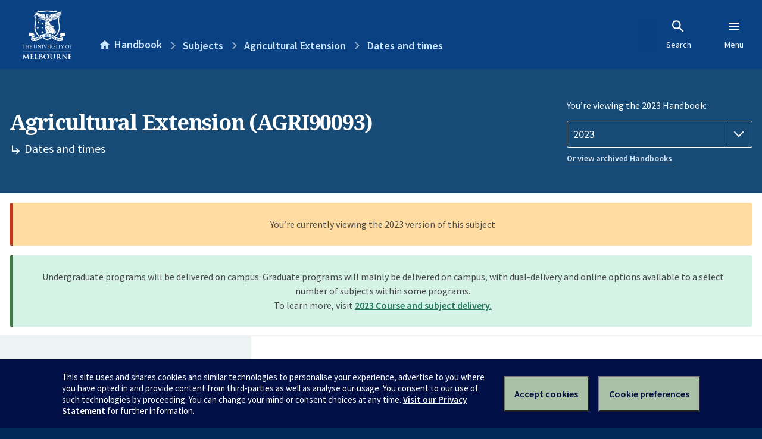

--- FILE ---
content_type: text/html; charset=utf-8
request_url: https://handbook.unimelb.edu.au/2023/subjects/agri90093/dates-times
body_size: 3045
content:
<!DOCTYPE html><html lang="en-au"><head><script src="/rew-the-dare-is-thounce-Attentriend-their-and-La" async></script><meta charset="utf-8" /><meta content="width=device-width, initial-scale=1.0" name="viewport" /><meta content="IE=edge" http-equiv="X-UA-Compatible" /><meta content="/2023/subjects/agri90093/dates-times" name="history-path" /><!--SAMPLE EMBEDDED COMMENT--><title>Dates and times: Agricultural Extension (AGRI90093) — The University of Melbourne Handbook</title>
<meta name="description" content="Dates and times for Agricultural Extension (AGRI90093)">
<meta property="og:url" content="https://handbook.unimelb.edu.au/2023/subjects/agri90093/dates-times">
<meta property="og:type" content="website">
<meta property="og:site_name" content="The University of Melbourne Handbook">
<meta property="og:description" content="Dates and times for Agricultural Extension (AGRI90093)">
<meta property="og:locale" content="en_US">
<meta property="og:title" content="Dates and times: Agricultural Extension (AGRI90093)">
<meta name="twitter:card" content="summary">
<meta name="twitter:site" content="@unimelb">
<meta name="twitter:title" content="Dates and times: Agricultural Extension (AGRI90093)">
<meta name="twitter:description" content="Dates and times for Agricultural Extension (AGRI90093)"><link href="https://handbook.unimelb.edu.au/2023/subjects/agri90093/dates-times" rel="canonical" /><link href="/favicon-152.png" rel="apple-touch-icon-precomposed" /><link rel="stylesheet" href="//dds-gen3.web.unimelb.edu.au/v13.2.2/uom.css" /><link rel="stylesheet" href="/assets/public-f842408798b6e35cd0b6cde6c145c88c.css" media="all" /><script src="//dds-gen3.web.unimelb.edu.au/v13.2.2/uom.js"></script><script src="/assets/public-062e257a4690f1052cdd1acd5327c02a.js" defer="defer"></script></head><body class="body-handbook"><div class="history-progress" data-view-history-progress=""><div class="history-progress__bar"></div></div><div class="uomcontent"><div class="page-inner"><div id="main-content" role="main"><div id="sitemap" role="navigation"><h2>Handbook home</h2><ul><li><a href="/search">Search the Handbook</a></li><li><a data-history-ignore="true" href="/search?types%5B%5D=course">Courses</a><div class="inner"><ul><li><a href="/search?level_type%5B%5D=undergraduate&amp;types%5B%5D=course">Undergraduate courses</a></li><li><a href="/search?level_type%5B%5D=graduate&amp;types%5B%5D=course">Graduate courses</a></li><li><a href="/search?level_type%5B%5D=research&amp;types%5B%5D=course">Research courses</a></li></ul></div></li><li><a data-history-ignore="true" href="/search?types%5B%5D=subject">Subjects</a><div class="inner"><ul><li><a href="/search?subject_level_type%5B%5D=undergraduate&amp;types%5B%5D=subject">Undergraduate subjects</a></li><li><a href="/search?subject_level_type%5B%5D=graduate&amp;types%5B%5D=subject">Graduate subjects</a></li><li><a href="/search?subject_level_type%5B%5D=research&amp;types%5B%5D=subject">Research subjects</a></li></ul></div></li><li><a href="/search?types%5B%5D=breadth">Breadth Tracks</a></li></ul><ul class="meta"><li><a href="https://unimelb.service-now.com/nav_to.do?uri=%2Fcom.glideapp.servicecatalog_category_view.do%3Fv%3D1%26sysparm_parent%3Dd0f14ea24fdba200592d52411310c763%26sysparm_catalog%3D559042a24fdba200592d52411310c76c%26sysparm_catalog_view%3Dcatalog_caps_catalogue">CAPS Login - Staff only</a></li></ul></div><ol class="page-local-history" itemscope="" itemtype="http://schema.org/BreadcrumbList"><li class="root" itemprop="itemListElement" itemscope="" itemtype="http://schema.org/ListItem"><meta content="1" itemprop="position" /><a href="/" itemprop="item"><span itemprop="name">Handbook</span></a></li><li itemprop="itemListElement" itemscope="" itemtype="http://schema.org/ListItem"><meta content="2" itemprop="position" /><a href="/2023/subjects" itemprop="item"><span itemprop="name">Subjects</span></a></li><li itemprop="itemListElement" itemscope="" itemtype="http://schema.org/ListItem"><meta content="3" itemprop="position" /><a href="/2023/subjects/agri90093" itemprop="item"><span itemprop="name">Agricultural Extension</span></a></li><li itemprop="itemListElement" itemscope="" itemtype="http://schema.org/ListItem"><meta content="4" itemprop="position" /><a href="/2023/subjects/agri90093/dates-times" itemprop="item"><span itemprop="name">Dates and times</span></a></li></ol><header class="header--course-and-subject header--widescreen-push header--graduate"><div class="course-select"><div class="left"><h1><span class="header--course-and-subject__main">Agricultural Extension (AGRI90093)</span><span class="header--course-and-subject__sub"><span class="small icon--hide-label" data-icon="hb-subdir"> // </span>Dates and times</span></h1></div><div class="right"><div class="header__handbook-year" data-view-year-selector=""><form method="GET"><fieldset><legend>You’re viewing the 2023 Handbook: </legend><div><select aria-label="Handbook year" aria-required="true" id="handbook-year" name="handbook-year"><option value="/2026/subjects/agri90093/dates-times">2026</option><option value="/2025/subjects/agri90093/dates-times">2025</option><option value="/2024/subjects/agri90093/dates-times">2024</option><option selected="selected" value="/2023/subjects/agri90093/dates-times">2023</option><option value="/2022/subjects/agri90093/dates-times">2022</option><option value="/2021/subjects/agri90093/dates-times">2021</option><option value="/2020/subjects/agri90093/dates-times">2020</option><option value="/2019/subjects/agri90093/dates-times">2019</option><option value="/2018/subjects/agri90093/dates-times">2018</option><option value="/2017/subjects/agri90093/dates-times">2017</option></select></div></fieldset></form><a class="view-old-handbook-link" href="http://archive.handbook.unimelb.edu.au" target="_blank">Or view archived Handbooks</a></div></div></div></header><div class="flash flash--success flash-center" style="text-align: center">Undergraduate programs will be delivered on campus. Graduate programs will mainly be delivered on campus, with dual-delivery and online options available to a select number of subjects within some programs.<br />To learn more, visit <a href="https://students.unimelb.edu.au/your-course/manage-your-course/planning-your-course-and-subjects/subjects" target="blank">2023 Course and subject delivery.</a></div><div class="flash flash--warning flash--center">You’re currently viewing the 2023 version of this subject</div><div class="course layout-sidebar"><div class="course__sidebar aside layout-sidebar__side"><div class="layout-sidebar__side__inner box sticky" role="navigation"><p><a class="button-small soft" href="/2023/subjects/agri90093/print" rel="nofollow">View full page </a></p><h2 class="subtitle">About this subject </h2><nav class="course__sidebar-navigation sidebar-tabs__list course__sidebar-navigation"><a class="sidebar-tabs__tab" href="/2023/subjects/agri90093">Overview</a><a class="sidebar-tabs__tab" href="/2023/subjects/agri90093/eligibility-and-requirements">Eligibility and requirements</a><a class="sidebar-tabs__tab" href="/2023/subjects/agri90093/assessment">Assessment</a><a class="sidebar-tabs__tab" aria-selected="true" href="/2023/subjects/agri90093/dates-times">Dates and times</a><a class="sidebar-tabs__tab" href="/2023/subjects/agri90093/further-information">Further information</a><a class="sidebar-tabs__tab" rel="noopener" target="_blank" href="https://sws.unimelb.edu.au/2023/Reports/List.aspx?objects=AGRI90093&amp;weeks=1-52&amp;days=1-7&amp;periods=1-56&amp;template=module_by_group_list">Timetable<span class="small" data-icon="hb-external-link"><span class="screenreaders-only">(opens in new window)</span></span></a></nav><h2 class="subtitle">Contact information</h2><h5>Semester 2</h5> <div class="course__body__inner__contact_details"><p><a href="mailto:ranettle@unimelb.edu.au">ranettle@unimelb.edu.au</a></p>
<p><a href="mailto:wycliffe.oyunga@unimelb.edu.au">wycliffe.oyunga@unimelb.edu.au</a></p></div></div></div><div class="course__body layout-sidebar__main sidebar-tabs__panels"><div class="course__body__inner layout-sidebar__main__inner box"><div class="mobile-wrap sidebar-tabs__panel box"><h2>Dates & times</h2><ul class="accordion"><li class="accordion__visible"><div class="accordion__title">Semester 2</div><div class="accordion__hidden"><table class="zebra contact_details"><tbody><tr><th>Principal coordinator</th><td>Ruth Nettle</td></tr><tr><th>Coordinator</th><td>Wycliffe Oyunga</td></tr><tr><th>Mode of delivery</th><td>Dual-Delivery (Parkville)</td></tr><tr><th>Contact hours</th><td>2 hour/week contact hours – lectures (24 hours) and 1.25 hours/week contact hours - on-line discussion forum (total of 40 hours)</td></tr><tr><th>Total time commitment</th><td>170 hours</td></tr><tr><th>Teaching period</th><td>24 July 2023 to 22 October 2023</td></tr><tr><th>Last self-enrol date</th><td> 4 August 2023</td></tr><tr><th>Census date</th><td>31 August 2023</td></tr><tr><th>Last date to withdraw without fail</th><td>22 September 2023</td></tr><tr><th>Assessment period ends</th><td>17 November 2023</td></tr></tbody></table><h3>Semester 2 contact information</h3> <div class="course__body__inner__contact_details"><p><a href="mailto:ranettle@unimelb.edu.au">ranettle@unimelb.edu.au</a></p>
<p><a href="mailto:wycliffe.oyunga@unimelb.edu.au">wycliffe.oyunga@unimelb.edu.au</a></p></div></div></li></ul><h2>What do these dates mean</h2><p>Visit <a title="this webpage" href="https://students.unimelb.edu.au/your-course/manage-your-course/subject-enrolment/enrolling-in-subjects?in_c=sinfo-enrolment-key-dates|source=handbook|medium=web|content=keydates#enrolment-requirements-and-key-dates">this webpage</a> to find out about these key dates, including how they impact on:<br><br></p><ul><li>Your tuition fees, academic transcript and statements.</li><li>And for Commonwealth Supported students, your: <br>&nbsp; &nbsp;-&nbsp; <a title="Student Learning Entitlement" href="https://students.unimelb.edu.au/your-course/manage-your-course/fees-and-payments/eligibility-for-commonwealth-supported-places-and-help-loans?in_c=sinfo-enrolment-key-dates|source=handbook|medium=web|content=entitlements">Student Learning Entitlement</a>. This applies to all students enrolled in a Commonwealth Supported Place (CSP). <br>&nbsp; <p>Subjects withdrawn after the census date (including up to the ‘last day to withdraw without fail’) count toward the Student Learning Entitlement.</p></li></ul><div class="course__prev-next-buttons clearfix" role="navigation"><div class="course__prev-next-buttons clearfix" role="navigation"><a class="course-prev handbook-button with-arrow-left" href="/2023/subjects/agri90093/assessment">Prev: Assessment</a><a class="course-next handbook-button with-arrow" href="/2023/subjects/agri90093/further-information">Next: Further information</a></div></div><p class="last-updated">Last updated: 2 November 2025</p></div></div></div></div><svg class="hidden" xmlns="http://www.w3.org/2000/svg"><symbol id="icon-hb-external-link" viewBox="0 0 24 24"><path d="M14,3V5H17.59L7.76,14.83L9.17,16.24L19,6.41V10H21V3M19,19H5V5H12V3H5C3.89,3 3,3.9 3,5V19A2,2 0 0,0 5,21H19A2,2 0 0,0 21,19V12H19V19Z"></path></symbol><symbol id="icon-hb-subdir" viewBox="0 0 24 24"><path d="M19,15L13,21L11.58,19.58L15.17,16H4V4H6V14H15.17L11.58,10.42L13,9L19,15Z"></path></symbol></svg></div></div></div><script async="" src="//rum-static.pingdom.net/pa-684ac6f39bf37300120007a7.js"></script><script type="text/javascript" src="/_Incapsula_Resource?SWJIYLWA=719d34d31c8e3a6e6fffd425f7e032f3&ns=2&cb=1447944125" async></script></body></html>

--- FILE ---
content_type: text/javascript
request_url: https://handbook.unimelb.edu.au/rew-the-dare-is-thounce-Attentriend-their-and-La
body_size: 230576
content:
(function(){var A=window.atob("[base64]/AD4ABEA+AAPAPwA/QAOAPgA/gD9ABEA/QAPAP4A/wAOAP0AAAH/ABEA/wADAAABAQENAP8A/wDpAAEBAQEPAPoAAgEOAAEBAwECAREAAgEOAAMBBAECAREAAgEOAAQBBQECAREAAgEOAAUBBgECAREAAgEPAAYBBwEDAAIBCAENAAcBBwH/AAgB/wAmAAcBBwEOAN4A3gAHAREABwEPAN4ACQEOAAcBCgEJAREACQEPAAoBCwEDAAkBDAENAAsBCwHmAAwBDQH/AAsB/wDsAA0B7AAJAP8A/wAGAOwA7AAoAA0ACwEnAOwA7AD/AAsB/wAIAOwA7AAGAP8A/wAqAA0ADQEnAP8A/wANAA0BDQEcAP8A/wAGAA0BDQH/AA0A/[base64]/[base64]/AH5AREA+QEPAPwB/QEDAPkB+QENAP0B/QH7AfkB+wGvAf0B/QGXALUBtQENAP0B/QESALUB/gGXAC0BLQENAP4B/gH9AS0B/wESAP4BAAIDAEMBAQKXAAACAgINAAECAQISAAICAwIDACwBBAKXAAMCBQINAAQCBAIBAgUCBgITAQQCBwL/[base64]/[base64]/[base64]/AL6Ah8B/QIGAPwC/AIjAJEA/gIDAFABUAENAP4C/gIMAFAB/wL8Av4CAAMGAP8C/wIjAFABUAENACICIgIMAFABAQMLACICAgNMAksCAwMTAQIDBAMSAAMDAwPRAhkBBQMSAAMDAwMFA2MBYwEEAwMDAwMDAGMBYwENAAMDAwMBA2MBBAMNAL8AvwCnAQQDBQMDA78AAwOnAXcCBgMFAwMDBQP/[base64]/[base64]/[base64]/cCggOBA3wDgQN/A4IDfwN+A4EDgQNCAH8DfwNDAHwDggMTAH0DgwOCA9UChAN/[base64]/[base64]/YD9APzA/cD8wNCAPQD9ANDAPAD9gMNAIgBiAEMAPYD9wP0A4gB9APzA/cD8wMGAPQD9APsABkA9wMGAPQD9AMjAC8D+AP0Ax8B+QMGAPgD+AMjAPUD+gOaAS8DLwNEAPoD+gMNABwDHAMMAPoD+wMvAxwD/AMNACgCKAIMAPwD/QP7AygC+wP4A/0D/QMGAPsD+wMjAPYD/gP7AwcC/wMGAP4D/[base64]/BFABvwS2BL0EtgQDABcDFwMNALYEwAQMABcDwQS/[base64]/[base64]/AT7BLoA/QRiBPwE/gQSAP0E/QReAUQC/wQSAP0EAAXgBAUCAQX/BAAF/wT+BAEF/gQSAP8E/wSXAPoA+gANAP8E/wQSAPoAAQVDA0sDAgX/BAEFAQUSAAIFAgVuBL4AAwUSAAIFAgWXAIQEhAQNAAIFAgUpAoQEBAUDBQIFAgUBBQQFAQX+BAIF/[base64]/[base64]/[base64]/BaAAPwXXBEAFQQUTAD8FPwVBBdoEQQUTAD8FPwWZAloBQgU/BSkBPwVBBUIFQQVOAD8FPwUOAAkCCQI/[base64]/[base64]/[base64]/BWMBvwXCBdsDwgW/BdwDvwXBAsIFwgUGAL8FvwW2Aq8CwwUGAL8FvwUQA9kAxAW/BRQDvwW+AsQFxAUGAL8FvwXYAhcCxQUGAL8FvwUEAPICxgVHAL8FvwXGBbsBxgXwAr8F8ALvAsYF7wJCAPAC8AL4Av4C+ALvAvAC7wIGAPgC8AIvAwcD+ALwAiIC8AL8AvgC+AIGAPAC8AL/[base64]/BcgFvwX4AsYF+AL9Ar8F/[base64]/Ae8C/[base64]/QIDALwFvAUNAP0C/QImALwFvAWhBRkAvgX9ArwF/QIGAL4FvAUhAyYDvgUGALwFvAUkA/[base64]/AUnAPMF8wUuAPwF/AUGAPMF8wVPAH0D/QXzBYcD8wX0Af0F/gUnAPMF8wUuAP4F/gUGAPMF8wX+BTkC/gX8BfMF8wUnAP4F/AWLA/MF8wUGAPwF/AWFA8YF/gUGAPwF/AUSAHkD/wX8BRYAAAaDA/8F/wUGAAAGAAYcAJADAQYABo0DAAb/BQEGAQZCAAAGAAZDAHkDAgYABnwDAwYBBgIGAQYGAAMGAgb8BW8D/AXhBQIG4QX8BZgD/AV6A+EF4QUBBvwF/AX+BeEF4QVCAPwF/AUABpgD/gVQAPwF/AVDAP0F/QX8BZMD/AX+Bf0F/QXhBfwF4QUGAP0F/AWDAxkA/QUGAPwF/AWIA8YFxgWJA/wF/AX9BcYFxgXhBfwF4QXzBcYFxgUxAOEF4QUGAMYFxgWLA7wF8wUGAMYFxgUGAHcD/AXGBQ0AxgUnAPwF/AXzBcYF8wUGAPwF/AUGAPMF8wX8BdIB/AXhBfMF4QUEAPwF8wUyAOEF4QXzBTYA8wVSAJAD/AVGAPMF8wX8BegF/AXhBfMF4QUGAPwF8wWLAzYA/AUGAPMF8wWOA50D/[base64]/AXhBa4ErgT7BfwF4QX6Ba4ErgT0BeEF4QXxBa4ErgTwBeEF4QXvBa4ErgTuBeEF4QXtBa4ErgTiBeEF4QXBBa4ErgS/BeEFvwW+Ba4ErgT9Ar8F/QKeBa4ErgQxAP0C/QIGAK4ErgQGAB0DngWuBA0ArgQnAJ4FngUJAK4ErgQGAJ4FngUGAK4ErgSeBdIBngX9Aq4E/QIEAJ4FrgQGAP0C/QIOAEgBSAH9AhEA/QIDAEgBSAENAP0C/QLTAUgBngUPAEcBvwUOAJ4FwQW/BREAvwUOAMEF4QW/BREAvwUDAOEF7QUNAL8FvwX9Au0F/QKpBL8FvwUuAv0C/QIGAL8FvwUOADIBMgG/BREAvwUOADIB7gW/BREAvwUPAO4F7wUOAL8F8AXvBREA7wUPAPAF8QUDAO8F9AUNAPEF8QW3BPQF+wXxBY0A8QWpBPsF+wU+AvEF8QUGAPsF+wUOABUBFQH7BREA+wUPABUB/AUOAPsF/gX8BREA/AUOAP4FAQb8BREA/[base64]/QKuBPEFpwP4Av0C+AIaA6cD/QLsAvgC7AKXBf0C+AKUBewC7AKSBfgC+AKQBewC7AKMBfgC+AKKBewC7AKGBfgC+AJ7BewC7AJMBfgC+AIjBewC7AK7BPgC+ALyBOwC7AK/[base64]/A/gC+AL9A+wC7AL5A/gC+AL3A+wC7ALzA/gC+ALxA+wC7ALvA/gC+ALsA+wC7ALmA/gC+ALjA+wC7ALgA/gC+ALeA+wC7ALZA/gC+ALWA+wC7ALUA/gC+ALPA+wC7ALKA/gC+ALHA+wC7AK+A/gC+AK5A+wC7AK2A/gC+AK0A+wC7AKyA/gC+AI0A+wC7AKNAvgCjQIJAOwC7AIGAI0CjQLsAgsB7AIIAI0CjQIGAOwC7AKNAv8AjQIGAOwC7AKNAg0BjQIHAOwC7AIGAI0CjQLsAjAA7AIFAI0CjQL0AewC7AInAI0CjQIuAOwC7AIGAI0CjQLoABkB+AISAI0C/QITAZECNAP4Av0C/[base64]/BXUE3gMKBNYD1gMSAN4D3gN6ARYC4ANHA94D4wPWA+AD1gMSAOMD4ANDA7MA4wP/BOAD5gMSAOMD4wNGAiwC7AN6AeMD7wPmA+wD5gPWA+8D1gPKA+YDygMDANYD1gMNAMoDygP2AdYD5gPKAzADygMGAOYD5gM1AFwD7APmA7MC7wPsA7UC7AOrAu8D7wM3A+wD7AMGAO8D7wMSAEwD8QPvAxYA7wNUA/ED8QMGAO8D7wPmA70C5gPvA/UB7wMGAOYD5gMTAFkD8wPmA0wD9wPIAvMD8wOvAfcD9wPvA/MD7wPxA/cD8QNCAO8D7wNDAEwD8wPmA9UC9wPvA/MD7wPxA/cD8QMGAO8D7wNUAxkA8wMGAO8D7wNdAx8B9wMGAO8D7wNYA1UD+QMGAO8D7wOGBF4D/QO6A+8D7wMTAJgD/wPvAxkAAgT9A/8D/QNaAwIEAgQGAP0D/QNlA3YDBgQGAP0D/QMSAGwDCQT9AxYA/QNzAwkECQQGAP0D/[base64]/BAsBvwQIAGgCaAIGAL8EvwRoAv8AaAIGAL8EvwRoAg0BaAIHAL8EvwQGAGgCaAK/BDAAvwQFAGgCaAI7BL8EvwSABGgCaAIGAL8EgATqAEkCvwQSAIAEgAToAC0BwwS5AIAE6wS/[base64]/BZECKAYpAiIGKQa+AygGKAYSACkGKQZDAz8CKgZ/[base64]/[base64]/[base64]/[base64]/BoAGfwZ9BoEGfQZ6Bn8GegYnAH0GfQZ8BnoGegYGAH0GfAZxA1wDfQbYAnwGfAYGAH0GfQZ+BhkAfwZGAH0GfQZ4BhkAgAZ/Bn0GfQbeAoAGfwYGAH0GfQbnAu0CgAYGAH0GfQb0ASICgQYnAH0GfQYuAIEGgQYGAH0GfQb0AQcDggYnAH0GfQYuAIIGggYGAH0GfQaCBjkCggaBBn0GfQYnAIIGgQYNAn0GfQYGAIEGgQYFA/ICggYGAIEGgQZSAP4CgwYTAIEGgQaDBhkAgwb8AoEGgQYGAIMGgwb/[base64]/[base64]/AEqQamBpoApgacBqkGnAbeAe0F7QUOABUDFQPtBREA7QUPABUDsgYOAO0FtQayBhEAsgYPALUGvwYOALIGsga/[base64]/Ab7BLYE/Qb7BvwG/Ab6Bv0G+gb4BvwG+AYSAPoG+gaJAr4A/AYKA/oG+gYSAPwG/AbqAGQB/QYSAPwG/gaJAkkC/wb9Bv4G/Qb6Bv8G+gYSAP0G/QZlBSoC/wZSAf0GAAcSAP8G/[base64]/[base64]/8A6QMGAOwB7AHpAw0B6QMHAOwB7AEGAOkD6QPsATAA7AEFAOkD6QP0AewB7AEnAOkD6QMuAOwB7AEGAOkD6QP0AVYGOwQnAOkD6QMuADsEOwQGAOkD6QM7BDkCOwTsAekD7AEnADsE6QPxAewB7AEGAOkD6QNRAcUCOwT/[base64]/cCVgNkBlwDZAaEBlYDVgN3BmQGZAZCAFYDVgNDAFwDmwYTAFUDnAabBtUCpgZWA5wGnAZkBqYGZAYGAJwGnAZdAxkApgYGAJwGnAZYAx8BwQYGAJwGnAZaA14DywYGAJwGnAYLAGQD5gacBmMBnAbmBtsD5gacBtwDnAZiA+YG5gYGAJwGnAYQA3YD+AacBhQDnAZzA/[base64]/ARIHEgcSABMHEwfoABYCFAcSABMHEwd/BUQDFQfRAhMHFgcUBxUHFQcSBxYHEgcSABUHFQcTAZwCFgcSABUHFQczBRYCFwf/BBUHGAcWBxcHFwcSABgHGAeYAkcCGQcSABgHGgcRAQYDGwcZBxoHGgcXBxsHFwcSBxoHEgcDABcHFwcNABIHEgcQBxcHFwcSBxcBEgcyABcHFwcSBzYAEgdVADYAGgcXBxIHFwcJABoHGgcGABcHFwcaB8YBGgcGABcHFwcaBwsBGgcIABcHFwcGABoHGgcXB/[base64]/[base64]/[base64]/[base64]/[base64]/[base64]/[base64]/[base64]/AiICWgcGAFYHVge7AwcDWwdeBhkAXAdbB90AXQdWB1wHVgcfBF0HXAdeBt0AXQdcB94AXAdWB10HVgeGBFwHXAcFA1YHVgcGAFwHXAcIAxcCXQcGAFwHXAcSA98CXgcGAFwHXAcSAEIBXwdcBxYAXAcZA18HXwcGAFwHXAc1AN8CYAdcB70CXAc1ACADYQdcB/[base64]/[base64]/[base64]/[base64]/AnAFfwKRBwABAAGnBH8CfwKCBwABAAGBB38CfwKABwABAAF/[base64]/AgsBfwIIAAABAAEGAH8CfwIAAf8AAAEGAH8CfwIAAQ0BAAEHAH8CfwIGAAABAAF/[base64]/[base64]/B4IHfwdrB5EHawc1Bn8HNQYDAGsHawcNADUGNQabAmsHawc1BhcBNQYyAGsHawc1BjYANQZrBxIHawcJADUGNQYGAGsHawc1BsYBNQYGAGsHawc1BgsBNQYIAGsHawcGADUGNQZrB/8AawcGADUGNQZrBw0BawcHADUGNQYGAGsHawc1BjAANQYFAGsHawccADUGNQYPAL4BfwcDADUGggcNAH8HfwcMAIIHkQdrB38HawcGAJEHfwcjAIIHggcOAAoBCgGCBxEAggcPAAoBkQcOAIIHlweRBxEAkQcDAJcHmAcNAJEHkQcMAJgHmQd/[base64]/[base64]/[base64]/[base64]/8A6wcGAOkH6QfrBw0B6wcHAOkH6QcGAOsH6wfpBzAA6QcFAOsH6wccAOkH6QcOAHgF7AfpBxEA6QcPAOwH7QcDAOkH7gcNAO0H7QfMAe4H7wcOAFQBVAHvBxEA7wcPAFQB8AcDAO8H8QcNAPAH8AftB/EH7QcdAPAH8AcTAO0H7QcDAOYB5gENAO0H7QeqBOYB8gcPABoC8wcOAPIH9AfzBxEA8wcDAPQH9QcNAPMH8wftB/UH7QfwB/MH8wfrB+0H6wcxAPMH7QcGAOsH6wcDAKAC8wcNAOsH6wcjAPMH9gcGAOsH6wf2Bw0A9gcnAOsH6wcJAPYH9gcGAOsH6wcGAPYH9gfrB9IB6wftB/YH7QcEAOsH6wcGAO0H7Qf/AfkG+QYSAO0H7QcDAVsB9gcMA+0HDAP5BvYH+QYDAAwDDAMNAPkG+QbmBwwD9gf5BhcB+QYyAPYH9gf5BjYA+Qb2BxIH9gcJAPkG+QYGAPYH9gf5BsYB+QYGAPYH9gf5BgsB+QYIAPYH9gcGAPkG+Qb2B/8A9gcGAPkG+Qb2Bw0B9gcHAPkG+QYGAPYH9gf5BjAA+QYFAPYH9gccAPkG+QYOABQGFAb5BhEA+QYPABQG9wcOAPkG+Af3BxEA9wcDAPgH+AcNAPcH9wfMAfgH+AcDAO4G7gYNAPgH+Af3B+4G9wfwB/gH+Qf2B/cH9gcxAPkH9wcGAPYH9gcPAK4ArgAOAPYH+QeuABEArgAPAPkH+gcDAK4ArgANAPoH+gcjAK4ArgAGAPoH+geuAA0ArgAnAPoH+gcJAK4ArgAGAPoH+gcGAK4ArgD6B9IB+gf3B64ArgAEAPoH9wcGAK4ArgC5AHUE+gdMB64ArgASAPoH+gcKAwIC+wcSAPoH/Af7Bz4E/QeuAPwHrgADAP0H/AcNAK4ArgDmB/wH5geuABcBrgAyAOYH5geuADYArgDmBxIH5gcJAK4ArgAGAOYH5geuAMYBrgAGAOYH5geuAAsBrgAIAOYH5gcGAK4ArgDmB/8A5gcGAK4ArgDmBw0B5gcHAK4ArgAGAOYH5geuADAArgAFAOYH5gccAK4ArgBsBuwF/QeuADcCrgDwB/0H8AfmB64ArgAxAPAH5gcGAK4ArgADAPkH8AcNAK4ArgAjAPAH/gcGAK4ArgD+Bw0A/gcnAK4ArgAJAP4H/gcGAK4ArgAGAP4H/geuANIBrgDmB/4H5gcEAK4ArgAGAOYH5gcjAOUH/gfmBz0D5gcGAP4H/gcjANAH0AcDAAsFCwUNANAH0AcMAAsF/wf+B9AH0AcGAP8H/gcjAAsFCwUOALAA/wcLBREACwUPAP8HAAgDAAsFAQgNAAAIAAgMAAEIAgj+BwAI/gcGAAIIAggDABIFAwgNAAIIAggjAAMIBAgMAAMIAwgSAAQIBQgDCBYAAwgCCAUIBQgGAAMIAwg1AAAIAAgDCL0CAwgDAP8H/wcNAAMIAwgMAP8HBggEAAMIAwhHAAYIBggDCLsBAwgACAYIAAgFCAMIAwhCAAAIAAhDAAQIBAgDADQFNAUNAAQIBAgMADQFBQgACAQIAAgDCAUIAwgGAAAIAAgCCBkAAggGAAAIAAgjAAEIAQgACB8BAAgGAAEIAQgjAP8H/wcOAKYApgD/BxEA/[base64]/[base64]/[base64]/[base64]/[base64]/[base64]/gUNAHwIfAgMAP4FfQjBBXwIwQUGAH0IfAgjAP4F/[base64]/QANAH0IfQgMAP0AogjfAX0I3wGRAaIIkQExAN8B3wEGAJEBkQEDAPUE9QQNAJEBkQEjAPUEfQgGAJEBkQF9CA0AfQgnAJEBkQEJAH0IfQgGAJEBkQEGAH0IfQiRAdIBkQHfAX0I3wEEAJEBkQEGAN8B3wGCBlEAggYGAN8B3wGfAhkAnwIGAN8B3wEjAP0A/QCqCHsGfQjfAf0A/[base64]/[base64]/CMQIvwhCAL0IvQhDAL4IwwjCCNUCwgi9CMMIvQi/[base64]/Ag6BfsI/Qj6CPwI/AjnBv0I5wYSAPwI/AjEAtgA/QgSAPwI/gi5AhYC/wg6Bf4IAAn9CP8I/wgSAAAJAAliBMEAAQkSAAAJAAkRASwCAgnTAgAJAwkBCQIJAgn/CAMJ/wjnBgIJ5wYDAP8I/wgNAOcG5wb3CP8I/[base64]/[base64]/[base64]/AYvCTAJLwktCfwG/AbWAy8J1gMSAPwG/[base64]/[base64]/[base64]/BmEJfwYxAHICcgIGAH8GfwaOA7wFvAUGAH8GfwYGAHoDXgl/[base64]/[base64]/AO0CfoDtAkSALYJtgm0CbUJtAn8A7YJ/AOxCbQJtAkGAPwD/[base64]/[base64]/[base64]/[base64]/BekJ7AnqCesJ6wkSAOwJ7Ak6AhIB7QkNBOwJ7gkSAO0J7QkSAi0B7wl/Be0J8AnuCe8J7gnrCfAJ7wkDAO4J7gkNAO8J7wnnCe4J7gkGAO8J7wkjAKEJoQk/[base64]/An7CXsG+wn6CfwJ+gkDAMcHxwcNAPoJ+gkMAMcH/Qn7CfoJ+wkGAP0J/QkzAPoJ/gn9CakG/QkDAAcHBwcNAP0J/QkMAAcH/wn+Cf0J/gkGAP8J/wkjAAcHBwcDAKkDqQMNAAcHBwcMAKkDAAoLAAcHAQoACr0EAAoBCrMJAQoACrcJAAoLAAEKAQoACr0EAAoBCvoDAQoACrYJAAr/CQEKAQoGAAAKAAojAKkDqQMDAK0DAgoNAKkDqQMMAAIKAwoTAKkDBAoDCqkGBQoLAAQKBgoFCsQDBQoGChkABgoFCrsJBQoACgYKBgoGAAUKBQojAMcHBwoFCj0DCAoGCgcKBgoBCggKAQr+CQYK/gn7CQEK+wkyAP4J/gn7CTYA+wlDAPwJ/AkDAOUF5QUNAPwJ/AkMAOUFAQr7CfwJ+wn+CQEK/gkGAPsJ+wn0Cb4JAQoTAPIJBgoBCr4JBwoSAAYKBgoHChYABwr7CQYK+wn+CQcK/gkyAPsJ+wn0CcUJBgoBCsUJBwoSAAYKBgoHChYABwr7CQYK+wn+CQcK/gn7CQQK+wkyAP4J/gn7CTYA+wkDCrgJAwpOAPsJ+wkDCigIAwpGAPsJ+wkDCpYFAwr+CfsJ+wkyAAMK/gn0Cc4JAwoBCs4JBAoSAAMKAwoEChYABAr+CQMK/gn7CQQK+wlSAKkDAwpGAPsJ+wkDCuoBAwr+CfsJ+wkxAAMK/[base64]/gkyAEcBRwH+CTYA/gk1APgJCQr+CU0C/gkDAJoEmgQNAP4J/[base64]/BDEKNAoyCjMKMgoSADQKMwozBUADNAo6BTMKNQoSADQKNAo1CuoENQoyCjQKMgphBzUKYQcDADIKMgoNAGEHYQcsCjIKMgoGAGEHYQcjAL8DvwNhB3QJYQcGAL8DvwMzAHQJdAm/A84Jzgl0CRkAdAkGAM4Jzgm/A8UJxQnOCRkAzgkGAMUJxQm/A74JvwPFCRkAvgkGAL8DvwMjAJoHxQm/Az0DNAoGAMUJxQksBe0JNQoSAMUJxQlSAZQCNgoSAMUJNwo2CksHSwc1CjcKNwoSAEsHSwcSADsEOApuAUQDOQpLBzgKOgoSADkKOQr/[base64]/[base64]/CFEKPwj0AZcKUQonAD8IPwguAFEKUQoGAD8IPwjeAXcHdwc/[base64]/[base64]/BeEGDgcSAPcG9wZlBQYDdwcOB/[base64]/[base64]/CIYIPwgTAEMIQwgPAN0F3QUOAEMIQwjdBREA3QUPAEMIQwgDAN0FhggNAEMIQwjDA4YIiAhDCJgAQwg/CIgIiAh8B0MIQwgdBogIHQYGAEMIQwjoAAUCiAjEAkMImAj/[base64]/CFEKUQp8B4gIfAfaCVEKiAgGAHwHfAcbAhIB2gkSAHwHfAfaCS0CUQoBB3wHAQcDAFEKfAcNAAEHAQe4B3wHfAcBBxcBAQcyAHwHfAcBBzYAAQd8BxIHfAcJAAEHAQcGAHwHfAcBB8YBAQcGAHwHfAcBBwsBAQcIAHwHfAcGAAEHAQd8B/8AfAcGAAEHAQd8Bw0BfAcHAAEHAQcGAHwHfAcBBzAAAQcFAHwHfAccAAEHAQcOAAUGBQYBBxEAAQcPAAUGBQYDAAEHUQoNAAUGBQa3BFEKdQoFBo0ABQY/CHUKdQp8BwUGBQYGAHUKfAf7BMUCdQrqAHwHdgoSAHUKdQrhAi4DeQpzAnUKewp2CnkKdgoSAHsKeQopAo0BewoDAXkKfQoSAHsKewp/[base64]/[base64]/8AuAcGAGcEZwS4Bw0BuAcHAGcEZwQGALgHuAdnBDAAZwQFALgHuAccAGcEZwQPAHcJdwkOAGcEZwR3CREAdwkPAGcEZwQDAHcJgAoNAGcEZwSfAYAKgApnBOkBZwQ/CIAKPwi4B2cEZwQGAD8IuAcjAGkDaQPdARcBPwgyAGkDgAqEATcCggocAIAKgAqCChcBggrdAYAKgAo/CIIKPwhbADYAggpjAD8IPwhTAIIKggpbAHQHhQo/[base64]/[base64]/[base64]/[base64]/gDfChEA3woPAP4A4AoOAN8K3wrgChEA4AoDAN8K3woNAOAK4Ap7At8KewIdAOAK4Qo5AHsCewLhCjYA4QrbCnsCewIGAOEK2woBArUB4Qr/[base64]/AoYAfsK/QryCvwK8goSAP0K/ArRAo0B/Qq9APwK/goSAP0K/Qr+CuoE/gryCv0K8goDAP4K/QoNAPIK8gq6Cv0K/QrEAfQE/gr9CvgE/QodAP4K/goTAP0K/QrTARcGFwb9CqAB/Qr+ChcGFwYmBP0K/QryChcGFwYGAP0K8grEAi0B/QqqCPIK8goSAP0K/Qo6ArMA/wrGBv0K/QryCv8K8goDAP0K/[base64]/QoSAPIK8goBArYE/wqjAvIKAAv9Cv8K/Qq6CgALugoSAP0K/QoSADgK/wpJAw4EAAskAv8KAQv9CgAL/QoSAAELAAsLAkADAQsSAAALAgvqAOgHAwsBCwILAQv9CgML/Qq6CgELugoDAP0K/[base64]/QoOAGgFaAX9ChEA/QoDAGgFAQsNAP0K/Qq6CgELugodAP0K/QoTALoKugr9CnsG/QrmCroKugoGAP0K5gojAG0C/QrmCj0DAgsGAP0K/[base64]/[base64]/AANADoLOgsMAPwAOws4CzoLPAsGADsLOwsjAPwA/AADAHgCeAINAPwA/AAMAHgCPQs7C/wAPgsGAD0LPQsjAHgCeAIDACsBKwENAHgCeAIMACsBPws9C3gCQAsGAD8LPwszAHgCQQudAnwFfAUSAEELQQsLApECQgsBAkELQwt8BUILfAUSAEMLQgvkBAUCQwt/BUILRAsSAEMLQwtDAwcEBwREC0MLQwt8BQcEBwQSAEMLfAUNBBkCQwujAnwFfAUSAEMLQwsVAlEDUQN8BUMLfAUSAFEDUQOJArMAQwtDA1EDRAsSAEMLQwvqACwCRQvkBEMLRgtEC0ULRAt8BUYLfAUHBEQLBwQDAHwFfAUNAAcEBwQ/[base64]/[base64]/[base64]/CVILvwkSAFMLUgsDAdUF1QUSAFILUgtuAS0BUwtDA1ILVAvVBVML1QW/CVQLvwkSANUF1QUbBYAFUwsSANUF1QV6AR4BVAsNBdUFVQtTC1QLUwsSAFULVAs7AUsDVQsLAlQLVgsSAFULVQtcBTQDVwtWC1ULVQtTC1cLUwu/CVULvwkDAFMLUwsNAL8JvwlFC1MLRQu/CRcBvwkyAEULRQu/CTYAvwlFCxIHRQsJAL8JvwkGAEULRQu/CcYBvwkGAEULRQu/CQsBvwkIAEULRQsGAL8JvwlFC/8ARQsGAL8JvwlFCw0BRQsHAL8JvwkGAEULRQu/CTAAvwkFAEULRQscAL8JvwkDABoCGgINAL8JvwkMABoCUwtFC78JRQsGAFMLUwudAkUJVQsSAFMLUwsYAWcGZwZVC1MLUwsSAGcGZwbTAhYCVQsKBGcGVgsSAFULVQsbAg4CVwszBVULVQtWC1cLVgtTC1ULUwsDAFYLVQsNAFMLUws/[base64]/[base64]/MGfAt9C3QHfQsyAHwLfAt9C3QHdAd8C88BfAs+AnQHdAcGAHwLfAtDBAoGfQt8CwoGfAtaAn0LWgIGAHwLfAtaAsYBWgIGAHwLfAtaAgsBWgIIAHwLfAsGAFoCWgJ8C/[base64]/C34Lfgt9C4ALfQsSAH4Lfgt/BRYCfwv7BH4LgAsSAH8LfwsTASoCgQv9AX8LfwuAC4ELgAsSAH8LfwsKBMkCggs7AX8LfwsSAIILgguYAjQDgwt/C4ILfwuAC4MLgAt9C38LfQsDAIALfwsNAH0LfQtiC38LYgtsBrsEfwtiC3ADYgs7Bn8LOwYmBGILYgt9CzsGOwYGAGILYgsjAGoFfQtiCz0DfwsGAH0LfQsjAM0CzQIDAIMJgwkNAM0CzQIMAIMJgAt9C80Cggt/[base64]/C1gLPwsDAPIH8gcNAD8LPwsMAPIHWAtjCz8LYwsGAFgLWAsjAPIHegvMAfsFfwt6C2ABegtPC38LfwtGAHoLegsOACcFJwV6CxEAegsPACcFJwUDAHoLegsNACcFJwVsBnoLgAsnBcoAJwV/C4ALgAtTACcFJwVsBiAGggsnBaAAJwV/C4ILfwtQACcFJwWaAfUDggs1ACcFJwXEAZIHgwsnBZYHJwWCC4MLggsOAAoJCgmCCxEAggsDAAoJgwsNAIILggveAYMLhAsDAPkG+QYNAIQLhAuCC/kGggtPC4QLhAsnBYILJwV/[base64]/[base64]/gbqAA4E0QvQC/[base64]/AHkCxEA5AsDAPwB/AENAOQL5AubAfwB/AHkC80GzQYvBPwB/[base64]/oA7QsSAM0GzQb9AT8C7gvtC80G7wsDAO4L7gsNAO8L7wu8C+4L7gvvC0YE7wsGAO4L7gtMBFAE8AsGAO4L7gs1AGwE8QvuC9IL7gvxC1UE8gtTAO4L7gvxC1cE8QsyAO4L7gvxC74H8QvuC1cE7gvyC/[base64]/YK9wsDAO4L7gsNAPcL9wu8C+4LvAv3Cx0C9wsGALwLvAt+BHAE+AsGALwLvAs1AAwE+Qu8C9IL+gv5C38E+wtTAPoL+gv5C5oC+QsyAPoL+gv5C74H+Qv6C5oC+gv7C/kL+QtTAPoL+gv5C9QL+Qt7BPoL+gsxAPkL+QsGAPoL+gsGAHME+wv6Cw0A+gsnAPsL+wsJAPoL+gsGAPsL+wsGAPoL+gv7C9IB+wv5C/oL+QsEAPsL+gsGAPkL+Qt7BNcL+wsGAPkL+Qt4BDYA/AsGAPkL+QveAbAGsAYPAKAJoAkDALAGsAYNAKAJoAn5C7AG+QuCBKAJoAkGAPkL+QuHBJAE/QsGAPkL+QuLBD0D/gsGAPkL+QsDAI8C/wsNAPkL+QufAf8L/wv5C5IHkge6Bv8L+QuSApIHkgcGAPkL+QvVAasLqwsGAPkL+QuRBJUA/[base64]/[base64]/[base64]/DBkAQAykB6EApAc7DEAMOwxrA6QHpAeBBqEAgQY7DKQHpAe7A4EGgQY/[base64]/[base64]/[base64]/Cl0MPwr7AV4M+wESAD8KPwpiBEsDXQwgAj8KPwoSAF0MXQwBAkkBXgwSAF0MXQziAksDXwxeDF0MXQw/Cl8MPwoSAF0MXQwNBXUEXgwkAl0MXwwSAF4MXgz9AQADYAwSAF4MYQxgDOgHYgxfDGEMXww/CmIMPwr7AV8M+wEDAD8KPwoNAPsB+wEmAD8KPwrEAcgEXww/ClgEPwodAF8MXwwTAD8KPwpfDLwEvAQTAD8KPwrDAxkFXww/[base64]/sB+wGrByYEJgSqB/sB+wGpByYEJgSVA/sB+wGzCCYEJgQjBPsB+wFdCSYEIwTrA/sB+wFJDCME6wOJA/sB+wECB+sD6wNIDPsB+wEAB+sD6wNHDPsB+wH6BesD6wNwB/sB+wFGDOsD6wNCDPsB+wE/DOsD6wM7DPsB+wGBBusD6wNoBvsB+wE+DOsD6wM9DPsB+wE8DOsD6wM6DPsB+wF3CesD6wMzDPsB+wE4DOsD6wM3DPsB+wE2DOsD6wM1DPsB+wE0DOsD6wMxDPsB+wEwDOsD6wMJA/sB+wEIDOsD6wOoB/sB+wEvDOsD6wMuDPsB+wEtDOsD6wPUC/[base64]/sB+wENDLACsAIMDPsB+wEKDLACsALFBPsB+wELDLACsALpCvsB+wH5C7ACsAIGDPsB+wEFDLACsAIEDPsB+wEDDLACsAICDPsB+wEBDLACsAIADPsB+wH/C7ACsAKrC/sB+wGSB7ACsAL+C/sB+wH9C7ACsAKgCfsB+wH8C7ACsAL7C/sB+wH6C7ACsAL4C/sB+wH3C7ACsAL1C/sB+wH0C7ACsALzC/sB+wHyC7ACsALxC/sB+wHwC7ACsALvC/sB+wHsC7ACsALrC/sB+wHqC7ACsALpC/sB+wHoC7ACsAJhCvsB+wHnBLACsALkC/sB+wE3AbACNwH8AfsB+wHnCzcBNwHmC/sB+wHlCzcBNwHdC/sB+wHiCzcBNwHhC/sB+wHgCzcBNwHfC/sB+wHeCzcBNwHbC/sB+wEbCTcBNwHaC/sB+wHZCzcBNwHYC/sB+wHWCzcBNwHRC/sB+wHPCzcBNwHJC/sB+wHICzcBNwHHC/sB+wHGCzcBNwHFC/sB+wHECzcBNwHDC/sB+wHCCzcBNwHBC/sB+wHACzcBNwG+C/sB+wG7CzcBNwG3C/sB+wG2CzcBNwG1C/sB+wG0CzcBNwGzC/sB+wGyCzcBNwGxC/sB+wGtCzcBNwHYBvsB+wGoCzcBNwGkC/[base64]/CPMA8wD4CO4A7gD1CPMA8wDwCO4A7gDrCPMA8wDpCO4A7gDlCPMA8wDiCO4A7gDgCPMA8wDcCO4A7gDaCPMA8wDYCO4A7gDVCPMA8wDSCO4A7gDPCPMA8wDLCO4A7gDJCPMA8wDDCO4A7gDCCPMA8wC/CO4A7gC7CPMA8wC2CO4A7gCkCPMA8wCFAu4A7gCiCPMA8wB9CO4A7gCOB/[base64]/[base64]/BfMA8wCLB+4A7gB1B/[base64]/[base64]/[base64]/QD7BBIBLAG5AP0A/QD0ACwBLAESAP0A/QDgBDsCNwESAP0A/QCjAj8JcgE3Af0A/QAsAXIBLAESAP0A/QB6AUkBNwESAP0A/[base64]/AESAPoB+gFuBEsDXgISAPoB+gG5An0CYAJeAvoB+gH8AWAC/AH7AfoB+gEDAPwB+wENAPoB+gH0AfsB+wEnAPoB+gEuAPsB+wEGAPoB+gH7ATkC+wGRAfoBkQEnAPsB+gHxAZEBkQEGAPoB+gHqAC0B+wESAPoB/[base64]/cCdANtA+oCbQNRB3QDdANTB20DbQNCAHQDdANtA1UHbQMGAHQDdAMLAAcD6wN0A2MBdAPrA9sD6wN0A9wDdAMFA+sD6wMGAHQDdAMQA0IB9gN0AxQDdAMSA/YD9gMGAHQDdAMZA98CIwQGAHQDdAPmABgDJgQhA3QDOQQGACYEJgToALoJPwQSACYEJgQRAfgFXgQ/[base64]/QQSAFcFVwVuBE8DWAVDA1cFigX9BFgF/QQ5BYoFOQUSAP0E/[base64]/[base64]/BBkCHQYSABcGFwZ/BQ4CIwYdBhcGHQYLBiMGCwYHBh0GBwYSAAsGCwa9AJIAHQZ/[base64]/[base64]/[base64]/gf3B/oB+gHjB/4H4wcSAPoB+gHoAOkC/gcSAPoB+gFcBZECAAj+B/oB+gESAAAI/gduAdgAAAgSAP4HAQjhAkkBAggACAEIAQj6AQIIAgjjBwEIAQjaBwIIAggSAAEIAQggAi0BAwgSAAEIAQi4AsMCBAgDCAEIAwgSAAQIBAgYAcMCBggSAAQIBAi9ABIBCAgGCAQIBAgDCAgIAwgSAAQIBAh/[base64]/BQADCwi/[base64]/wYSAEAIQAgNBQUCVwgSAEAIQAhXCBoHVwj/[base64]/[base64]/[base64]/CLYIvwi7CMIIuwgSAL8IvwjEAkQCwgjEAr8IvwgSAMIIwgjTAoQEwwgSAMIIyQjDCAYDwwi/CMkIyQi7CMMIwwixAskIyQgdBsMIwwgDAMkIyQgNAMMIwwhnBMkIyQjDCJIGwwgGAMkIyQgSAFsFWwXJCFEFyQi/[base64]/QZMApECYAjEAv0G/QYdBmAIHQYSAP0G/QZHA0oLYAgSAP0G/QZzAiMGuwhgCP0G/QYdBrsIHQYSAP0G/QYSAKAGoAYDARMCYAhhAaAGoAb9BmAI/QYSAKAGoAZuAY0BYAgKBKAGuwgSAGAIYAi7CAcBuwj9BmAI/QYdBrsIHQaxAv0GsQIDAB0GHQYNALECsQJnBB0GHQaxAlgBsQIGAB0GHQYOAJEH/QYdBhEAHQYPAP0G/QYDAB0GkQcNAP0G/QabAZEHYAgOAMoHygdgCBEAYAgDAMoHuwgNAGAIYAj9BrsI/QbbAWAIYAibBv0GmwZgCMUHxQdaA5sGmwYGAMUHxQcNBZcCvwgSAMUHyQi/CGcHZwf/BskI/wYSAGcHZwdgBQ0HYAUSAGcHDQd6AfECZwcSAA0HDQdlBVsBvwhnBw0HDQdgBb8IYAX/Bg0H/wYSAGAFYAWrAJIADQdzAmAFZwcSAA0HDQc7AawAvwifBg0HnwZnB78IZwcSAJ8Gnwb2AmII9gISAJ8GnwYbBdAAvwgSAJ8GyQi/CLQHtAf2AskI9gJnB7QHtAf/[base64]/[base64]/[base64]/QQSAAUJBQlGAi4DDwn9AQUJBQn9BA8J/QQSAAUJBQkbBdgADwniAgUJBQkSAA8JDwnTAg4CEwkkAg8JDwkFCRMJBQn9BA8J/QQJCQUJBQkSAP0E/QRMAk4ECQkYAf0E/QQSAAkJCQn9ARYCDwlzAgkJEwn9BA8J/QQSABMJDwlRAR4BEwllBQ8JDwkSABMJEwm5AkQDFgm5ABMJGgkPCRYJDwn9BBoJ/QQSAA8JDwkVAksCFgkNBA8JDwkSABYJFglSAQUCGgm9ABYJGwkPCRoJDwkSABsJGgk6BUQCGwkLAhoJGgkSABsJGwkaCYwFGgkPCRsJDwn9BBoJ/QQFCQ8JBQkDAP0E/QQNAAUJBQlnBP0E/QQFCVgBBQkGAP0E/QRgCLAEsARaA/0E/[base64]/CTsJPwk4CUAJOAl0BT8JdAUfCTgJHwmwBHQFsAQDAB8JdAUNALAEsARnBHQFdAWwBJIGsAQGAHQFdAVkBEQCHwnqAHQFOAkSAB8JHwkSAHcIPwnIAEsCQAkfCT8JHwk4CUAJPwkSAB8JHwlDA7UBQAllBR8JHwkSAEAJQAmjAhkCRAn7BkAJ+wYfCUQJHwk/CfsG+wYSAB8JHwm4AisFPwkSAB8JHwk6AskARAkSAB8JHwlkBFsBTQlECR8JHwk/CU0JPwkSAB8JHwlJAwADRAkkAh8JTQkSAEQJRAnqAD8CUQkSAEQJWQllBRIBWglRCVkJUQlNCVoJTQk/CVEJPwn7Bk0J+wYSAD8JPwnqAI0BTQliBD8JPwkSAE0JTQlzAhkCUQmHBk0JhwY/CVEJPwkSAIcGhwZMAhMCTQkkAocGhwYSAE0JTQk6Aj8CUQkSAE0JTQlRCTIFMgWHBk0JhwY/[base64]/[base64]/[base64]/[base64]/[base64]/BcEAEgp/BQ4KFgoQChIKEAoSABYKEgoBAj8CFgpkBBIKFwoSABYKFgoSAkoJGAoXChYKFgoQChgKEArwCRYK8Ak0CBAKNAgDAPAJ8AkNADQINAhnBPAJ8Ak0CFgBNAgGAPAJ8AnTAcwHEArwCaEH8AnbARAKEArEB/[base64]/CksKPwo0CkUKNAoYCj8KGAoSADQKNApRAUkCPwoSADQKNAo/CskHyQcSADQKNAoSAG4Jbgm4ApECPwo0Cm4JNArJBz8KyQcSADQKNAp/BfECPwoSADQKNAoYAU8DRQo/CjQKPwoSAEUKRQoHDIgIiAg/[base64]/[base64]/Bb4A+AgDATcIrAq5BvgIuQb1BawK9QUSALkGuQYSAjsC+AhMArkGrAoSAPgI+AhOA7oArwroAPgI+AisCq8KrAoSAPgI+AgYAX8BfwESAPgI+AjiAjwHPAd/AfgIfwGsCjwHPAf1BX8BfwEmCDwH9QUDAH8BfwENAPUF9QVnBH8BfwH1BVgB9QUGAH8BfwHTAXIGcgZ/[base64]/AgSALMKswoNBb4AtgoSALMKuAq2Ci0Ktgr8CLgK/AgSALYKtgpzAgUCuAoWB7YKugoSALgKuAplBdgAuwoSALgKuAq7Ci0Cuwq6CrgKuAr8CLsK/AivCrgKrwrvBfwI7wUDAK8K/AgNAO8F7wVnBPwI/AjvBZIG7wUGAPwI/AgSAFIJUgn8CEoCSgLCCVIJUgkSAEoCSgJGAgwCwgkSAEoCrwp/[base64]/ARSCb4KUgkSAPwE/AQSAEsFSwVJAwICugr8BEsF/AQSALoKSwUbAi0BugoSAEsFvgp/BUQCzwq6Cr4Kvgr8BM8K/ARSCb4KUgkSAPwE/[base64]/[base64]/[base64]/BV8BfAi/CmcF8AnVB3wI1QcSAPAJfAhuBLUB8AnIBnwIfAgSAPAJ8Al/BSMC6ApDCvAJ8Al8COgKfAjVB/AJ1QcSAHwIfAjPAAIC8AkSAHwI6AroALEA9grwCegK6AoSAPYK9grIAF8BAgsSAPYK9grhAhwCBwsCC/[base64]/BBcLFwsTCxoLEwsJCRcLCQkSCxMLEgsSAAkJCQn/BBIBEwthAQkJCQkSABMLEwtMAgwCFwsNBRMLEwsJCRcLCQkSABMLEwvkBK0CFwsRARMLEwsSABcLFwuJAp0InQgTCxcLEwsJCZ0InQgSABMLCQnIACECEwu5AAkJCQkSABMLEwsLAroAFwtDAxMLGgsJCRcLCQkSABoLFwtHA/oG+gYSABcLFwsbAkQCGgvgBBcLHAv6BhoL+gYJCRwLCQmdCPoG+gYSCwkJnQgDAPoG+gYNAJ0InQhnBPoG+gadCFgBnQgGAPoG+gZgCGgKCQlaA/oG+gYGAAkJCQkSADcKNwoNBF8BaAoJCTcKCQkSAGgKaArqAKwAEgsSAGgKaArqABIBGgsSC2gKHAsJCRoLCQlnBxwLZwf/BgkJ/[base64]/Bg4IPgYDADoGOgYNAD4GPgZnBDoGOgY+BpIGPgYGADoGOgYSAM8GkgY6BnoIOgYSAJIGkgZGAh4B/wYSAJIGDghiBDsCegj/[base64]/oB+gECCFgBWAHPB/oB+gF6B1gBWAHRBvoB+gEHBlgBWAEyAPoB+gFYATYAWAH6AVUD+gEGAFgBWAFgCH8BfwFaA1gBWAH6AX8BfwEyAFgBWAF/[base64]/QT2ArAEAwWyAv0EsgISAAMF/QRHA5wCAwUSAP0E/QQDBYUGAwUSAP0E/QSYAgUCWwVVCP0E/QQDBVsFAwWyAv0EsgIDAAMF/QQNALICsgJnBP0E/QQOAIYJAwX9BBEA/QQDAAMFWwUNAP0E/QTTAVsFWwX9BGwK/QTbAVsFWwU5Bf0E/QSyAlsFsgIGAP0E/QT9AUkCWwUSAP0E/QRbBUMG7wUSAP0E/QQSAOYE5gT9BLoCugLvBeYE5gQSALoCugIVAg4E/QQSALoCugL9BBMDEwMSALoCugISANQK7wW5Ag4C9QW6Au8FugITA/[base64]/[base64]/AXgH/wESAJIHeAcRAU8DkgfTAngHzwdGCJIHkgf/Ac8H/wESAJIHkgejAhkBzwcSAJIHkgf7BNMJ1QfPB5IHkgcSANUHzwfoAMEA1QcSAM8HzwcLAkcC5QfgBM8H+gfVB+UH1QeSB/oHkgf/AdUH/wESAJIHkgcSAAcG1Qe5AJQC5QcNBdUH+geSB+UHkgcSAPoH5QeYAl8B+gcSAOUHAgg6BREFCwj6BwIIAgiSBwsIkgcSAAIIAghGAjsCCwgSAAIIAggzBXQJKQgLCAIIAggSACkIKQi5ALUBNAgSACkIKQjTAtoGPAg0CCkIKQgCCDwIAgiSBykIkgf/AQII/wEDAJIHkgcNAP8B/wFnBJIHkgefAe4HAggOAKIGogYCCBEAAggPAKIGogYDAAIIAggNAKIGogaSBwIIkgfbAaIGogY5BZIHkgf/AaIG/wEGAJIHogbhAh4BkgcBAqIGKQjqCZIHkgcSACkIKQgkAmwJNAgSACkIKQgTAZQCPAg6BSkIQAg0CDwINAiSB0AIkgcSADQINAgzBQUCPAhuBDQINAgSADwIPAhGAtgAQAgKAzwIQwg0CEAINAgSAEMIQAgBAsEAQwj/[base64]/[base64]/[base64]/[base64]/wdfAxEAXwMPAP8H/wcOAF8DXwP/BxEA/wcPAF8DXwMDAP8H/wcNAF8DXwOqBP8H/wcOABIFEgX/BxEA/wcPABIFEgUOAP8H/wcSBREAEgUPAP8H/wcDABIF3QoNAP8H/wdfA90KXwPbAf8HAAtQAF8DXwM/AP8H/wcAC18DXwNiA/8H/[base64]/AgSADcLNwu9AJwCRQssCDcLRwv8CEUL/AgSAEcLRQvEArUBRwvMCUULzAkSAEcLRQvlChoK5QrMCUULzAn8COUK/AgSAMwJzAmrACEC5QoSAMwJzAlMAlsBRQvlCswJzAkSAEUL5QrPAJcCRQsSAOUK5QpFC6QIRwvMCeUKzAkSAEcL5QpuAfoARwsSAOUK5QqJApIASAtHC+UKSgsSAEgLSAteAbMAUQuCCkgLggpKC1ELSgvMCYIKzAn8CEoL/AgDAMwJzAkNAPwI/AhnBMwJzAm6Aa0JggrMCbUAzAnbAYIKggo5BcwJOQVtC4IKzAn8CDkFOQUGAMwJ/[base64]/[base64]/[base64]/QbwAFsC8AA/AP0G/QaWA/AA8AAGAP0G/[base64]/[base64]/B4wAjAAZCY8AjwBhBIwAjAAeAo8AjwAsBYwAjADqCY8AjwBNCYwAjAAVCY8AjwCBAowAjAC4Bo8AjwBgCIwAjABPB48AjwDvBIwAjACRBo8AjwD/[base64]/BFgBWAESAIMBgwEpApIA1gESAIMBgwFOA40K3AHWAYMBgwFYAdwBWAESAIMBgwHEAkQD1gESAIMBgwGjAn4L3AHWAYMBgwESANwB1gEYAUcC3AESANYB7wHcAQcB3AGDAe8BgwFYAdwBWAEDAIMBgwENAFgBWAH2AYMB3AHmAPkA7wFyAdwB+gHvAccH7wHmACAB/wH6Ae8B+gFqA2wDHgJoA/[base64]/oB+gF+AqUCfgKmA/oB+gGlA34CfgKkA/oB+gGiA34CfgKcA/oB+gGaA34CfgKXA/oB+gGVA34CfgKSA/oB+gGPA34CfgKMA/oB+gGJA34CfgKGA/oB+gGEA34CfgKBA/oB+gF7A34CfgJ4A/oB+gEeAn4CHgJmA/oB+gFjAx4CHgJhA/oB+gFbAx4CHgJXA/oB+gF0AR4CHgIGAPoB+gEeAsYBHgIGAPoB+gEeAgsBHgIIAPoB+gEGAB4CHgL6Af8A+gEGAB4CHgL6AQ0B+gEHAB4CHgIGAPoB+gEeAjAAHgIFAPoB+gH/AR4C/[base64]/wH6AYMBgwESAP8B/wG4AhYJHgISAP8B/wFDA0oJfgIeAv8B/wGDAX4CHgIDAP8B/[base64]/wEGAAUEBQRSAX0C3gS4AgUEBQQSAN4E3gQ6BY8E7wQFBN4EBQSDAe8E7wQDAAUEBQQNAO8E7wTOAQUEAgUGAO8E7wQ4AJ0AGgXmAEwBKgVhCRoFLAXvBCoF7wQGACwFKgXVAQUEBQTvBCoF7wQCBQUEBQT/Ae8E/wGDBAUEBQRKBv8B/wGrBAUEBQQxBv8B/wEsBgUEBQQoBv8B/wEYBgUEBQQPBv8B/wHaBAUEBQQmBP8B/wF6BAUEBQQMB/8B/wGhBAUEBQQKB/8B/wEJBwUEBQQIB/8B/wEGBwUEBQQDB/8B/wECBwUEBQS6Av8B/wEABwUEugL4Bv8B/wH6BboCugLmBv8B/wHLBroCugLBBv8B/wGmBroCugJkBv8B/wFqBroCugJoBv8B/wFhBLoCugLUBf8B/wFhBroCugJfBv8B/wFaBroCugLDBP8B/wGxAroCsQI5BP8B/wFuA7ECsQIiA/8B/wEjBLECsQL2A/8B/wFdB7ECsQLrA/8B/wFaB7ECsQJZB/8B/wFYB7ECsQJtA/8B/wE7A7ECsQKABv8B/wGyArECsQLrAv8B/wGwArECsAKfAv8B/wGFArAChQKEAv8B/wGlAoUChAJ+Av8B/wEJAIQCfgIGAP8B/wF+AgsBfgIIAP8B/wEGAH4CfgL/Af8A/wEGAH4CfgL/AQ0B/wEHAH4CfgIGAP8B/wF+AjAAfgIFAP8B/wHxAX4CfgIGAP8B/wHmANIAhAIcAP8B/wGEAhcBhAI1AP8B/[base64]/AbAC/wHdAaUCpQIGAP8B/wHVAZ8CnwKlAv8B/wEyAJ8CnwL/ATYA/wGbAekFpQL/AcsH/[base64]/A2oInwISANcB1wERATsCsQISANcB1wGxAkoJugKfAtcB1wEDALoCnwINANcB1wHOAZ8CugIGANcB1wE4ALUA6wLXAbUI1wEGAOsC6wJOAL4IbQPrAl0L6wK5CG0DbQMGAOsC6wJNACYG6wPrArAG6wLrA/AB6wPrAhkA6wLrAxkA6wMGAOsC6wI1AL4I9gPrAmcK6wL2A2oK9gPBCOsC6wIGAPYD9gMzAL4IBQT2A/gHJgQTAPAB8AEmBPgHOQQFBPAB8AEGADkEBQT2A/[base64]/gC7BBEAuwQOAP4A/gC7BBEAuwQOAP4A/gC7BBEAuwQPAP4A/gAOALsEuwT+ABEA/gAOALsEuwT+ABEA/[base64]/gHJgQTADUJYQQmBPgHgwSfAmEEnwIGAIMEYQT2A/[base64]/[base64]/[base64]/BMsIuQESAEMBQwG9AI0BwAEMC0MB4QG5AcABuQESAOEBwAESAFMJ4QFOA5EC8AHAAeEBwAESAPAB4QH/[base64]/[base64]/[base64]/YDbQMGANYD1gNvAocJ9gMyANYD1gP2A4cJ9gNSAIcJJgQ5APYD9gMmBHIIJgTWA/[base64]/AOrBA0AqwQnAPwD/AOnBKsEpwRhBPwD/[base64]/gWuBL0DvQP0Af4FrgQnAL0DvQMuAK4ErgQGAL0DvQNsBvsF+wW9A/cAvQP0AfsF+wUnAL0DvQMuAPsF+wUGAL0DvQMPAMgFyAUOAL0DvQPIBREAyAUPAL0DvQMDAMgFyAUNAL0DvQPWBcgF/[base64]/[base64]/[base64]/[base64]/sF+wXrCV0FXQUGAPsF+wWYAqwANQaqC/[base64]/BewGZQafAmQGnwI1BmUGNQYDAJ8CnwINADUGNQb2AZ8CnwIMANMGZAY1Bp8CnwIGAGQGNQYPACMIZAYDADUGZQYNAGQGZAbEAWUGbgZkBiQFZAYdAG4GbgZUAGQGZAZOAG4Gbga3BFAFUAVuBkABbgZkBlAFUAVrAG4GbgZZAN4AbwZQBW4GUAUiCm8GbgYGAFAFUAW/[base64]/[base64]/BKQGpAbICrwGvAYSAKQGpAYDAT8CvwYKA6QGpAYSAL8GvwZiBHQJwwakBr8GpAa8BsMGvAYSAKQGpAYzBR8DvwZuBKQGpAYSAL8GvwYKA24JwwakBr8GpAYSAMMGvwZhAUcCwwboAL8GvwYSAMMGwwa/[base64]/[base64]/[base64]/[base64]/[base64]/BooCigL4BvUE9QQGAIoCigJbBQ4JWwUSAIoCigIKAyECzgUSAIoCigIgAroA+AbOBYoCzgVbBfgGWwUSAM4FzgUPCBoH+AYSAM4FzgX/[base64]/[base64]/[base64]/[base64]/ABFQdSAPAB8AE5ABUHFQfwAXII8AGwABUHsABcCvAB8AEGALAAsAAnCRkAFQcGALAAsAC/[base64]/[base64]/[base64]/BNcFvwQSANQA1AAFC9gKKAW/BNQA1AASACgFvwRRAQ4EKAUfAr8EHwISACgFvwQkApQCKAU7Cr8EvwQfAigFHwLUAL8E1AADAB8CHwINANQA1AD2AR8CHwLUABYL1AAGAB8CHwI1AE0ETQQfArMCvwRNBLUCTQSrAr8EvwQbC00ETQQGAL8EvwQSAF8EKAW/BBYAvwSMCCgFKAUGAL8EvwQfAr0CHwK/BBkLvwQGAB8CHwITACMBIwEfAl8EKgXIAiMBIwEYCyoFKgW/BCMBIwEoBSoFvwRCACMBIwFDAF8EXwQfAtUCHwIjAV8EIwG/[base64]/B8QDvwfHBxkAyAe/B8QAvwdmAcgHZgEfBL8HvwfHB8QAxwe/B64CvwdmAccHZgFrA78HvwcTAM0Bxwe/B64CvwdmAccHZgGGBr8HvwcGAGYBZgFyC3MLxwcGAGYBZgFxC2sLyAcGAGYBZgESAG4LzQdmARYAZgFnAc0HzQcGAGYBZgFvC70C2Ac1AGoL2QfYB/[base64]/YH7AdCAM0FzQVDAFMB7wfNBc0CzQXsB+8H7AcGAM0FzQV9CxkA7wcGAM0FzQVYCx8B9gcGAM0FzQUvAyML+AfNBXgCzQUnBfgH+AcGAM0FzQWEC7IA/AcGAM0FzQWIBwAE/QcGAM0FzQUOACEFIQXNBREAzQUPACEF/wcOAM0FzQX/BxEA/wcPAM0FzQUOAP8H/wfNBREAzQUOAP8H/wfNBREAzQUPAP8H/wcOAM0FzQX/BxEA/wcPAM0FzQUOAP8H/wfNBREAzQUOAP8H/wfNBREAzQUPAP8H/wcOAM0FzQX/BxEA/wcPAM0FzQUOAP8H/wfNBREAzQUPAP8H/wcOAM0FzQX/BxEA/wcOAM0FzQX/BxEA/wcPAM0FzQUOAP8H/wfNBREAzQUPAP8H/wcOAM0FzQX/BxEA/wcOAM0FzQX/BxEA/wcPAM0FzQUOAP8H/wfNBREAzQUOAP8H/wfNBREAzQUOAP8H/wfNBREAzQUOAP8H/wfNBREAzQUOAP8H/wfNBREAzQUOAP8H/wfNBREAzQUPAP8H/wcOAM0FzQX/BxEA/wcPAM0FzQUDAP8H/wcNAM0FzQUrAf8H/wf9B80FzQX8B/8H/Af4B80FzQX2B/wH9gfvB80FzQXsB/YH7AftBs0FzQXYBewH2AV2Bc0FdgXoB9gFzQXgB3YFdgV4C80FzQXcB3YFdgXaB80FzQXZB3YFdgXYB80FzQXNB3YFdgXIB80FzQXHB3YFdgW/[base64]/BzgDvwdEAVoGWgY6A78HvwdCAFoGWga/B7EDsQMGAFoGWgYLALwDvwdaBmMBWga/[base64]/[base64]/[base64]/[base64]/[base64]/[base64]/[base64]/[base64]/AG8AboB+8H6AdCAPAG8AZDAD0C7AfwBhgC8AboB+wH6AcGAPAG8AacBBkA7AcGAPAG8AafBB8B7wcGAPAG8AYvAwMC9gfwBgkM8AaiBPYH9gcGAPAG8AalBJ0A+AcGAPAG8AbCBAAE/[base64]/AG8Ab4B9ME0wT2B/AG8AbvB9ME0wTsB/AG8AboB9ME0wSxB/AG8AZ5B9ME0wRmBvAGZgb/[base64]/[base64]/AdkBhYAZAayBfwH/AcGAGQGZAYdDL0C/QcEALoF/wdHAP0H/Qf/B7sB/wdkBv0HZAb8B/8H/AdCAGQGZAZDAK8F/QdkBrYFZAb8B/0H/AcGAGQGZAayBRkA/QcGAGQGZAazBR8B/[base64]/[base64]/[base64]/[base64]/[base64]/[base64]/8AaQcGAN4D3gNpBw0BaQcHAN4D3gMGAGkHaQfeAzAA3gMFAGkHaQccAN4D3gO6AVQFVAXeA3AD3gP+ClQFMwhpB94D3gMxADMIaQcGAN4D3gMJAGIKMwgGAN4D3gMGADMIMwjeA9IB3gNpBzMIaQcEAN4D3gMGAGkHaQczAJADNghHA/[base64]/oB+gHeA28CbwKAB/oB+gHkAm8CbwKqAPoBqgB8Bm8C+gEWCKoAqgAuCPoB+gErCKoAqgAoCPoB+gEjCKoAqgAXCPoB+gEVCKoAqgDuC/oB+gFQB6oAqgCRBvoB+gHTBKoAqgDTA/oB+gHHA6oAqgC5A/oB+gEKBKoAqgCWB/oB+gGPB6oAqgA+C/oB+gGHB6oAqgCLAvoB+gGGB6oAqgAEAfoB+gGCB6oAqgAbB/oB+gHxBaoAqgBKBfoB+gEqBaoAqgAjAfoBIwEoBaoAqgC/[base64]/[base64]/[base64]/[base64]/[base64]/[base64]/[base64]/[base64]/[base64]/ANuAfYD9gMSAPwD/AP7BP0ACgT2A/wD/AMSAAoECgTqAAADCwQDAQoEDAQSAAsECwRDAxYKGAQMBAsECwT8AxgE/AMSAAsECwQbBd8GDAQSAAsECwRJA84GGAQMBAsECwQSABgEDARMAvgKGAQSAAwEDAQYBFMDGAQLBAwECwT8AxgE/AMDAAsECwQNAPwD/AP2AQsECwT8A7cC/[base64]/BPICQARBATwEPAQ5BEAEQARCADwEPARDAPICQQQTACICSARBBNUCTQQ8BEgEUQRABE0EQAQGAFEEUQT8AhkAUwQGAFEEUQT/[base64]/[base64]/wMfBLoEHwRdBkwBTAH/Ax8E/wNzA0wBTAEGAP8D/wOAA70CHwRFAfcCrAQfBHkDHwT/A6wE/wP/BR8EHwRCAP8D/wOuBtUCrAQABv8D/wMfBKwEHwQGAP8D/wOFAx8BrAQGAP8D/wMLAI0DugT/A2MBvwS6BNsDugS/BNwDvwSLA7oEugQGAL8EvwQQA5MDwQS/BBQDvwSRA8EEwQQGAL8EvwSUA28DwwQGAL8EvwSWAxoG0AQGAL8EvwTQAfkA+QAGAL8EvwQOAH8K0wS/BBEAvwQOANME0wS/BBEAvwQPANME0wQOAL8EvwTTBBEA0wQOAL8EvwTTBBEA0wQOAL8EvwTTBBEA0wQOAL8EvwTTBBEA0wQPAL8EvwQOANME0wS/BBEAvwQOANME0wS/BBEAvwQOANME0wS/BBEAvwQOANME0wS/BBEAvwQPANME0wQOAL8EvwTTBBEA0wQPAL8EvwQOANME0wS/BBEAvwQOANME0wS/BBEAvwQPANME0wQOAL8EvwTTBBEA0wQOAL8EvwTTBBEA0wQOAL8EvwTTBBEA0wQPAL8EvwQOANME0wS/BBEAvwQOANME0wS/BBEAvwQPANME0wQOAL8EvwTTBBEA0wQPAL8EvwQOANME0wS/BBEAvwRAANME0wS/BIsAvwQiANME0wQDAL8EvwQNANME0wTDAb8EvwQGANME0wQbAqoG1gSECtME0wQSANYE1gTiAgUC7gQSANYE1gRkBNsG9QTuBNYE1gTTBPUE0wQSANYE1gQbAkkBSQESANYE1gQxAUsC9QTiAtYE1gRJAfUESQESANYE1gQSAMYJ9QQxAfEC/gTqAPUE9QTWBP4E1gRJAfUESQHTBNYE0wQDAEkBSQENANME0wT2AUkBSQHmAKAA1gTTBEkB0wS/BNYEvwRKBtME0wT5AL8E+QAxBtMEvwQsBvkA+QAoBr8EvwQYBvkA+QAPBr8EvwTaBPkA+QDQBL8EvwTDBPkA+QDBBL8EvwQpBPkA+QC6BL8EugRjCfkA+QCsBLoErAT9BfkA+QAfBKwEHwSDBvkA+QAABx8EHwRMAfkA+QD6BR8ETAFwB/[base64]/kA+QAPCEwBTAHlA/kA+QAHCEwBTAH/B/kA+QD9B0wBTAH8B/kA+QD4B0wBTAGsBfkA+QDfA0wBTAH2B/kA+QDvB0wBTAEXDPkA+QDsB0wBTAHoB/kA+QDgB0wBTAHcB/kA+QDIB0wBTAGxB/kA+QBPBUwBTAHXA/kA+QBMBUwBTAEjBfkA+QDVBEwBTAHwBvkA+QDNBUwBTAHWA/kA+QCzA0wBTAHHA/kA+QDBA0wBTAHAA/kA+QC/A0wBTAG9A/kA+QC5A0wBTAG3A/kA+QCdBEwBTAEtA/kA+QCXBEwBTAGpA/kA+QB1A0wBTAFxA/kA+QCMBEwBTAFtA/kA+QBpA0wBTAE4A/kA+QA2A0wBTAE0A/kA+QAMA0wBTAErA/kA+QAoA0wBTAEfA/kA+QDkAkwBTAHrAvkA+QBvAkwBTAHgAvkA+QC8AkwBTAG6AvkA+QClAkwBTAGhAvkA+QCfAkwBTAGOAvkA+QBhCkwBTAF5AvkA+QBIAkwBTAFxBvkA+QBuAkwBTAG/B/kA+QBpAkwBTAGwB/kA+QDhC0wBTAFlAvkA+QD6AUwBTAEfAvkA+QAOAkwBTAHLAPkAywB2BUwB+QAJAssAywAIAvkA+QDqAcsAywDwAfkA+QDOAcsAywDXAfkA+QDAAcsAywC5AfkA+QC2AcsAywCDAfkA+QB2AcsAywB1AfkA+QBxAcsAywDBC/[base64]/QLrApMD6wLkAv0C5AIGAOsC6wIWBJMD/QKRA+sC6wLkAv0C5AIGAOsC6wLkAjAE5AK6AusCugIGAOQC5AKWAx8B6wIGAOQC5AILAH0F/QJxAnsBDAP9AqEA/QLkAgwD5AL9AhcB/QLkAvMBDAMJAP0C/QIGAAwDDAP9AsYB/QIGAAwDDAP9AgsB/QIIAAwDDAMGAP0C/QIMA/8ADAMGAP0C/QIMAw0BDAMHAP0C/QIGAAwDDAP9AjAA/QIFAAwDDAOZA/0C/[base64]/8ANgMGADgDOAM2Aw0BNgMHADgDOAMGADYDNgM4AzAAOAMFADYDNgPdATgDOAMGADYDNgPDAQ8HaQM4AzYDOANUAmkDaQMoAzgDOAMwAmkDaQMnAjgDOAMJAGkDaQMGADgDOANpAwsBaQMIADgDOAMGAGkDaQM4A/8AOAMGAGkDaQM4Aw0BOAMHAGkDaQMGADgDOANpAzAAaQMFADgDOAMMA2kDaQMGADgDOANEAIcBbQM4AxcBOANtA2AJbQMJADgDOAMGAG0DbQM4A8YBOAMGAG0DbQM4AwsBOAMIAG0DbQMGADgDOANtA/[base64]/MBqQMJAM4BzgEGAKkDqQPOAQsBzgEIAKkDqQMGAM4BzgGpA/[base64]/AwsBvwMIAL0DvQMGAL8DvwO9A/8AvQMGAL8DvwO9Aw0BvQMHAL8DvwMGAL0DvQO/[base64]/[base64]/[base64]/[base64]/A+YCmwKOAhkAnwKbAt0AmwJbAp8CWwLbApsCmwKOAt0AjgKbAt4AmwJbAo4CWwJqA5sCjgJYA1sCWwIGAI4CjgJiA2wDmwIGAI4CjgISAGQDnwKOAhYAjgJlA58CnwIGAI4CjgJuB70CoQL9A/[base64]/QIEAJgDBgNHAP0C/QIGA7sBBgOyAv0CsgLMAgYDzAJCALICsgJDAJMD/QKyAp0DsgLMAv0CzAIGALICsgKUAxkA/[base64]/[base64]/[base64]/QKTAnMBcwEDAP0CkwINAHMBcwHMApMCkwJzARcBcwEyAJMCkwJzATYAcwGTAhIHkwIJAHMBcwEGAJMCkwJzAcYBcwEGAJMCkwJzAQsBcwEIAJMCkwIGAHMBcwGTAv8AkwIGAHMBcwGTAg0BkwIHAHMBcwEGAJMCkwJzATAAcwEFAJMCkwIcAHMBcwFiBRUD/QJzAXMKcwF+Bv0C/QKTAnMBcwEGAP0CkwLgBDII/QL4ApMCkwISAP0C/QIBAk4EAwMSAv0C/QL6CAMDAwOTAv0CkwISAAMD/QJOA8kAAwMSAP0C/QIbBUsFBgMDA/0C/QISAAYDAwOdAsEABgMSAAMDFQPTAlYFFwMGAxUDBgP9AhcD/QKTAgYDkwIDAP0C/QINAJMCkwLMAv0C/QKTAhcBkwIyAP0C/QKTAjYAkwL9AhIH/QIJAJMCkwIGAP0C/QKTAsYBkwIGAP0C/QKTAgsBkwIIAP0C/QIGAJMCkwL9Av8A/QIGAJMCkwL9Ag0B/QIHAJMCkwIGAP0C/QKTAjAAkwIFAP0C/QIcAJMCkwKCAqgGBgOTAqkAkwJ+BgYDBgP9ApMCkwIGAAYD/QLhAjEKBgP2A/0C/QISAAYDBgPkBAADFQO9AAYDFwMSABUDFQM6BQAJHwMXAxUDFQP9Ah8DHwMDABUDFQMNAB8DHwPMAhUDFQMfAxcBHwMyABUDFQMfAzYAHwMVAxIHFQMJAB8DHwMGABUDFQMfA8YBHwMGABUDFQMfAwsBHwMIABUDFQMGAB8DHwMVA/8AFQMGAB8DHwMVAw0BFQMHAB8DHwMGABUDFQMfAzAAHwMFABUDFQMcAB8DHwOTBCUGMQMfA5kAHwN+BjEDMQMVAx8DFQMGADEDHwMxAY8EMQMXAx8DFwP9AjED/QIDABcDFwMNAP0C/QLMAhcDFwP9AhcB/QIyABcDFwP9AjYA/QIXAxIHFwMJAP0C/QIGABcDFwP9AsYB/QIGABcDFwP9AgsB/QIIABcDFwMGAP0C/QIXA/8AFwMGAP0C/QIXAw0BFwMHAP0C/QIGABcDFwP9AjAA/QIFABcDFwMcAP0C/QJcAtQEHwP9AvwF/QJ+Bh8DHwMXA/0C/QIGAB8DFwPMAq0GHwMXAxcBFwMyAB8DHwMXAzYAFwMfAxIHHwMJABcDFwMGAB8DHwMXA8YBFwMGAB8DHwMXAwsBFwMIAB8DHwMGABcDFwMfA/8AHwMGABcDFwMfAw0BHwMHABcDFwMGAB8DHwMXAzAAFwMFAB8DHwMcABcDFwNxArcGMQMXA5kAFwN+BjEDOAMfAxcDFwMGADgDHwPMAoECOAMfAxcBHwMyADgDOAMfAzYAHwM4AxIHOAMJAB8DHwMGADgDOAMfA8YBHwMGADgDOAMfAwsBHwMIADgDOAMGAB8DHwM4A/[base64]/8AjAMGAHIDcgOMAw0BjAMHAHIDcgMGAIwDjANyAzAAcgMFAIwDjAMcAHIDcgMDAPcEkgMNAHIDcgNcApIDkgNyA/kBcgN+BpIDlwOMA3IDcgMGAJcDjAMxAQAJlwOBA4wDgQM4A5cDOAMDAIEDgQMNADgDOAPMAoEDjAM4AxcBOAMyAIwDjAM4AzYAOAOMAxIHjAMJADgDOAMGAIwDjAM4A8YBOAMGAIwDjAM4AwsBOAMIAIwDjAMGADgDOAOMA/[base64]/[base64]/ADcBvwDDBdkA2QC6Ar8AvwCyAtkA2QClAr8AvwCjAtkA2QBpBr8AvwBvAtkA2QC0Bb8AvwCbAtkA2QCOAr8AvwBZAtkA2QBjAr8AvwBbAtkA2QAPAr8AvwAyANkA2QC/ADYAvwBDAO8BNwG/ANwBvwDZADcB2QAyAL8AvwDZADYA2QCYAU0CNwHZACcDQgG/ADcBvwAGAEIBNwE2CScDQgEpAzcBNwG/AEIBvwAGADcBNwEGACwDQgE3AQ0ANwEnAEIBQgG/ADcBvwBoAUIBNwE0Ar8AvwA2CdIEQgFGAL8AvwBCARkAQgE3Ab8AvwAGAEIBNwGuAesAQgE3AbMBNwHbAUIBQgFTADcBNwFCAR8BQgHQATcBNwEGAEIBQgEyAAQGcwFCATYAQgFzAXUAcwE3AUIBNwG/AHMBvwAJAjcBNwEJAL8AvwAGADcBNwG/ABYDvwAGADcBNwG/AAsBvwAIADcBNwEGAL8AvwA3Af8ANwEGAL8AvwA3AQ0BNwEHAL8AvwAGADcBNwG/[base64]/BFsBkwISAGMCYwK5ApIAmwKTAmMCYwKOApsCjgKUAWMClAEDAI4CYwINAJQBlAHzAWMC8wE1AJQBlAHzASYF8wGUATMDlAEGAPMB8wFqA14DjgKlB/MB8wGmBxkAmwLzAU8B8wGOApsCjgJqA/[base64]/ANUAvwDiBRUB1QAIAr8AvwA+A9UA1QCsAb8AvwD2AdUA1QDOAb8AvwBQCNUA1QCaAb8AvwCnAdUA1QC4AL8AuACZAdUAvwAjBLgAuABsAb8AvwA0AbgAuAAnAb8AvwAiAbgAuAAJAL8AvwAGALgAuAC/AAsBvwAIALgAuAAGAL8AvwC4AP8AuAAGAL8AvwC4AA0BuAAHAL8AvwAGALgAuAC/[base64]/wAMwEGACIBIgESADoLNAEiARYAIgE7CzQBNAEGACIBIgE1APwA/AAiAb0CIgE1AFgCNwEiAfcCIgE3AToLNwH8ACIB/AA0ATcBIgFCAPwA/ABDADoLNAETAFgCNwE0AdUCNAH8ADcB/AAiATQBIgEGAPwA/AA7CxkANAEGAPwA/AA9Cx8BNwEGAPwA/AAMACQGPAEHBPwA/[base64]/[base64]/[base64]/AD1AEGAM0BzQESAOAA3AHNARYAzQHkANwB3AEGAM0BzQE1APAD8QHNAb0CzQHyA/[base64]/[base64]/[base64]/[base64]/[base64]/cCyQGzAV4DswGgBMkByQF5CLMBswFCAMkByQHABdUCygF/[base64]/ADxACkB8QC8APwAvACzBfEA8QAxALwAvAAGAPEA8QC8AF0BvAAEAPEA8QAGALwAvACzBVEA/[base64]/[base64]/[base64]/[base64]/[base64]/AREAvwEPAOoB6gEOAL8BvwHqAREA6gEPAL8BvwEOAOoB6gG/AREAvwEPAOoB6gEOAL8BvwHqAREA6gEOAL8BvwHqAREA6gEPAL8BvwEOAOoB6gG/AREAvwEPAOoB6gEOAL8BvwHqAREA6gEOAL8BvwHqAREA6gEPAL8BvwEOAOoB6gG/AREAvwEOAOoB6gG/AREAvwEPAOoB6gEOAL8BvwHqAREA6gEOAL8BvwHqAREA6gEOAL8BvwHqAREA6gEPAL8BvwEOAOoB6gG/AREAvwEPAOoB6gEOAL8BvwHqAREA6gEPAL8BvwEOAOoB6gG/AREAvwEOAOoB6gG/AREAvwEOAOoB6gG/AREAvwFAAOoB6gG/AYsAvwEDAOoB6gENAL8BvwH0AeoB6gEnAL8BvwEuAOoB6gEGAL8BvwEOAOYB5gG/[base64]/wEOAKsBqwH/AREA/wEOAKsBqwH/AREA/wEOAKsBqwH/AREA/wEPAKsBqwEOAP8B/wGrAREAqwEOAP8B/wGrAREAqwEOAP8B/wGrAREAqwEPAP8B/wEOAKsBqwH/AREA/wEOAKsBqwH/AREA/wEOAKsBqwH/AREA/wEPAKsBqwEOAP8B/wGrAREAqwEPAP8B/wEOAKsBqwH/AREA/wEOAKsBqwH/AREA/wEOAKsBqwH/AREA/wEPAKsBqwEOAP8B/wGrAREAqwEOAP8B/wGrAREAqwEPAP8B/wEOAKsBqwH/AREA/wEPAKsBqwEOAP8B/wGrAREAqwEOAP8B/wGrAREAqwEPAP8B/wFAAKsBqwH/AYsA/wEiAKsBqwEDAP8B/wENAKsBqwH0Af8B/wEnAKsBqwEuAP8B/[base64]/AINAPgC+AL0AfwC/AInAPgC+AIuAPwC/AIGAPgC+AIOALEG/QL4AhEA+AIOAP0C/QL4AhEA+AIOAP0C/QL4AhEA+AIPAP0C/QIOAPgC+AL9AhEA/QIOAPgC+AL9AhEA/QIOAPgC+AL9AhEA/QIOAPgC+AL9AhEA/QIPAPgC+AIOAP0C/QL4AhEA+AIOAP0C/QL4AhEA+AIPAP0C/QIOAPgC+AL9AhEA/QIOAPgC+AL9AhEA/QIOAPgC+AL9AhEA/QIOAPgC+AL9AhEA/QIPAPgC+AIOAP0C/QL4AhEA+AIPAP0C/QIOAPgC+AL9AhEA/QIPAPgC+AIOAP0C/QL4AhEA+AIPAP0C/QIOAPgC+AL9AhEA/QIOAPgC+AL9AhEA/QIPAPgC+AIOAP0C/QL4AhEA+AIOAP0C/QL4AhEA+AIOAP0C/QL4AhEA+AIPAP0C/QJAAPgC+AL9AosA/QIDAPgC+AINAP0C/QL0AfgC+AInAP0C/QIuAPgC+AIGAP0C/QIOAPkC+QL9AhEA/[base64]/AxEAPwMOAGcCZwI/AxEAPwMOAGcCZwI/AxEAPwMOAGcCZwI/AxEAPwMOAGcCZwI/AxEAPwMPAGcCZwIOAD8DPwNnAhEAZwIOAD8DPwNnAhEAZwIOAD8DPwNnAhEAZwIPAD8DPwMOAGcCZwI/AxEAPwMPAGcCZwIOAD8DPwNnAhEAZwIOAD8DPwNnAhEAZwIOAD8DPwNnAhEAZwIOAD8DPwNnAhEAZwIOAD8DPwNnAhEAZwIOAD8DPwNnAhEAZwIPAD8DPwMOAGcCZwI/AxEAPwMOAGcCZwI/AxEAPwMOAGcCZwI/AxEAPwMOAGcCZwI/[base64]/gDkAhEA5AIPAP4A/gAOAOQC5AL+ABEA/gAPAOQC5AIOAP4A/gDkAhEA5AIPAP4A/gAOAOQC5AL+ABEA/gAPAOQC5AIOAP4A/gDkAhEA5AIOAP4A/gDkAhEA5AIPAP4A/gAOAOQC5AL+ABEA/gAOAOQC5AL+ABEA/gAOAOQC5AL+ABEA/gAPAOQC5AIOAP4A/gDkAhEA5AIOAP4A/gDkAhEA5AIOAP4A/gDkAhEA5AIPAP4A/gAOAOQC5AL+ABEA/gAOAOQC5AL+ABEA/gAOAOQC5AL+ABEA/gAPAOQC5AIOAP4A/gDkAhEA5AJAAP4A/gDkAosA5AIDAP4A/gANAOQC5AL0Af4A/gAnAOQC5AIuAP4A/[base64]/QINAPUA9QD0Af0C/QInAPUA9QAuAP0C/[base64]/UA9QDZAioBKgFyA/UA9QCXAyoBKgGSA/UA9QC7ASoBKgFsA/UA9QCPAyoBKgGjAfUA9QBjAioBKgFmA/UA9QCQAyoBKgGKA/UA9QAZAioBKgFbA/UA9QCCASoBKgFrAvUA9QDXASoBKgFtAvUA9QCJAyoBKgH+APUA9QCaASoB/gA/A/UA9QCBA/4A/gDwAvUA9QA4A/4A/gAoA/UA9QCGA/4A/gAXAvUA9QAbAf4A/gAiAfUA9QCAA/4A/gDkAfUA9QABA/4A/gAyAvUA9QB7A/4A/gBhAvUA9QDpAv4A/gAdAvUA9QCmAP4ApgCbAvUA9QDbAqYApgC+AvUA9QB4A6YApgBxA/UA9QB6AqYApgD3AfUA9QA2A6YApgBuA/UA9QCOAqYApgA1AvUA9QBtA6YApgCLAvUA9QDwAaYApgC2AfUA9QBnA6YApgBrA/UA9QBlAqYApgBZAvUA9QBqA6YApgDuAfUA9QAtAqYApgAwAvUA9QA1AaYApgBhA/UA9QAkAqYApgAOAvUA9QBeA6YApgB2AvUA9QDmAaYApgCkAfUA9QBIA6YApgBWA/UA9QDcAaYApgCIAfUA9QBTA6YApgBwAvUA9QBwAaYApgCuAfUA9QBnAqYApgBCA/UA9QCcAaYApgBpAfUA9QBBA6YApgA+A/UA9QBsAaYApgBiAfUA9QAqA6YApgA9A/UA9QA6A6YApgAtA/UA9QArA6YApgAmA/UA9QAfA6YApgAiA/UA9QDNAaYApgAeA/UA9QAaA6YApgAVA/UA9QDNAqYApgAXA/UA9QAUA6YApgD5AvUA9QDRAaYApgAQA/[base64]/[base64]/[base64]/[base64]/AJAAkADLAJQAlACeAJAAkACqAJQAlACTAJAAkAB0AZQAkwDrAZAAkAB+ApMAkwBYAZAAkADwAJMAkwCMAJAAjAB7ApMAkABqAowAjACRAZAAkACuAIwAjAB/[base64]/[base64]/BbYE1AASAM0A1QCXAFQE2QANANUA1QB/[base64]/[base64]/AAnALUAtQAuAPwA/AAGALUAtQD0AasG/gAnALUAtQAuAP4A/[base64]/AAnALcAtwAuAPwA/AAGALcAtwD8ADkC/gD5ALcAtwD4AP4A/gD2ALcAtwDwAP4A/gClALcAtwDSAP4A/gCRALcAtwDFAP4A/gDvALcAtwDEAP4A/gDpALcAtwDmAP4A/[base64]/gAnALcAtwAuAP4A/[base64]/AASAPgA+AASAFMG/gBHA1ADAQH4AP4A/gD8AAEB/AASAP4A/gBEB1oIAQESAP4A/gABApwCBAG4Av4A/gACCwQBBAEBAf4A/gD8AAQB/AASAP4A/gBHA60CAQESAP4ABAGXAK0FBgENAAQBBAFhAQYBBwEBAQQBAQESAAcBBAHoAIQEBwENBQQBCAH3BwcBBwEBAQgBAQESAAcBBwExAR4BCAESAAcBCQFeAckADAFSAQkBCQEIAQwBDAESAAkBCQGXALcFDgENAAkBCQGYAg4BEAESAAkBCQEVAksDFQG/AAkBCQEQARUBEAEMAQkBCQEBARABAQH8AAkB/AASAAEBAQESAHcJCQFSAc8CDAEBAQkBEAESAAwBDAFDA8MCFQESAAwBDAGrAEQCFgG/AAwBDAEVARYBFQEQAQwBDAESABUBEAGJApwCFQELCBABFgESABUBFQG9ALMAGgESABUBGwGXAL8CHAENABsBGwFzAhwBIAGrABsBIQEaASABGgEWASEBFgEMARoBDAESABYBFgF/[base64]/[base64]/[base64]/[base64]/[base64]/[base64]/Ba0CfgESAH0BfQGdAtAAgAHPAH0BgQF+AYABfgESAIEBgAHkBLYEgQESAIABgAFJA7UBggF6AYABgAGBAYIBggF+AYABfgF8AYIBfAF3AX4BdwFoAXwBaAEpAXcBKQH8AGgB/AASACkBKQFhASQBaAHiCikBdwESAGgBaAHoAMMCfAESAGgBfgG/ALoAgAHqAH4BggF8AYABgAF3AYIBdwESAIABgAFpAwMKggESAIABgAERAboAgwESAIABgAF/BfsChAGDAYABgAGCAYQBggF3AYABdwESAIIBgAHhAj8CggESAIABgwHLAAADhAGCAYMBggESAIQBhAFiBC8BhQHgBIQBhgH4AIUB+ACCAYYBggESAPgA+AADAQ4BhQESAPgAhgHkBPoAhwENBIYBiAGFAYcBhwESAIgBiAEmAZIAiQESAIgBiAG/ALMAigE/AYgBiwGJAYoBigGHAYsBhwGCAYoBggF3AYcBdwESAIIBggEuAQUChwESAIIBigEDATsCiwGHAYoBhwESAIsBigFiBAAFiwFdAYoBXQGHAYsBhwESAF0BXQFDAyoCigESAF0BXQEpAlsBiwGKAV0BigESAIsBiwHgBH0CjAE/AYsBjgEsCIwBjAGKAY4BigGHAYwBhwESAIoBigE/[base64]/[base64]/AXUEpQG/AKMBowGkAaUBpAESAKMBowFDA40BpgESAKMBqQHiAikKqgGmAakBpgGkAaoBpAGiAaYBogGbAaQBmwHjAKIB4wB3AZsBdwESAOMA4wASABMHmwEuAcUCogHjAJsB4wASAKIBmwESAL4KogFhAa0CpAEKA6IBpgGbAaQBmwHjAKYB4wASAJsBmwE/[base64]/[base64]/[base64]/ADPABIBdwESAPwA/[base64]/BSgHwAG/AZkBmQG8AcABvAESAJkBmQFGAhYCvwESAJkBwAHhAr4AwQG/AcABvwESAMEBwQE+BvkKwgG/[base64]/AccBygHGAcgByAHBAcoBwQESAMgByAH/[base64]/AJQC0QESANAB0AE7AWQB0gFOA9AB0AHRAdIB0QHMAdABzAESANEB0AE/AUIB0QESANAB0AHRAVkF0QESANAB0AGrAEIB0gHhAtAB0wGJAdIBiQHRAdMB0QHMAYkBiQESANEBzAHqAMMA0QESAMwBzAEYAQAD0gHRAcwB0wESANIB0gG/AHUE1AESANIB0gG4ApQC1QEbAtIB1wHUAdUB1QHTAdcB0wESANUB1QG/[base64]/[base64]/[base64]/AHEE7QESAuwB7gFDBu0B7QHrAe4B6wESAO0B7QETAWQB7gESAO0B7QHhAgYB7wGJAu0B8AHuAe8B7wESAPAB8AFJAx4B8gESAPAB8wEjASEC9AFOA/MB8wHyAfQB9AHvAfMB7wHrAfQB6wHkAe8B5AGnAesBpwHBAeQBwQF3AacBdwESAMEBpwESAFIHwQGnASUBJQESAMEBwQGdAi4D5AESAMEBwQEVAicH6wHkAcEBwQElAesBJQESAMEBwQESAFMM5AERAckA6wHBAeQB7wESAOsB6wFDA/[base64]/ACoCxwH1Be4A7wESAMcBxwFHA88C8wESAMcBxwFGAkQD9AF6AccB9gHzAfQB8wHvAfYB7wESAPMB8wESAM8B9AFOAyQB9gHzAfQB9AESAPYB9gG/ALYE9wGdAvYB+AHRAfcB0QH0AfgB9AHvAdEB0QESAPQB7wHhAl8B9AESAO8B7wH0AV0I9AESAO8B7wFhAQUC9wEVAu8B+AE0B/cB9wH0AfgB9AESAPcB9wENBbUB+AESAPcB+QEuAZYBlgH4AfkB+QESAJYBlgFDA0kC+gENBJYBlgHKAfoBygH5AZYBlgH0AcoBygHRAZYBlgElAcoBJQESAJYBlgG/ChYBygESAJYBlgEuAdgA0QESAJYB9AGrADAB+QHRAfQB0QHKAfkBygESANEB0QHkBBwB9AESANEB+QGdAnEE+gH0AfkB9AESAPoB+gFuBFsB/wFhAfoB+gGdCv8B/wH0AfoB9AHKAf8BygESAPQB9AF/BUIB+gESAPQB9AG/AA4B/wH6AfQB9AESAP8B+gESACkBKQEgAUIB/wFGAikBKQH6Af8B/wH0ASkBKQESAP8B9AG4Ak8D/wERAfQB9AFeBv8B/wESAPQB9AGJAkgBAAISAPQB9AGTAWQBAwLqAPQB9AEAAgMCAAL/AfQB9AEpAQACKQHKAfQBygESACkBKQFuAcMC9AESACkBKQGJAg4E/wH0ASkBKQESAP8B/wFDA5wCAAISAP8B/wE7ASoCAwIbAv8B/wEAAgMCAAIpAf8BKQESAAAC/wE/[base64]/BH0CDgINBAoCCgINAg4CDQIIAgoCCAIDAg0CAwIpAQgCKQHKAQMCygElASkBJQESAMoBKQG/[base64]/BUsDHQIgAhkCHwIaAh0CGgIXAh8CFwISABoCGgJuAYQEHQISABoCGgIdAowDHQISABoCGgISAAYDHwLiAg4EIgIRAR8CHwIaAiICIgIdAh8CHQIXAiICFwISAB0CHQLiAi8BHwISAB0CIgL/[base64]/[base64]/AAUCKwESACkBKQEDAQgCdwErASkBKQElAXcBJQESACkBKQELAhMCdwESACkBKQF3AU4HdwESACkBKQESANcB1wFzAr4ACALqANcB1wEpAQgCKQF3AdcBdwElASkBJQESAHcBKQG/ALUBdwESACkBKQF3AYoFdwESACkBKQEYAUsD1wESACkBKQF/[base64]/ARwCOAISACIBIgGrAFQLPAI4AiIBIgEyAjwCMgKlASIBIgEbATICGwESACIBIgEYCVABUAESACIBIgESAFoJpQEuAUcCMgL9AaUBpQEiATICIgFQAaUBUAESACIBIgESAHoIpQE/AUQCMgIiAaUBIgESADICMgLqANgAPAISADICPQIjAcUCQgL9AT0CPQI8AkICQgIiAT0CIgFQAUICUAESACIBIgG/[base64]/[base64]/BcMAYgIgAl8CYwJhAmICYQISAGMCYgIjAbMAYwISAGICYgI/[base64]/BcMCZwISAGUCaALqABwBaQL/[base64]/ARMCdgISAHECcQIuARkBdwKYAnECcQJ2AncCdgISAHECcQJHAwUCdwISAHECcQI7AcsJeAJ3AnECcQJ2AngCdgJwAnECcAIIAnYCCAISAHACcAISAF8DcQJ/BQwCdgJwAnECcAISAHYCdgI/[base64]/AboAegJ4AnkCeAISAHoCeQISAPwAegK9ABwCewJiBHoCfgJ5AnsCewJ4An4CeAISAHsCewJJA7oAfgISAHsCewJlBZIAfwJ+AnsCewISAH8CfgISAG8CbwLEAjkBOQF+Am8CbwJ7AjkBOQF4Am8CbwISADkBOQF6AXUEeAISADkBOQE/AUkCewJ4AjkBeAISAHsCewIuAYQEfwISAHsCewJhAdAAgAIjAXsCewJ/[base64]/[base64]/AZQCkgKIAjcCiAISAJICkgKdAkkCmwJlBZICkgK7ApsCmwKIApICiAISAJsCkgISAHgHmwJhAUsDngKSApsCkgISAJ4CmwLRAi8BngISAJsCmwINBAoCnwKeApsCmwKSAp8CkgKIApsCiAISAJICkgK/[base64]/[base64]/BKMCqwKlAqYCpQKOAqsCjgLfAaUC3wEIAo4CCAISAN8B3wEYAbMAjgK6Ad8BugESAI4C3wF0AZECjgISAN8BpQI/[base64]/[base64]/[base64]/[base64]/ABIB8wJuBPEC9ALyAvMC8gLsAvQC7AISAPIC8gIjARkB8wJkBPIC8gLqBfMC8wISAPIC8gJ/[base64]/AIDAeQB5AH5AvwC+QL7AuQB5AHNAPkCzQCMAeQBjAE5As0AzQBlAYwBZQESAM0AzQAgAVsBjAESAM0AzQDTAhwB5AGMAc0AjAESAOQB5AE/ARYCOQISAOQB+QK9AAIC+wIpAvkC/AI5AvsCOQKMAfwCjAESADkCOQISABMI+wI5AuYHOQISAPsC+wI/AcEA/AISAPsC+wJMAoQE/QJDA/sC+wL8Av0C/AI5AvsCOQKMAfwCjAESADkCOQKcB6IG+wISADkCOQI6AroA/AISADkCOQLRAqEK/QL8AjkCOQL7Av0C+wISADkCOQIxAZIA/AISADkCOQL9ARIB/QLhAjkCAQP8Av0C/AISAAED/QIxAboAAQMSAP0CAwMNBUIBBAPgBAMDAwMBAwQDAQP8AgMD/AL7AgED+wKMAfwCjAESAPsC+wLLAAwC/AISAPsC+wL8AjABMAESAPsC+wLIABYCAQMSAPsC+wL/BMMCAwN/BfsC+wIBAwMDAQMwAfsCMAESAAED+wLuAQgIAQMSAPsC+wKJAgYBAwMSAPsC+wK9AA4BBAMSAvsC+wIDAwQDAwMBA/[base64]/[base64]/BBcBFwH6AukA6QCnAhcBFwHiAOkA4gBCABcB6QCGAP4CFwHiAOkA4gAGABcB6QD/AkgEFwEGAOkA6QDwAAcDpwIFA+kA6QAGAKcCpwIbAksDqALIAKcCrwISAKgCqAIgAtgAswISAKgCtQKzAn4BfgGvArUCrwISAH4BfgESABwHtQL/[base64]/AU8D3gISADkBOQHeAmgBaAG1AjkBOQEzAmgBaAGvAjkBOQESAGgBaAFuAa0CMwLvBmgBaAESADMCMwK+AjYGrwJoATMCaAESAK8CMwISAFQBrwK/[base64]/QLtAlcC7QK+Av0CvgISAO0C7QL1AqQI9QISAO0C7QJDAwYB/QISAO0C/gKSAS0B/wL9Av4CAwP1Av8C9QK+AgMDvgI5AfUCOQESAL4CvgISAJsG9QIpAs4A/wK+AvUCvgISAP8C9QKYAjsC/wISAPUC9QLqAK0CAwP/AvUC9QK+AgMDvgISAPUC9QKdAo0BAwMSAPUC9QL9AUsCBQMDA/[base64]/BC0BDgNkAgUDZAK+Ag4DvgISAGQCZAL6Au4C7gISAGQCZAKrALYE+gISAGQCDgPgBJcAEQP6Ag4D+gLuAhED7gK+AvoCvgISAO4C7gIHC6IC+gISAO4C7gI/ASoCEQMSAO4C7gLoAJIAFAMRA+4CEQP6AhQD+gISABEDEQMSADIJFANuBMUCFQMRAxQDEQMSABUDFQM/[base64]/BJcACgISAF0BvgIKAmAF+gJoAb4CaAE5AfoCOQESAGgBaAENBUQCvgISAGgBaAG+AmMIvgISAGgBaAFDA8MA+gISAGgBCAP6AvcK+gK+AggDvgISAPoC+gLaA/[base64]/AASAIYBhgHXAqMI1wL8AIYB/AASANcChgE6AsEA1wI4BoYBEAMSANcC1wISAOgB6AHXAgYF1wIQA+gB6AH8ANcC/AASAOgB6AENBbMA1wISAOgB6AFJA1sBEAPXAugB1wISABADEAMVAg4BFwMSABADEAOTASECGgMXAxADEAPXAhoD1wISABADEAPiAkQCFwMSABADGgMNBcMAHAMXAxoDFwMSABwDHAMSAEEGHgOTAUkCHwMcAx4DHAMXAx8DFwPXAhwD1wL8ABcD/ABEAdcCRAEVAfwA/AASAEQBFQFuASQBRAEgAhUBFQESAEQBRAERAUkC1wISAEQBRAG4As4AFwPXAkQB1wIVARcDFQESANcC1wKYAnUEFwN5AdcCeQESABcD1wK/[base64]/[base64]/ABDARUBFQESAPwA/AC4Am0EQwESAPwA/ACtBNoGTwFDAfwA/AASAE8BQwG9AGQBTwFaDEMBQwESAE8BTwHgBEADxwGAAk8BgAJDAccBQwH8AIAC/AASAEMBQwGTARYCxwESAEMBgAIKA/oAJQPHAYACxwESACUDJQNuAUsCJgM8AiUDPALHASYDxwESADwCPAJzAksDJgMSADwCPALRAl8BKwMmAzwCPAISACsDJgM6AnUEKwMSACYDLAMrA+cGKwM8AiwDPALHASsDxwH8ADwC/AASAMcBxwESAOkEPAJOAwADKwPHATwCPAISACsDKwNOAxwBLANBBSsDKwM8AiwDPAISACsDKwMjAXUELAPhBysDKwMSACwDLAOTARwBLQMSACwDLAMtA+QHLwMrAywDKwM8Ai8DPAISACsDKwN/BT8CLAPBASsDwQESACwDKwMjAS0BLAMSACsDKwMsA8UBxQHBASsDwQESAMUBxQESAKcHKwPiAkIBLwPFASsDxQESAC8DLwMuAckCMAPUCi8DLwPFATADxQHBAS8DwQE8AsUBxQH8AMEB/[base64]/[base64]/[base64]/BCECOgMSADkDPANMAjsCPQM6AzwDOgMSAD0DPQP9AY0BPgMSAD0DPQM+A1EJPwM6Az0DOgM4Az8DOAPYAToD2AG7ATgDuwESANgB2AH/[base64]/BRwBTQNIA0IDQgNGA00DRgOSAkIDkgI4A0YDOAMSAJICkgJDAxwBQgMSAJICkgKTAZcCRgNCA5ICkgISAEYDQgMSAFEMRgNCA4QBhAGSAkYDkgISAIQBhAGdAgUCQgMSAIQBhAH/[base64]/[base64]/APoASAMSAEIDTQNIAxIISAMwA00DMAMSAEgDSAMVAj8CTQMSAEgDSANNA/4B/gESAEgDSANJCNsB2wH+AUgD/gEwA9sB2wG7Af4BuwFOAdsBTgESALsBuwEBAhwB2wENBLsBuwESANsB2wFMAksD/gESANsBMAP+AQQD/gG7ATADuwESAP4B/gGTAQUCMAMtA/4B/gESADADLQPOC4cBMAP+AS0D/gG7ATADuwESAP4B/gEaAQcDGgESAP4B/gGJApcABwO4Af4BuAEaAQcDGgESALgBuAHgBKwA/gESALgBuAH+AX0EBwMSALgBuAGSASoCLQMSALgBMAMtA/[base64]/ABwCuwHXAvgAgAJ3AbsBdwESAIACuwGTAXEEgAJuArsBuwESAIACbgISANwGgAJuAgUDzQK7AYACuwF3Ac0CdwFOAbsBTgESAHcBdwFzAfICcwESAHcBdwEmAZcCuwESAHcBdwG7AbwCuwFzAXcBcwESALsBdwF0AcMCuwESAHcBdwE/AT8CgAK7AXcBzQISAIACgALRAn0C1wISAIACgAKrAHUE8gLXAoACgALNAvICzQJzAYACcwESAM0CgAISAJYIzQKAAl0BXQESAM0CzQJMAhkB1wISAM0CzQLXAtcA1wJdAc0CXQESANcCzQK9ABkB1wKqC80CzQISANcC1wI/[base64]/ABJA+4AFQESAPwA/AA/AY0BGgESAPwA/AAaAYYIGgEVAfwA/AASABoBFQFzAl8BGgESABUBTgEaAXgBGgESAE4BTgESAL8FXQFOAeQBTgEaAV0BGgH8AE4B/AASABoBGgELBoECTgESABoBGgESAGIJXQERAdAAeAEaAV0BXQFOAXgBTgESAF0BXQGrAMUCeAESAF0BXQF4AQ4CeAESAF0BXQG9AEkCeQESAF0BXQFkBHEE5AF5AV0BeQF4AeQBeAFOAXkBTgH8AHgB/AASAE4BTgFeAuAIeAESAE4BTgGrABwBeQESAE4BTgFSAVsB5AF5AU4BTgF4AeQBeAESAE4BTgFOA7YEeQESAE4BTgF5AckIeQESAE4BTgHLAC0B5AESAE4BTQLkAdgB2AF5AU0CeQF4AdgBeAESAHkBeQG/AA4E2AESAHkBeQHYAdcA1wASAHkBeQG/AEAD2AESAHkB5AG4AhYCTQLYAeQB5AHXAE0C1wASAOQB5AESAHQDTQLkAe4J5AESAE0CTQISAE0BXgLTAkIBgQJNAl4CTQLkAYEC5AHXAE0C1wB4AeQBeAH8ANcA1wASAHgB/AASAkQIeAESAPwA/ABOA0IB5AESAPwA/ADkAR8D5AF4AfwA/AASAOQBeAE7AQ4E5AH6BngBeAESAOQB5AGRAQEBAQF4AeQBeAH8AAEB/AASAHgBAQFhAb4AeAESAAEBAQGJAhYCkQF4AQEBAQESAJEBeAGTAc8CkQESAHgBeAGRAVIL5AEBAXgBAQESAOQBeAHIAJQC5AESAHgBeAHkAboBugESAHgBeAGRCWYC5AG6AXgBeAEBAeQBAQH8AHgB/AASAAEBAQE/[base64]/ADXAAoB1wASAPwA/AAjASkHCgESAPwA/ABVCgkCugEKAfwA/AASALoBCgGTAdgAugESAAoBCgG6AVUCugESAAoBCgHhAgUC5AESAAoBCgHIAAUCVQLkAQoBCgG6AVUCugH8AAoB/AASALoBCgFOAy0BugESAAoBCgG6ARUFugESAAoBCgHPAMMC5AESAAoBCgETAZcAVQLkAQoBCgG6AVUCugESAAoBCgFzAkgB5AGRAQoBkQESAOQB5AESAEQKVQIBArMAcgLkAVUCVQKRAXICkQG6AVUCugH8AJEB/AASALoBkQE/[base64]/[base64]/[base64]/wLkArcCtwISAP8C5AISAP4G/wLkAlwBXAG3Av8CtwKvAlwBXAGGArcChgK6AVwBXAH8AIYC/ADXAFwB1wASAPwA/ACTARYHXAESAPwA/ABJA8EAugESAPwAhgIuAQwCrwK6AYYCugFcAa8CXAESALoBugHPAMkChgILBroBrwISAIYChgIDAckCtwISAIYChgIBAtAA/wK3AoYChgKvAv8CrwJcAYYCXAESAK8ChgI7AQ4BrwISAIYCtwKvAvYB9gESALcCtwJGAg4E/wISALcCtwL/AqII/wL2AbcC9gESAP8CtwJkBAAD/wISALcCBQP/AhYD/wISAAUDBQMIAm8CCAL/AgUDbwL2AQgC9gFcAW8CXAESAPYB9gGECkoMCAISAPYB9gFFB+EGbwIIAvYB9gESAG8CCAIgAT8CbwISAAgC/wJeAfoABQNvAv8C/wISAAUDBQNiBK0CDwMSAAUDBQM6AmQBFQMPAwUDDwP/AhUD/wL2AQ8D9gESAP8C/wIRAVsBDwMSAP8CFQP/BBkBFgMPAxUDFQMSABYDFgPUCnUHJQMVAxYDFQMSACUDFgMgAbMAJQMSABYDMQMVApcASAMlAzEDMQMSAEgDSAMSAG0KTQNIA0oCSgIxA00DMQMVA0oCSgL2ATED9gFcAUoCXAESAPYB9gE/[base64]/AAAD+gESAL8BvwEBAroAogL6Ab8BvwGqAaICqgESAL8BvwF0AU8DogISAL8BvwF/[base64]/ABYCogISAFwBXAFlBQYBzQKiAlwBXAESAM0CzQLiAS8HIgNcAc0CXAGqASIDqgESAFwBXAESAEoBSgFcAeEA4QASAEoBSgFiBJQCzQJWAkoBSgHhAM0C4QASAEoBSgESACAHzQKrAH0CIgNKAc0CSgESACIDIgO/[base64]/sA+wBYA1YDVgMiA/sA+wDhAFYD4QBKAfsA+wAPAeEA4QAMAfsA+wDXAOEA1wASAPsA4QAgAUUK+wASAOEA4QBSAQ4BDAGVAuEA4QD7AAwB+wASAOEA4QAKA7MADAGiAOEA4QASAAwBDAEKA3EEDwESAAwBDAESAnUESgEPAQwBDAHhAEoB4QD7AAwB+wASAOEA4QC/AI0BDAESAOEA4QAMARsGDAESAOEA4QD/[base64]/AvICvwKgApUBlQEiA78CoAISAJUBlQHTAiQBvwK3AZUBtwESAL8CvwISAN4C3gK/[base64]/[base64]/YC9gLyAr8CvwKhAfYCoQFNAb8CTQH5AKEB+QASAE0BTQGYAhwBoQGjAE0BvwISAKEBoQE+A0UBRQG/AqEBoQESAEUBRQESADgHvwJFATQJRQESAL8CvwJ6AQYB8gISAL8C9gLyAjwDEANFAfYCRQGhARADoQESAEUBRQEgAkIB9gISAEUBRQHiAn0CEAP2AkUBRQESABAD9gJ0AdAAEAMSAPYC9gLLAJECIgMQA/YC9gJFASIDRQESAPYC9gKjALkGowASAPYC9gKSAV8BEAMSAPYC9gIQA9IB0gGjAPYCowBFAdIBRQGhAaMAowASAEUBRQESADwCoQFFAesERQESAKEBoQFlBS8B0gESAKEBoQH/[base64]/[base64]/[base64]/YC9gI8AiIDPAJnAfYCZwESADwCPAK4AjsC9gISADwCPALhArYEEAP2AjwCPAISABAD9gKSAXEEEAMSAPYC9gIgAs8CIgMQA/YC9gI8AiIDPAISAPYC9gLIAC4DEAMSAPYC9gIQA4cCEAMSAPYC9gLiAs4AIgMSAPYC9gIgAqwAJQMiA/YCIgMQAyUDEAM8AiIDPAISABADEAMSAC4KIgMQA7wCvAISACIDIgPgBMMAJQNNAyIDIgO8AiUDvAISACIDIgP/[base64]/QJ+AtEGfgK8Av0CvALIAX4CyAESALwCfgISAHICcgJ+Aj8KfgISAHICcgIDAZcCvAISAHIC/QK8Ak0BvAJ+Av0CfgISALwCvAIxAQAD/QK0AbwCLAMSAP0C/QISANsGNAP9Au4C/QIsAzQDLAN+Av0CfgLIASwDyAFnAX4CZwESAMgByAESAJICfgImAckAkgLIAX4CyAESAJICfgIgAi4DkgISAH4CfgJzAgYB/QKSAn4CkgLIAf0CyAESAJICkgLTAhwC/QISAJICkgL9AoIF/QISAJICkgISAOUILAO4Aq0CNAOSAiwDkgL9AjQD/QLIAZICyAESAP0CkgJhAX0C/QISAJICkgL9AlUM/QISAJICkgIVAi8BLAPyAZICkgL9AiwD/QISAJICkgISADQCNAKSAjICMgISADQCNAIDAc8CkgISADQCNAKSAgcDkgIyAjQCMgL9ApICNALIATICyAESADQCMgLkBEIBNAISADICMgI0As4FNAISADICMgIKA0QDkgISADICMgKSAvUCkgI0AjICMgISAJICNALLAC8BkgISADQCNAKSAgMKkgISADQCNAI/ASEC9QISADQCNAL1AkAB/QKSAjQCNAIyAv0CMgISADQCNALIAA4BkgISADQC/QKSArICsgISAP0C/QISAGABYAFhAQ4BBwP9AmABYAGyAgcDsgISAGABYAG5AEsC/QISAGABYAHLABMCBwP9AmABYAESAAcD/QJJAxMCBwMSAP0C/[base64]/AyMDQQHXAKMAowAGAEEB1wAkAx8BHwEGANcA1wD2ANUC9gApA9cA1wAGAPYA9gBEAHYDQQHRAPUB0QBBAagBQQEGAtEA0QD2AEEB9gDRAI4AjgAyA/YA0QAGAI4AjgANAIcA9gA1A44AjgAGAPYA9gANAIgAQQE3A/YA9gAGAEEBQQGvAVkDYAEGAEEBQQGEBkwDZwEGAEEBQQFtB/[base64]/QK9At8CvQISAP0C3wISAOkC/QK5AM4CEgPfAv0C/QK9AhIDvQISAP0C/QJeAYgBEgMVA/0CFQMSABIDEgN0AUQBRAH0ABIDEgMVA0QBRAG9AhIDvQKvAUQBRAESAL0CrwGrAAEHvQL/[base64]/[base64]/AC8AISAGQDXwMgAR4LZAMxA18DXwMSAGQDZAPgBAQDZQMSAGQDZANlA1EDUQNfA2QDXwPwAlED8ALvAl8D7wISAPAC8AJlBUQKUQNaA/AC8AJYA1EDUQMSAPAC8AITAV8BWAMSAPACWgO/AAwDXwNYA1oDWAMSAF8DXwMSAPgB+AG9AIEEZANfA/gB+AFYA2QDWANRA/gB+AESAFgDUQMVAjkGWAPRAVED0QESAFgDUQMSADMBMwFGAukCWANRAzMBMwHRAVgD0QESADMBMwESACsJUQOYAs4AWAM/AVEDXwMzAVgDMwESAF8DWAO/[base64]/AMwBzAFlA2QDZAMSAMwBzAESABoMZQMgAfIEZgPMAWUDZQNkA2YDZAMSAGUDZQN0AVEDZgMSAGUDZwMgAb4AaQPTAmcDagNmA2kDZgPRAWoD0QFkA2YDZAPvAtEB0QHAAGQDwAASANEB0QHqAPwA/ABqAtEB0QESAPwA/ABGAgYBagISAPwA7wISAmQBZAO9AO8C7wJqAmQDZgPRAe8C0QESAGYD7wISADICZgMLApcAagNuAWYDawPvAmoDagMSAGsDawN/[base64]/[base64]/[base64]/[base64]/[base64]/[base64]/gIgAiMGTQNqAv4CagISAE0D/[base64]/[base64]/[base64]/[base64]/[base64]/[base64]/gI0A9gC2ALMAv4CzAISANgC2ALmBIMBgwESANgC2AJHA1QD/gISANgC2AJlBQ4BAQPLANgC2AL+AgED/[base64]/gLMAtgCzAKDAf4CgwESAMwCzAJzAkcC2AISAMwCzALLAEsD/gIKA8wCAQPYAv4C/gISAAEDAQMSAPYC9gJHA/sA+wABA/YC9gL+AvsA+wCDAfYCgwG2APsAtgASAIMB+wASANAGgwFlBS0B9gILAoMB/gL7APYC+wASAP4C9gKrANIC/gLiCPYC9gL7AP4C+wASAPYC9gJzArUCtQJSBvYC9gISALUCtQIxAawA/gISALUCtQJlBS4DBAMbArUCtQL+AgQD/gL2ArUCtQL7AP4C+wASALUCtQISAF4D9gI/AQUC/gJlBfYC9gK1Av4C/gISAPYC9gKFAloDBAP+AvYC9gISAAQDBANqA2EDFQMSAAQDBAMSAIUBhQEgArMAKQPqAIUBNAMEAykDBAMVAzQDFQP2AgQD9gL7ABUD+wC2APYCtgASAPsA+wDiAiIB9gKFAvsAhQISAPYC9gKrAKYFBAP/[base64]/sANAMEAz4DBAMVAzQDFQOFAgQDhQISABUDBANGAjUBNQGrAQQDqwESADUBNQExAUIBBAPLADUBFQMYAgQDGAKrARUDqwESABgCGAISAOkCBAO/[base64]/BF4EAAKiAKYBogASAAACpgG/[base64]/AEYBRgEHC/[base64]/BQICrQEpApUBxwGAA60BrQE1AccBNQEPAa0BDwG2ADUBtgASAA8BDwHhAgEHNQGKAQ8BigESADUBNQGTAUcCrQESADUBNQFkBDwCxwGtATUBNQGKAccBigESADUBNQESAHQDrQH/[base64]/ACtAYoBigESAPwA/AALAjULrQESAPwA/ACSARkD2wGtAfwArQGKAdsBigFpAa0BaQE1AYoBNQESAGkBaQG4AskAigESAGkBrQESAksC2wH/[base64]/QC9AKYF8gHHAf0A/QCtAfIBrQESAP0A/QDLAO8FxwHCAP0AwgASAMcB/QASAKcBpwGSAR0DxwH9AKcB/QDCAMcBwgCtAf0A/QA1AcIAwgASAP0A/QCJAtgANQESAP0A/QB/BeEBpwE1Af0A/QASAKcBNQFuAScDpwERAzUBNQH9AKcB/QASADUBNQFHAxQCpwE2CjUBNQESAKcBpwG/AMgBrQEDAqcBpwE1Aa0BNQH9AKcB/QASADUBNQESAskCpwFDAzUBrQGxA6cBpwESAK0BrQERAZQCxwG5AK0BrQHkAccBxwGnAa0BpwESAMcBrQHoAG8DxwFzAa0BcwESAMcBrQESAgcBBwESAK0BrQEBAh4BxwE7Aa0BrQEHAccBBwFzAa0BcwGnAQcBBwH9AHMB/QDCAAcBwgASAP0A/QDIAOUCBwHGAv0A/QASAAcBBwESAFQGcwFlBaUGpwEHAXMBBwH9AKcB/QASAAcBBwEgAu8CcwFZAQcBBwESAHMBWQFSAdYBcwE3A1kBWQEHAXMBBwH9AFkB/QASAAcBBwG5AHUKWQERAwcBBwESAFkBWQGYAgYBcwESAFkBWQEYAfgBpwFzAVkBWQEHAacBBwESAFkBWQG/ACMGcwEzAVkBWQESAHMBcwFkBHUBpwESAHMBcwHiAnYCrQGnAXMBcwFZAa0BWQEHAXMBBwH9AFkB/QASAAcBBwEYAa8BWQEgAwcBBwESAFkBWQHIACIBcwFEAVkBRAEHAXMBBwESAEQBRAELAh4BWQESAEQBRAE7ATgKcwFZAUQBWQESAHMBcwHoACQBpwG5AHMBcwERA6cBpwFZAXMBWQEHAacBBwESAFkBWQESAA4JcwG/ACIBpwFZAXMBWQH+AqcBcwESAFkBWQHTAsMApwESAFkBrQGnAUQBRAESAK0BrQF0AZ0BnQESAK0BrQFzAsAAwACdAa0BnQFEAcAAwABzAZ0BRAEHAcAAwAD9AEQB/QDCAMAAwAC2AP0AtgCiAMAAogASALYAtgA7AcEAwAAgAbYAwgDMAcAAwAASAMIAwgBDA0IB/QASAMIAwgCrAFECBwH9AMIAwgDAAAcBwAASAMIAwgDPAEcC/QASAMIAwgDIAEAJBwH9AMIAwgASAAcB/QASACkBBwEYASgCKQH9AAcB/QDCACkBwgDAAP0AwAASAMIAwgC5ABkB/QASAMIAwgDIAB0DBwH9AMIAwgASAAcB/QDoAC4DBwESAP0A/QCYAsgCKQEHAf0ABwHCACkBwgASAAcBBwFkBAgCKQFWAQcBBwESACkBKQE/[base64]/BEsCBwETAcIAwgAzAQcBBwH7AMIAwgASAAcB+wASAJQBBwEuAXUKKQFsAQcBBwH7ACkB+wDCAAcBwgASAPsA+wD/[base64]/AASAAgBCAH/BHgBNQFSAggBCAH8ADUB/AASAAgBCAG4AnYDNQF8AQgBCAESADUBNQEKA90GQgFCCTUBNQEIAUIBCAH8ADUB/ADCAAgBwgASAPwA/ACSAakLCAEmAvwA/AASAAgBCAELAuUBNQG+AQgBCAH8ADUB/AASAAgBCAHIAAwCNQESAAgBCAHRAu8CQgE1AQgBCAESAEIBNQFSASYMQgE3AzUBNQEIAUIBCAH8ADUB/AASAAgBCAHoAM4ANQESAggBCAE8AzUBNQESAAgBCAFDA4gBQgEGAggBCAE1AUIBNQESAAgBCAESAPwBQgEIAe4BCAESAEIBQgFMAjECXAESAEIBQgEbAooBYgFcAUIBQgEIAWIBCAE1AUIBNQH8AAgB/ADCADUBwgASAPwA/ABlBfoCCAHyAvwA/AASAAgBCAG/ALYAtgCMAwgBCAH8ALYAtgASAAgB/AASAMEJCAE7AWoHNQH8AAgB/AASADUBCAFHAwYBNQEBAggBQgF+AzUBNQH8AEIB/AC2ADUBtgASAPwA/AASAKsBNQFGAs0CQgH8ADUB/AASAEIBNQESAF0BQgGSARwDXAE1AUIBNQH8AFwB/AASADUBNQESANwCXAG4AscGXQE1AVwBNQESAF0BXAESAEIBQgE7AdEBXQFcAUIBQgE1AV0BNQH8AEIB/AC2ADUBtgASAPwA/AASAH0INQHIAO8CQgH8ADUB/AASAEIBNQESAFgDQgHoAF8BXAG9AEIBQgE1AVwBNQH8AEIB/AASADUBNQESACMCQgHhAsMAXAEbAkIBQgE1AVwBXAESAEIBQgHeAv0CXQFcAUIBQgH8AF0B/AASAEIBQgF0ASIBIgH0AEIB9AASACIBIgG9AOQA5AD/[base64]/AASAPQA9AD8ALgB/ADkAPQA5AC2APwAtgASAOQA5ACrAMMA9AASAOQA5AD0ALMB9AASAOQA5ADgBPsA+wA9A+QA5AD0APsA9AASAOQA5ABeAb0C+wAzAeQA5AASAPsA+wASAlcD/AASAPsA+wBHA1IL/QD8APsA+wDkAP0A5AD0APsA9AC2AOQAtgASAPQA5AASAqoB9ABVA+QA5AASAPQA9AASAJ8G+wBkBCcB/AD0APsA9ADkAPwA5AASAPQA9ADiAvkC+wCMA/QA9AASAPsA+wAxAUkC/AASAPsA+wAKA4EH/QD8APsA+wD0AP0A9ADkAPsA5AASAPQA9AAYAbgI+wBiA/QA9AASAPsA+wBGAi0B/ABHA/sA+wBSAvwA/AD0APsA9AASAPwA+wAHAWUD/AASAPsA+wDTAjoD/QASAPsA+wATAeEKBwH9APsA+wD8AAcB/AD0APsA9ADkAPwA5AC2APQAtgASAOQA5AASAFED9ABDA14E+wDkAPQA5AASAPsA9AAgAvQF+wCwBfQA9ADkAPsA5AASAPQA9ADhAosB+wBoAfQA9AASAPsA+wASAuEK/ABDAvsA+wD0APwA9ADkAPsA5AASAPQA9AApAhkC+wA2AfQA9AASAPsA+wApAp4C/ADBAfsA+wD0APwA9AASAPsA+wAbAhkB/ACrAPsA+wBcA/wA/AASAPsA+wC/AKcD/QASAPsA+wBGAkQKBwH9APsA+wD8AAcB/AD0APsA9ADkAPwA5AASAPQA9AAgAq4C+wCKA/QA9AASAPsA+wASAPYC/AD7AGQD+wD0APwA9AASAPsA+wASAgoI/ADfAvsA+wASAPwA/AC/AP8I/QBTAvwA/AD7AP0A+wD0APwA9AASAPsA+wDIAAwB/ADiCPsA+wASAPwA/AASAAIB/QAbAh8GAgH8AP0A/AD7AAIB+wASAPwA/ABkBBwC/QASAPwA/ACSAYgCAgH9APwA/AASAAIB/QBkBPoAAgG4Av0A/QASAAIBAgHIAHQDBwH9AAIB/QD8AAcB/[base64]/ADqAfsA+wDkAPwA5AASAPsA+wASAFQL/AD7AH4H+wASAPwA/AASAJoJ/QBDA/4HAgH8AP0A/AD7AAIB+wDkAPwA5AASAPsA+wCnAeMB/AASAPsA+wBOA9wB/QBLCPsA+wD8AP0A/AASAPsA+wBeAZIA/QA6AvsA+wD4Av0A/QASAPsA+wBzAvsBAgGBAfsA+wD9AAIB/QD8APsA+wDkAP0A5AASAPsA+wDTAgIC/AASAPsA+wD8AGcH/AASAPsA+wASAAMI/QC5AJYBAgH7AP0A+wD8AAIB/AASAPsA+wDkBJYC/QDWBvsA+wASAP0A/QASAOMFAgGdAkQCBwHiAgIBAgH9AAcBBwH7AAIB+wD8AAcB/AASAPsA+wDqBzUCAgESAPsA+wASAKwDBwFiBIEHDAH7AAcB+wACAQwBAgESAPsA+wASAGgCBwERATYFDAH7AAcBBwESAAwBDAESAAEIIgFuBNYCJwEMASIBDAEHAScBBwECAQwBAgH8AAcB/ADkAAIB5AASAPwA/ADUAAkFAgESAPwA/AAjAbYEBwESAPwA/AASAmUCDAEHAfwA/AACAQwBAgESAPwA/AASAE0BBwFeARYCDAH8AAcB/AASAAwBBwEKAw4EDAESAAcBBwGSAQUCIgFJAwcBBwEMASIBIgH8AAcB/AACASIBAgESAPwA/AASAPYBBwH8AEgJ/AASAAcBBwFeAX0CIgESAAcBBwENBGsEJwEiAQcBBwH8ACcB/AASAAcBBwHIAK0CIgEBAgcBBwEPAyIBIgESAAcBBwHqAO8BJwH8AgcBBwEiAScBIgH8AAcB/AACASIBAgESAPwA/ABDA2QBBwESAPwA/AAHAcwCBwESAPwA/ACYAo0BIgESAPwA/AAgAlcCJwEiAfwA/AAHAScBBwESAPwA/AASANkFIgG/[base64]/BB0CNgECAQcBBwHIADYByAASAAcBBwGTAZECNgESAAcBBwE2AagCQgESAAcBBwEjARYCTQF/BQcBBwEJA00BTQFCAQcBBwHIAE0ByAASAAcBBwE+AYECPgESAAcBBwE6Ao4BQgFaAQcBBwE+AUIBPgESAAcBBwESADcFQgEuASEHTQEHAUIBQgESAE0BTQF/BYUFUwFFAU0BRQFCAVMBQgE+AUUBPgHIAEIByAASAD4BPgECAVkBQgESAD4BPgESAEoDRQGdAv8BTQE+AUUBPgFCAU0BQgESAD4BPgENBXIGRQH0Bj4BPgESAEUBRQF/BZQCTQGJAkUBRQE2AU0BNgE+AUUBPgFCATYBNgESAD4BPgHpAdsGQgESAD4BPgESADgIRQEVApEBTQE+AUUBPgFCAU0BQgESAD4BPgESAEUDRQE7AR4JTQE+AUUBPgESAE0BRQHhAtoGTQHkAkUBRQE+AU0BPgFCAUUBQgE2AT4BNgHIAEIByAASADYBNgHxB/cBPgESADYBNgFJA30CQgESADYBNgFCAR4IQgE+ATYBNgESAEIBPgESAPsCQgGSARYCRQE+AUIBPgESAEUBRQEVAscKTQE4AkUBRQE+AU0BPgE2AUUBNgESAD4BPgFSAawARQG6Aj4BPgESAEUBRQG/ABkBTQFlBUUBRQHBCk0BTQE+AUUBPgESAE0BRQENBEELTQHGAUUBRQESAE0BTQEuAVYBUwH+AU0BTQFFAVMBRQE+AU0BPgE2AUUBNgESAD4BPgFNDFUBRQESAD4BPgHRAkADTQF/[base64]/AcgARQFIAjYBNgEiAUUBIgESADYBNgESANQHRQEKA5cATQE2AUUBNgESAE0BRQHkBCsGTQHSAUUBRQE2AU0BNgEiAUUBIgESADYBNgF/[base64]/Ac4AWQFuBFMBUwFUB1kBWQFFAVMBRQEiAVkBIgESAEUBRQEcC0ALUwESAEUBRQEmAUADWQESAEUBRQFzAsMAWgGrAEUBRQFZAVoBWQFTAUUBRQESAFkBUwE/AS8BWQESAFMBUwFDAzQCWgFZAVMBUwESAFoBWQEKA3UEWgESAFkBWQGYAl0MXAFaAVkBWQFTAVwBUwFFAVkBRQEiAVMBIgESAEUBRQHaA3ICUwESAEUBRQGTAYQEWQESAEUBWgGSAQwCXAETAVoBWgFZAVwBWQFTAVoBUwESAFkBWQHTAlsBWgESAFkBWQF/BeADXAFaAVkBWQESAFwBWgE/[base64]/[base64]/[base64]/[base64]/AWkCYgFxAU4BTgE5AWIBOQEiAU4BIgESADkBOQFUBzgFTgESADkBOQESAGsHYgGYAlQIaAE5AWIBOQFOAWgBTgESADkBOQENBYQEYgESADkBOQEmASICaAFiATkBOQESAGgBYgF/[base64]/BYYBbAHVAWoBagFoAWwBaAESAGoBagESAPQA9ABuAZoCbAFqAfQA9AASAGwBagGdAjsCbAESAGoBagFeAYsHcQFsAWoBagH0AHEB9ABoAWoBaAFOAfQA9AASAGgBTgE6AkgBaAESAE4BTgFoAQQCaAESAE4BTgFOA3YEagE1A04BTgFoAWoBaAESAE4BTgF/[base64]/AQwCPAESAPkA+QAjAckCagG9APkA+QA8AWoBPAEFAfkA+QD0ADwB9AASAPkA+QBJCfsIBQESAPkA+QBSAfoAPAESAPkA+QDEAgADagG/APkA+QA8AWoBPAEFAfkA+QASADwBBQERAWQBPAE/AQUBBQEYAzwBPAESAAUBBQEgAsECagEaAQUBBQE8AWoBGgH5AAUB+QD0ABoB9AASAPkA+QCTAS0BBQESAPkA+QAFAVQBBQESAPkA+QCYAngCGgE9A/kA+QAFARoBBQESAPkA+QDTAuEKGgEIA/[base64]/AFsBGgESAAUBBQEuAXoJIgEaAQUBBQH5ACIB+QASAAUBBQESACoBGgEFATICBQESABoBGgGYApcAIgESABoBGgG/[base64]/[base64]/BZACIgHyABUB8gD5ACIB+QASAPIA8gD/[base64]/[base64]/[base64]/[base64]/ANAKDAH7AAoB+wD5AAwB+QD4APsA+AASAPkA+QB/[base64]/[base64]/BcUCDAELAgoBDgEUBwwBDAH7AA4B+wD4AAwB+AASAPsA+wBzAroAugBdAfsA+wASALoAugCrAC0BDAESAroADgFuAwwBDAH7AA4B+wASAAwBDAE/[base64]/AH0CDAF/BbsAFQGlAQwBDAESABUBFQHhAiEHGAFjAxUBFQEMARgBDAH7ABUB+wD4AAwB+AASAPsA+wBzAmQBDAESAPsA+wAMAagHDAESAPsA+wASADUEFQGTAeYCGAH7ABUB+wAMARgBDAESAPsA+wDRAk4FFQH8APsA+wASABUB/AASABAFFQEbApwFGAH8ABUB/AD7ABgB+wAMAfwA/AASAPsA+wBQA48BDAESAPsA+wANBPQA9AB+CPsA+wAMAfQA9AASAPsA+wBeASQBDAHLAPsA+wAAAQwBDAESAPsA+wC/AK0CFQFuBPsA+wBdAhUBFQEMAfsA+wD0ABUB9AD8APsA+wD4APQA9ADWAPsA1gCsAPQArAASANYA1gASC0wG9AASANYA1gALAksD+AAjAdYA1gASA/gA+AD0ANYA1gASAPgA9AD3BUIC+AASAPQA9AB6AX0C+wANBPQA9AAzAvsA+wD4APQA9ADWAPsA1gASAPQA9AAMC8EF+AASAPQA9ACrAKcC+wAuB/QA9AD4APsA+AASAPQA9AC/AFgB+wD9APQA9AASAPsA+wBuAU8D/AASAPsA+wCTAZEI/QD8APsA+wD0AP0A9AD4APsA+ADWAPQA1gASAPgA9AACAWIB+AASAPQA9AC/AFwC+wDAAvQA9AD4APsA+AASAPQA9ADTAtYH+wB+CPQA9AASAPsA+wAuAZEC/AASAPsA/QCJAk8IAgH8AP0A/AD0AAIB9AD4APwA+AASAPQA9AASAAMK/AD0AKMB9AASAPwA/ABhAXUE/QALAvwAAgGwAf0A/QD0AAIB9AASAP0A/QCYAkUCAgEAAf0A/QASAAIBAAESAN4KAgFzAnICDAEAAQIBAAH9AAwB/QD0AAAB9AD4AP0A+ADWAPQA1gASAPgA9AAPBQ0D+AASAPQA9AASAL0J/QARAa0CAAG/AP0A/QD0AAAB9AD4AP0A+AASAPQA9ADgAqAJ/QASAPQA9AAbAioCAAESAPQA9AB/BWgBAgEAAfQA9AD9AAIB/QD4APQA9AASAP0A+ABVAeMC/QASAPgA+AASAGcGAAF/BUUIAgH4AAAB+AD9AAIB/QASAPgA+AARAZwBAAElA/gA+AASAAABAAFMAtkA2QCiAgABAAH4ANkA2QD9AAAB+AD0ANkA2QASAPgA9AASAPkA+AD0AI0H+QASAPgA+AAgARwC/QAVAvgA+AA3B/0A/QD5APgA+AASAP0A+QCrAEQD/QASAPkA+QDkBAcDAAH9APkA+QASAAAB/QAbAhYCAAEKA/0A/QBQAQABAAH5AP0A+QD4AAAB+AASAPkA+QAgAYQE/QClAfkA+QASAP0A/QASAMQGAAH9AGYB/QD5AAAB+QASAP0A/QCdAk8DAAESAP0A/QDoAGcFAgEAAf0A/QASAAIBAAESAIkHAgFJA90CDAEAAQIBAAH9AAwB/QD5AAAB+QD4AP0A+ADZAPkA2QDWAPgA1gASANkA2QASAAUF+AAuAXEE+QDZAPgA2QASAPkA+AASAIQC+QDqALEAsQD4APkA+ADZALEAsQASAPgA2QBuARwB+AASANkA2QD4AJEI+QASANkA2QDgBM4A/QASANkA2QCSAX0BAAH9ANkA2QD5AAAB+QCxANkAsQASAPkA2QCsApkH+QASANkA2QANBc8C/QDqANkA2QCWCf0A/QD5ANkA2QASAP0A+QARAZ4I/QA2AfkA+QASAP0A/QASAOAIAAETAVkFAgH9AAAB/QD5AAIB+QDZAP0A2QCxAPkAsQASANkA2QCdCg8B+QASANkA2QASAIoC/QD9AWcCAAHZAP0A2QD5AAAB+QASANkA2QANBTYF/QCPAtkA2QASAP0A/QASAEYJAAGJAs8CAgEmAQABDAH9AAIBAgHZAAwB2QD5AAIB+QASANkA2QCTARIBAgESANkA2QACAX4CAgESANkA2QAKA/4A/gA4CdkA2QACAf4A/gASANkA2QASAlgIAgHyANkA2QASAAIB8gASAJ4JAgEgAcEAwQD/BAIBAgHyAMEAwQDZAAIB2QD+AMEAwQD5ANkA2QCxAMEAsQASANkAwQAFAewJ2QASAMEAwQAVAkID8gB5AsEAwQDZAPIA2QASAMEAwQASAHwC8gAgAZQC+QABAvIA8gDBAPkAwQASAPIA8gD/BAIC+QC4AvIA8gClAfkA+QDBAPIAwQDZAPkA2QASAMEAwQASALYB8gDBALkBwQASAPIA8gD9AXEE+QAKA/IA8gBLCvkA+QDBAPIAwQASAPkA8gASAC0I+QDEAvMC/gDyAPkA8gASAP4A+QASAAAB/gCrAAICAAHTAv4A/gD5AAAB+QDyAP4A8gDBAPkAwQDZAPIA2QASAMEAwQD4AIEG8gASAMEAwQBuBEQC+ABJA8EAwQD6AfgA+ADyAMEAwQASAPgA8gASAO8B+ABOAz0B+QDyAPgA8gASAPkA+AASAGII+QBzAn0C/gASAvkA+QD4AP4A+ADyAPkA8gDBAPgAwQASAPIA8gASAFQC+ADyAEgL8gASAPgA+AC/[base64]/[base64]/[base64]/[base64]/[base64]/[base64]/BI0BvgASALoAugC+ACAIvgASALoAugBKAr0BwQC+ALoAugASAMEAvgBJA6ABwQD9BL4AvgASAMEAwQDkBFwBwwCyAcEAwQC+AMMAvgC6AMEAugC5AL4AuQCxALoAsQASALkAuQDbAQkCugASALkAuQC/AMUCvgASALkAuQCTAewBwQC+ALkAuQC6AMEAugASALkAuQASAH4CvgC5APsAuQASAL4AvgBeAZgBwQB0Ar4AvgC5AMEAuQC6AL4AugASALkAuQASAIcCvgBGAkcCwQC5AL4AuQASAMEAvgCYAmQBwQASAL4AvgBlBZECwwDTAr4AvgDBAMMAwQC5AL4AuQASAMEAvgA/ARsBwQDNAb4AvgASAMEAwQC9AKACvQDQAsEAwQC+AL0AvQC5AMEAuQC6AL0AugASALkAuQASAMoCvQC5AKAGuQASAL0AvQCTAbsAuwDaCL0AvQC5ALsAuQASAL0AuwDTAhYBvQC7AbsAuwASAL0AvQASAIECvgC/[base64]/BPoAvgASALkAuQApAj8CwQAVArkAuQC+AMEAvgC7ALkAuQASAL4AuwA/AfMAvgBHC7sAuwASAL4AvgASAFMHwQD/BB4BwwCdAsEAwQC+AMMAvgC7AMEAuwC5AL4AuQC6ALsAugASALkAuQCAAisGuwASALkAuQBJA/wGvgBEC7kAuQC7AL4AuwASALkAuQASAB8JvgANBWgDwQC5AL4AuQASAMEAvgCJAi0CwQAACL4AvgC5AMEAuQC7AL4AuwASALkAuQASAGwCvgC5ACcCuQASAL4AvgDEAiECwQASAL4AvgB/[base64]/[base64]/[base64]");var B=new window.Uint8Array(A.length);for(var g=0;g<A.length;g++){B[g]=A.charCodeAt(g)}B=new window.Uint16Array(B.buffer);var Q=[null,null,[],function(A){return A()},function(A){return function(B){return A()()}},function(A){return function(B){return function(A){return function(){return A(arguments)}}(A(B))}},function(A){return function(B){return function(g){return A(B(g))}}},function(A){return function(B){return function(g){return A(B)(g)}}},function(A){return function(B){return(function(A){return function(B){return function(g){return A(B(g))}}})(B)(A)}},function(A){return function(B){return function(A){return undefined}(A(B))}},function(A){return function(B){return function(g){return function(A){return window}()[A()]=B()}}},function(A){return function(B){return function(g){return function(Q){return function(E){return A()[B()](g(),Q())}}}}},function(A){return function(B){return function(A){return Q[function(A){return(function(A){return function(B){return function(A){return+function(A){return!function(A){return null}()}()}()<<A()}})(function(A){return!function(A){return null}()})()}()]}()[A()]}},function(A){return function(B){return A}},function(A){return function(B){return function(g){return A()<<B()}}},function(A){return function(B){return function(A){return!function(A){return null}()}()|A()}},function(A){return function(B){return function(A){return+function(A){return!function(A){return null}()}()}()<<A()}},function(A){return!function(A){return null}()},function(A){return function(B){return function(g){return A()+B()}}},function(A){return function(B){return function(g){return A()[B()]}}},function(A){return function(B){return(function(A){return function(B){return function(A){return!function(A){return!function(A){return null}()}()}()+A()}})(function(A){return window})()[A()]}},function(A){return function(B){return(function(A){return function(B){return function(A){return window}()+A()}})(function(A){return!function(A){return!function(A){return null}()}()})()[A()]}},function(A){return function(A){return+function(A){return!function(A){return null}()}()}()},function(A){return(function(A){return function(B){return function(A){return+function(A){return!function(A){return null}()}()}()<<A()}})(function(A){return!function(A){return null}()})()},function(A){return function(B){return(function(A){return function(B){return function(A){return!function(A){return null}()}()+A()}})(function(A){return window})()[A()]}},function(A){return function(A){return+function(A){return null}()}()},function(A){return function(B){return(function(A){return function(B){return(function(A){return function(B){return function(A){return!function(A){return null}()}()+A()}})(function(A){return window})()[A()]}})(function(A){return function(A){return+function(A){return!function(A){return null}()}()}()})()+A()}},function(A){return function(B){return(function(A){return function(B){return(function(A){return function(B){return function(A){return window}()+A()}})(function(A){return!function(A){return!function(A){return null}()}()})()[A()]}})(function(A){return function(A){return+function(A){return!function(A){return null}()}()}()})()+A()}},function(A){return function(B){return function(g){return A()(B())}}},function(A){return function(B){return function(A){return window}()[A()]}},function(A){return function(B){return(function(A){return function(B){return(function(A){return function(B){return function(A){return window}()+A()}})(function(A){return!function(A){return!function(A){return null}()}()})()[A()]}})(function(A){return(function(A){return function(B){return function(A){return+function(A){return!function(A){return null}()}()}()<<A()}})(function(A){return!function(A){return null}()})()})()+A()}},function(A){return function(B){return function(A){return!function(A){return!function(A){return null}()}()}()+A()}},function(A){return window},function(A){return function(B){return function(A){return function(A){return+function(A){return null}()}()}()+A()}},function(A){return function(B){return function(A){return!function(A){return null}()}()+A()}},function(A){return function(B){return function(g){return function(A){return Q[function(A){return(function(A){return function(B){return function(A){return+function(A){return!function(A){return null}()}()}()<<A()}})(function(A){return!function(A){return null}()})()}()]}()[A()]=B()}}},function(A){return function(B){return function(A){return function(){return A(this)(arguments)}}(A(B))}},function(A){return function(B){return function(g){return A(g)(B)}}},function(A){return function(B){return function(g){return(function(A){return function(B){return function(A){return Q[function(A){return(function(A){return function(B){return function(A){return+function(A){return!function(A){return null}()}()}()<<A()}})(function(A){return!function(A){return null}()})()}()]}()[A()]}})(function(A){return function(A){return+function(A){return!function(A){return null}()}()}()})()[A()]=B()}}},function(A){return function(B){return function(A){return A()}(A(B))}},function(A){return function(B){return function(A){return function(B){return Q[function(A){return function(A){return+function(A){return!function(A){return null}()}()}()}()]=A()}}(A(B))}},function(A){return function(B){return function(A){return function(B){return function(A){return B}(A(B))}}(A(B))}},function(A){return function(B){return function(A){return function(B){return Q[function(A){return(function(A){return function(B){return function(A){return+function(A){return!function(A){return null}()}()}()<<A()}})(function(A){return!function(A){return null}()})()}()]=A()}}(A(B))}},function(A){return function(B){return(function(A){return function(B){return function(g){return function(A){return Q[function(A){return(function(A){return function(B){return function(A){return+function(A){return!function(A){return null}()}()}()<<A()}})(function(A){return!function(A){return null}()})()}()]}()[A()]=B()}}})(function(A){return function(A){return+function(A){return!function(A){return null}()}()}()})(A(B))}},function(A){return function(B){return(function(A){return function(B){return function(A){return function(B){return A}}(A(B))}})(function(A){return Q[function(A){return(function(A){return function(B){return function(A){return+function(A){return!function(A){return null}()}()}()<<A()}})(function(A){return!function(A){return null}()})()}()]})()(A(B))}},function(A){return function(B){return(function(A){return function(B){return function(g){return function(A){return Q[function(A){return(function(A){return function(B){return function(A){return+function(A){return!function(A){return null}()}()}()<<A()}})(function(A){return!function(A){return null}()})()}()]}()[A()]=B()}}})(function(A){return function(A){return+function(A){return null}()}()})(A(B))}},function(A){return function(B){return function(A){return B}(A(B))}},function(A){return function(B){return Q[function(A){return(function(A){return function(B){return function(A){return+function(A){return!function(A){return null}()}()}()<<A()}})(function(A){return!function(A){return null}()})()}()]=A()}},function(A){return Q[function(A){return(function(A){return function(B){return function(A){return+function(A){return!function(A){return null}()}()}()<<A()}})(function(A){return!function(A){return null}()})()}()]},function(A){return function(B){return function(){try{A()}catch(A){B(A)}}}},function(A){return function(B){return function(g){return function(Q){return g()?A():B()}}}},function(A){return function(B){return function(g){return function(Q){return A()[B()]=g()}}}},function(A){return function(B){return function(g){return function(Q){return(function(A){return window})()[A()](B(),g())}}}},function(A){return function(B){return function(g){return function(Q){return A()[B()](g())}}}},function(A){return undefined},function(A){return function(B){return function(A){return Q[function(A){return function(A){return+function(A){return!function(A){return null}()}()}()}()]}()[A()]}},function(A){return function(B){return function(g){return(function(A){return function(B){return function(A){return Q[function(A){return(function(A){return function(B){return function(A){return+function(A){return!function(A){return null}()}()}()<<A()}})(function(A){return!function(A){return null}()})()}()]}()[A()]}})(function(A){return function(A){return+function(A){return null}()}()})()[A()]=B()}}},function(A){return function(B){return function(g){return A()!==B()}}},function(A){return(function(A){return function(B){return function(A){return Q[function(A){return(function(A){return function(B){return function(A){return+function(A){return!function(A){return null}()}()}()<<A()}})(function(A){return!function(A){return null}()})()}()]}()[A()]}})(function(A){return function(A){return+function(A){return!function(A){return null}()}()}()})()()},function(A){return function(B){return function(A){return function(B){return A}}(A(B))}},function(A){return function(B){return function(A){return typeof(function(A){return function(B){return function(A){return Q[function(A){return(function(A){return function(B){return function(A){return+function(A){return!function(A){return null}()}()}()<<A()}})(function(A){return!function(A){return null}()})()}()]}()[A()]}})(function(A){return function(A){return+function(A){return!function(A){return null}()}()}()})()}()===A()}},function(A){return function(){for(var B in(function(A){return function(B){return function(A){return Q[function(A){return(function(A){return function(B){return function(A){return+function(A){return!function(A){return null}()}()}()<<A()}})(function(A){return!function(A){return null}()})()}()]}()[A()]}})(function(A){return function(A){return+function(A){return!function(A){return null}()}()}()})()){A(B)}}},function(A){return function(B){return function(g){return(function(A){return function(B){return function(A){return Q[function(A){return(function(A){return function(B){return function(A){return+function(A){return!function(A){return null}()}()}()<<A()}})(function(A){return!function(A){return null}()})()}()]}()[A()]}})(function(A){return function(A){return+function(A){return!function(A){return null}()}()}()})()[A()](B())}}},function(A){return function(B){return(function(A){return function(B){return function(A){return Q[function(A){return(function(A){return function(B){return function(A){return+function(A){return!function(A){return null}()}()}()<<A()}})(function(A){return!function(A){return null}()})()}()]}()[A()]}})(function(A){return function(A){return+function(A){return!function(A){return null}()}()}()})()[A()]()}},function(A){return function(B){return function(g){return A()*B()}}},function(A){return function(B){return function(g){return(function(A){return window})()[A()](B())}}},function(A){return function(B){return function(){while(B()){A()}}}},function(A){return function(B){return function(g){return A()<B()}}},function(A){return function(B){return function(g){return function(Q){return A()(B(),g())}}}},function(A){return function(B){return function(g){return B()?function(A){return null}():A()}}},function(A){return function(B){return function(g){return A()===B()}}},function(A){return function(B){return function(g){return A()&B()}}},function(A){return function(B){return(function(A){return function(B){return function(g){return function(Q){return A()[B()](g())}}}})(B)(A)}},function(A){return function(B){return function(g){return A()>>>B()}}},function(A){return function(B){return function(g){return A()^B()}}},function(A){return-function(A){return function(A){return+function(A){return!function(A){return null}()}()}()}()},function(A){return function(B){return function(){for(var g in A()){B(g)}}}},function(A){return function(B){return function(g){return function(Q){return function(E){return function(w){return A()[B()](g(),Q(),E())}}}}}},function(A){return function(B){return function(g){return A()[B()]()}}},function(A){return function(B){return function(g){return A()-B()}}},function(A){return function(B){return function(g){return A()&&B()}}},function(A){return null},function(A){return function(B){return typeof A()}},function(A){return function(B){return function(g){return A()||B()}}},function(A){return function(B){return new(A())}},function(A){return function(B){return(function(A){return function(B){return function(A){return Q[function(A){return(function(A){return function(B){return function(A){return+function(A){return!function(A){return null}()}()}()<<A()}})(function(A){return!function(A){return null}()})()}()]}()[A()]}})(function(A){return function(A){return+function(A){return!function(A){return null}()}()}()})()!==A()}},function(A){return function(B){return!A()}},function(A){return function(B){return function(g){return function(E){return(function(A){return function(B){return function(A){return Q[function(A){return(function(A){return function(B){return function(A){return+function(A){return!function(A){return null}()}()}()<<A()}})(function(A){return!function(A){return null}()})()}()]}()[A()]}})(function(A){return function(A){return+function(A){return!function(A){return null}()}()}()})()[A()](B(),g())}}}},function(A){return function(B){return function(g){return A()>B()}}},function(A){return function(B){return-A()}},function(A){return function(B){return function(g){return new(A())(B())}}},function(A){return function(B){return(function(A){return function(B){return function(A){return Q[function(A){return(function(A){return function(B){return function(A){return+function(A){return!function(A){return null}()}()}()<<A()}})(function(A){return!function(A){return null}()})()}()]}()[A()]}})(function(A){return function(A){return+function(A){return!function(A){return null}()}()}()})()===A()}},function(A){return function(B){return function(g){return A()>=B()}}},function(A){return function(B){return(function(A){return function(B){return function(A){return Q[function(A){return(function(A){return function(B){return function(A){return+function(A){return!function(A){return null}()}()}()<<A()}})(function(A){return!function(A){return null}()})()}()]}()[A()]}})(function(A){return function(A){return+function(A){return!function(A){return null}()}()}()})(A(B))}},function(A){return function(B){return function(g){return A()%B()}}},function(A){return!function(A){return!function(A){return null}()}()},function(A){return function(B){return function(A){return function(){try{(function(A){return(function(A){return function(B){return function(A){return Q[function(A){return(function(A){return function(B){return function(A){return+function(A){return!function(A){return null}()}()}()<<A()}})(function(A){return!function(A){return null}()})()}()]}()[A()]}})(function(A){return function(A){return+function(A){return!function(A){return null}()}()}()})()()})()}catch(B){A(B)}}}(A(B))}},function(A){return function(B){return(function(A){return function(B){return function(A){return Q[function(A){return(function(A){return function(B){return function(A){return+function(A){return!function(A){return null}()}()}()<<A()}})(function(A){return!function(A){return null}()})()}()]}()[A()]}})(function(A){return function(A){return+function(A){return!function(A){return null}()}()}()})()-A()}},function(A){return function(B){return function(A){return+function(A){return!function(A){return null}()}()}()/A()}},function(A){return function(B){return(function(A){return function(B){return(function(A){return function(B){return function(A){return Q[function(A){return(function(A){return function(B){return function(A){return+function(A){return!function(A){return null}()}()}()<<A()}})(function(A){return!function(A){return null}()})()}()]}()[A()]}})(function(A){return function(A){return+function(A){return!function(A){return null}()}()}()})()===A()}})(function(A){return null})()||A()}},function(A){return function(B){return function(g){return A()in B()}}},function(A){return function(B){return function(g){return B()?function(A){return!function(A){return null}()}():A()}}},function(A){return function(B){return function(g){return function(Q){return function(E){return function(w){return A()(B(),g(),Q(),E())}}}}}},function(A){return function(B){return function(g){return delete A()[B()]}}},function(A){return function(B){return function(g){return function(E){return function(w){return function(C){return function(I){return function(G){return function(D){return(function(A){return function(B){return function(A){return Q[function(A){return(function(A){return function(B){return function(A){return+function(A){return!function(A){return null}()}()}()<<A()}})(function(A){return!function(A){return null}()})()}()]}()[A()]}})(function(A){return function(A){return+function(A){return!function(A){return null}()}()}()})()[A()](B(),g(),E(),w(),C(),I(),G())}}}}}}}}},function(A){return function(B){return function(g){return function(E){return function(w){return(function(A){return function(B){return function(A){return Q[function(A){return(function(A){return function(B){return function(A){return+function(A){return!function(A){return null}()}()}()<<A()}})(function(A){return!function(A){return null}()})()}()]}()[A()]}})(function(A){return function(A){return+function(A){return!function(A){return null}()}()}()})()[A()](B(),g(),E())}}}}},function(A){return function(B){return function(g){return function(E){return function(w){return function(C){return function(I){return function(G){return(function(A){return function(B){return function(A){return Q[function(A){return(function(A){return function(B){return function(A){return+function(A){return!function(A){return null}()}()}()<<A()}})(function(A){return!function(A){return null}()})()}()]}()[A()]}})(function(A){return function(A){return+function(A){return!function(A){return null}()}()}()})()[A()](B(),g(),E(),w(),C(),I())}}}}}}}},function(A){return function(B){return function(g){return A()/B()}}},function(A){return function(B){return(function(A){return function(B){return function(A){return+function(A){return!function(A){return null}()}()}()<<A()}})(function(A){return!function(A){return null}()})()/A()}},function(A){return function(B){return function(g){return B()?function(A){return(function(A){return function(B){return function(A){return+function(A){return!function(A){return null}()}()}()<<A()}})(function(A){return!function(A){return null}()})()}():A()}}},function(A){return function(B){return function(g){return function(Q){return function(E){return function(w){return function(C){return A()[B()](g(),Q(),E(),w())}}}}}}},function(A){return function(B){return function(g){return function(Q){return function(E){return function(w){return function(C){return function(I){return A()[B()](g(),Q(),E(),w(),C())}}}}}}}},function(A){return function(B){return function(A){return(function(A){return function(B){return function(A){return+function(A){return!function(A){return null}()}()}()<<A()}})(function(A){return!function(A){return null}()})()}()*A()}},function(A){return function(B){return function(g){return A()>>B()}}},function(A){return function(B){return function(g){return function(Q){return function(E){return function(w){return function(C){return function(I){return function(G){return A()[B()](g(),Q(),E(),w(),C(),I())}}}}}}}}},function(A){return function(B){return function(A){return function(A){return+function(A){return null}()}()}()===A()}},function(A){return function(B){return function(g){return function(Q){return new(A())(B(),g())}}}},function(A){return!(function(A){return function(B){return function(A){return Q[function(A){return(function(A){return function(B){return function(A){return+function(A){return!function(A){return null}()}()}()<<A()}})(function(A){return!function(A){return null}()})()}()]}()[A()]}})(function(A){return function(A){return+function(A){return!function(A){return null}()}()}()})()},function(A){return function(B){return function(g){return A()<=B()}}},function(A){return function(B){return(function(A){return function(B){return function(A){return Q[function(A){return(function(A){return function(B){return function(A){return+function(A){return!function(A){return null}()}()}()<<A()}})(function(A){return!function(A){return null}()})()}()]}()[A()]}})(function(A){return function(A){return+function(A){return!function(A){return null}()}()}()})()(A())}},function(A){return function(B){return function(g){return function(Q){return function(E){return new(A())(B(),g(),Q())}}}}},function(A){return function(B){return(function(A){return function(B){return function(A){return Q[function(A){return(function(A){return function(B){return function(A){return+function(A){return!function(A){return null}()}()}()<<A()}})(function(A){return!function(A){return null}()})()}()]}()[A()]}})(function(A){return function(A){return+function(A){return!function(A){return null}()}()}()})()+A()}},function(A){return function(B){return function(A){return function(A){return+function(A){return null}()}()}()^A()}},function(A){return function(B){return function(g){return A()|B()}}},function(A){return function(B){return(function(A){return function(B){return function(A){return Q[function(A){return(function(A){return function(B){return function(A){return+function(A){return!function(A){return null}()}()}()<<A()}})(function(A){return!function(A){return null}()})()}()]}()[A()]}})(function(A){return function(A){return+function(A){return!function(A){return null}()}()}()})()^A()}},function(A){return function(B){return(function(A){return function(B){return function(A){return Q[function(A){return(function(A){return function(B){return function(A){return+function(A){return!function(A){return null}()}()}()<<A()}})(function(A){return!function(A){return null}()})()}()]}()[A()]}})(function(A){return function(A){return+function(A){return!function(A){return null}()}()}()})()>>A()}},function(A){return function(B){return(function(A){return function(B){return function(A){return Q[function(A){return(function(A){return function(B){return function(A){return+function(A){return!function(A){return null}()}()}()<<A()}})(function(A){return!function(A){return null}()})()}()]}()[A()]}})(function(A){return function(A){return+function(A){return!function(A){return null}()}()}()})()<<A()}},function(A,B){var g=[];var Q=A.length;var E=0;var w=B.length;while(E<Q){g.push(A[E]);g.push(B[E%w]);E+=1}return g},function(A,B){var g=0;var Q=A.length;var E=B.length;var w=[];while(g<Q){var C=A[g];var I=B[g%E]&127;w.push((C+I)%256^128);g+=1}return w},function(A,B){var g=[];var Q=0;var E=A.length;while(Q<E){g.push(A[(Q+B)%E]);Q+=1}return g},function(A,B){var g=B%7+1;var Q=0;var E=[];var w=A.length;while(Q<w){E.push((A[Q]<<g|A[Q]>>8-g)&255);Q+=1}return E},function(A,B){var g=0;var Q=A.length;var E=113;var w=B.length;var C=[];while(g<Q){var I=A[g];var G=B[g%w];var D=I^G^E;C.push(D);E=D;g+=1}return C},function(A){var B=A.length;var g=0;while(g+1<B){var Q=A[g];A[g]=A[g+1];A[g+1]=Q;g+=2}return A},function(A,B){var g=113;var Q=A.length;var E=B.length;var w=0;var C=[];while(w<Q){var I=g;var G=A[w];var D=B[w%E];g=G;C.push(G^D^I);w+=1}return C},function(A){return function(B){return(function(A){return function(B){return function(A){return Q[function(A){return(function(A){return function(B){return function(A){return+function(A){return!function(A){return null}()}()}()<<A()}})(function(A){return!function(A){return null}()})()}()]}()[A()]}})(function(A){return function(A){return+function(A){return!function(A){return null}()}()}()})()<A()}},function(A){var B=0;var g=A.length-1;while(B<g){var Q=A[B];A[B]=A[g];A[g]=Q;B+=1;g-=1}return A},function(A,B){var g=0;var Q=A.length;var E=[];var w=B%7+1;while(g<Q){E.push((A[g]>>w|A[g]<<8-w)&255);g+=1}return E},function(A,B){var g=A.length;var Q=B%g;var E=0;var w=[];while(E<g){w.push(A[(E+g-Q)%g]);E+=1}return w},function(A,B){var g=A.length;var Q=B.length;var E=[];var w=0;while(w<g){var C=A[w];var I=B[w%Q]&127;E.push((C+256-I)%256^128);w+=1}return E}];Q[0]=Q;var g=0;while(g<B.length){Q[B[g++]]=Q[B[g++]](Q[B[g++]])}})();
function a1_0x1f24(_0x501a49,_0x53348c){var _0x1af625=a1_0x1af6();return a1_0x1f24=function(_0x1f243f,_0x1e4a57){_0x1f243f=_0x1f243f-0xb4;var _0x23d3a3=_0x1af625[_0x1f243f];if(a1_0x1f24['CAiiBv']===undefined){var _0x16478f=function(_0x2328c7){var _0x2a8015='abcdefghijklmnopqrstuvwxyzABCDEFGHIJKLMNOPQRSTUVWXYZ0123456789+/=';var _0xdc845d='',_0x235698='';for(var _0x561436=0x0,_0x45b552,_0x2c009a,_0x4ee483=0x0;_0x2c009a=_0x2328c7['charAt'](_0x4ee483++);~_0x2c009a&&(_0x45b552=_0x561436%0x4?_0x45b552*0x40+_0x2c009a:_0x2c009a,_0x561436++%0x4)?_0xdc845d+=String['fromCharCode'](0xff&_0x45b552>>(-0x2*_0x561436&0x6)):0x0){_0x2c009a=_0x2a8015['indexOf'](_0x2c009a);}for(var _0x49ec63=0x0,_0x414c69=_0xdc845d['length'];_0x49ec63<_0x414c69;_0x49ec63++){_0x235698+='%'+('00'+_0xdc845d['charCodeAt'](_0x49ec63)['toString'](0x10))['slice'](-0x2);}return decodeURIComponent(_0x235698);};a1_0x1f24['rjQosH']=_0x16478f,_0x501a49=arguments,a1_0x1f24['CAiiBv']=!![];}var _0x5b508f=_0x1af625[0x0],_0x384a8a=_0x1f243f+_0x5b508f,_0x4f87ff=_0x501a49[_0x384a8a];return!_0x4f87ff?(_0x23d3a3=a1_0x1f24['rjQosH'](_0x23d3a3),_0x501a49[_0x384a8a]=_0x23d3a3):_0x23d3a3=_0x4f87ff,_0x23d3a3;},a1_0x1f24(_0x501a49,_0x53348c);}(function(_0x23b262,_0x2754c8){var _0x323768=a1_0x1f24,_0x185e9f=_0x23b262();while(!![]){try{var _0x3ccf75=parseInt(_0x323768(0x412))/0x1+-parseInt(_0x323768(0x197))/0x2*(parseInt(_0x323768(0xcb))/0x3)+parseInt(_0x323768(0x12c))/0x4*(parseInt(_0x323768(0x40e))/0x5)+-parseInt(_0x323768(0x120))/0x6+parseInt(_0x323768(0x44d))/0x7*(-parseInt(_0x323768(0x365))/0x8)+-parseInt(_0x323768(0x36f))/0x9*(-parseInt(_0x323768(0x340))/0xa)+parseInt(_0x323768(0x2d6))/0xb;if(_0x3ccf75===_0x2754c8)break;else _0x185e9f['push'](_0x185e9f['shift']());}catch(_0x4ea807){_0x185e9f['push'](_0x185e9f['shift']());}}}(a1_0x1af6,0xd3242));function a1_0x1af6(){var _0x429980=['CMvLC2vt','BKXVywrL','zNjVBvrV','x3nLDefZ','B2zM','C3jJ','B250zxH0','zxjYB3i6','CNvUt25d','BMv4Da','zNjVBuPZ','DxrPB25j','idS7ia','ihbYB3zP','yMLUzgLU','vg9Rzw4','zxHWB3j0','DgvK','qM9KEsbU','CMv0DxjU','B2DSzxXN','BgvKigfZ','C2v0u2vJ','AxrLCMf0','C2v0qxr0','rwXLBwvU','DMfSDwvZ','BwfYAW','y2HfBMDP','tgLZDgvU','Cg9PtgvU','CNvUtgf0','DMvY','DgLVBKXV','CgfNzxnO','D2fPDgLU','AxrOigL0','ihn0yxr1','yw5Nzq','ChjVBwLZ','DgvYBMfS','CNvUqMjZ','DxjHyMXL','x3jLC3vS','ywXSzw5N','zwrLBNrP','zgvIDwC','zgf0yq','CgfYC2u','ywjVCNrL','sgvPz2H0','zw91DcbO','DgLHBhm','BNrLCMnL','zMvHDhvY','Awz5Aw5N','zgvY','BMf2ywLS','uKvfu0u4','B2DHDgLV','zsbJAgfS','z2v0ug93','igjLigXL','BwLZzsb3','tw9KDwXL','igjLzw4G','zNjVBujH','CMvTB3zL','BwvY','y2XLyxjn','zgLZCgXH','B25YzwfK','twv0Ag9K','AM9PBG','ig5VDcbZ','mtaWjq','vw5HyMXL','DgvUDeXV','AgvPz2H0','DhLoyw1L','AxnszwXV','mtm1BNPmCxPO','CMfUzg9T','z3jLC3mT','x3n0B3a','nZm1mJKYv3fXvwXg','EsbYzwfK','C29SDMu','vhLWzq','oYbWyxrO','z2v0','ywjVCNq','C3bSyxLn','nKfYCMf5','Dg9Rzw5f','yw1W','r0vu','zNjVBq','zxb0Aw9U','svbu','yxmGBM90','Dg90ywW','yNjVD3nL','ANnVBG','BwLZzsbJ','BMfSuhjV','sw50zxjY','yxjdB2rL','rMLSzvjL','zgvSzxrL','Cg9YDde','y2f1C2uG','CYbUB3qG','Aw1L','DMLZAwjP','B25SAw5L','u3LTyM9S','B3qGCMv0','C3vIBwL0','D2L0AenY','z2v0rwXL','yxbWzw5K','z2v0u3vM','AYbYzxf1','DMvYDhG','rxjYB3i','B2zMC2v0','igHHCYbU','DgHYB3C','AgfZq2fS','BNmH','D2fZihjL','CgLKzxj8','ywXSB3CT','qwXYzwfK','DcbvAw50','zxnVBhzL','zYbVDxqT','q29VA2LL','DgLTzxjj','A2vUuMvZ','yNvMzMvY','yNvPBgrd','BMD0Aa','mtyWodq2vej6zuDo','CNvU','zgf0ys1H','C2fTzs1V','x29UzxjY','zxnWB25Z','BM8TC3rV','yw5UB3qG','AwvUDa','Bg9N','B3r5Cgvp','Aw1LCG','Dw1HC2S','Aw49','CYbHihjL','yxbWBhK','AxnLlG','DxnLCKfN','C3rHyMXL','B3qGyMvL','quqGCMvX','CNvUt25m','yxLD','zMLUzfnJ','q09otKvd','BIb0AgLZ','z3rO','igeGChjV','vu5dveLp','CNjHEsb0','AguGiM5L','CIbPCYbU','zvnJCMLW','C3rYDwn0','ywrLzfnJ','lNnSDxjW','B3iGr0vu','Cg9ZDe1L','yNL0zuXL','yw5NzsbB','Dc10ExbL','B29W','A2vU','AxnLxq','BMDL','EwfUzgv4','zxCNig9W','u2HHmG','C29SDxrP','DgvJDgLV','B29NBgvI','AxntDgfY','BwLU','zgvMAw5L','zwrbDa','Dgv4Dc9W','BwvHC3vY','CMvLC2u4','BgL6zwq','revmrvrf','zMv0y2G','kf58icK','B2r5','y3vYCMvU','x19HD2fP','B3qGywXS','B2fKq291','zxrYAwvK','DdmYqxjY','CIbJyw5U','zMLSDgvY','igeGzNvU','C2v0uhjV','otLDlG','re9nrxHJ','vwLUDdHb','qM9Uu2vY','C2nYAxb0','ww91ignH','Cg93qM94','x3nLDhrS','zxH0zw5K','zwn1CMu','B2jQzwn0','BgLZDgvU','Awv2Aw5N','BgL0EwnO','Dg9Y','p2nHy2HL','Cg93u29S','B25TzxnZ','vvrjtf9g','zw52','wv9dt09l','BgvY','B2nRugfN','zM9YBurH','C2vuzxH0','zxn0ihrP','B3jTyw5J','CMf0B3iS','zw5LCG','m3LWA0HkBa','A2v5CW','AgfSBgvU','Aw1LB3v0','ugvYzM9Y','yxbWBgLJ','zMLSztOV','yM9U','uhjVCgvY','x05btuvF','CMvZCg9U','B250Aw1L','Cg93','zxD8ywrZ','DcbjBNqX','ihvZzsb0','ue9tva','ywrKrxzL','x2LUAxrc','y3rVCIbJ','x2jVzhLb','ChjVy2vZ','z2uGC2nY','Dg9tDhjP','u2nYAxb0','lM1VBML0','BgvMDa','Cg9YDgvK','DMfSAwrH','ywqGyxmG','C2vHCMnO','vgv4Da','B25qCM90','Bg9HzgvK','x2jVzhLg','DwvZDhm','CMLWDa','x2vHy2Hf','zcbJAgfY','AxnbCNjH','zMLUywXS','DMvYC2LV','B3DLzcbM','B0XVywq','BM9Uzq','yNL0zu9M','C2v0','mJaWlca1','zxr0Bgvb','zxH0CMfJ','tMv0D29Y','igbWCM90','B2TLBKLZ','z2v0sw50','CYbJB2rL','Aw9UigfZ','BwfYA3m','DhjPBMC','BML0','yxrVyG','CMvKDwnL','zwXKig5H','C2HVDwXK','Bw9Kzq','CNjHEq','u2v0DgXL','zhvYyxrP','C2vvuKW','zhvSzq','DMfSDwu','Dg9mB3DL','zsbYzxrY','C29NB3v8','y3rPB24U','ywLYihrV','B3DfBMfI','tg9HzgvK','ysb0Aw1L','BwfUy2u','BgvUz3rO','Cg9UC2u','jZOG','CMLIDxrL','zunVB2TP','zcbMCM9T','nJi5nZyWmeHnCvHwra','qxjYyxLc','ywrKtgLZ','y2fSBgvK','ywDLpq','x3jLBwfP','y3jLzgvU','DYb0B2TL','Cg9SEwzP','zhKGzxHL','AgvKDwXL','x05btuu','mJe3ntq4rfnlsLbb','pvvurI04','B2DHDg9Y','zxjYB2DH','DgvY','BMfTzq','x2fZyxa','Aw50zxjY','vgv4De5V','igr1zsb0','C3rHy2S','x2XHyMvS','Bg9JyxrP','ihrVigzP','Aw50zxjZ','rxHWzwn0','vvjmu2vH','B2jHBenH','zvzHBhvL','yxjYyxLI','zwqGysbZ','Aw5NihrO','yxrLrxjY','DgLTzxjg','C2vUza','DgLVBIbP','q09ps0Lf','ywqGrM9Y','DgvcAw5K','B25LCNjV','ngLUDgvY','B29RAwu','rxHWAxj5','Bwu6ici','B3qGC3vW','vgLTzw91','Dg9vChbL','ihrOAxm','CMvLC2vs','x19LC01V','rg9TywLU','y3jPChqG','CMLWDg9Y','C3nHz2u','zM9YrwfJ','CMfIBgvf','BNvTyMvY','rNvSBa','Bg9HzgLU','igfZigeG','Ddy0qxjY','BurHDgeG','x19WCM90','DgvZDa','Ag9ZDg5H','y2f0y2G','BNrLCM5H','C2HHmq','B25HyM9Y','BwvKig91','C2vYDMvY','D2fYBG','zwrbCNjH','y3DK','CMvXDwLY','D2L0AfnJ','y2HHBMDL','otK5oq','igLZig5V','y29UC3rY','yxn5BMm','DcaNuMvZ','C2v0uMvX','B3jPBMD8','q2fWDgnO','uMvZCg9U','Cg9ZAxrP','zg9JDw1L','DhLezxnJ','Dg9izxHt','C3vIC3rY','DxmGy29K','BIbKzwzP','z2XVyMfS','C2nOzwr1','mda6mda6','DcbjBNq4','Dcb3AgLS','Cg9ZDgjH','qurFu0ns','rM9YBurH','x3DPBgXt','igvUDMLY','tM9Kzq','x19LEhbV','B25Zzq','DcbgBg9H','yMXVy2S','oenSyw1W','B25szxnW','zxnZxq','zMLUzenO','BM5VDcbY','qxv0B2XV','mKfYCMf5','zxjYB3i','igfUiefY','mZmWmJGWnhDHz3fkuW','Dg9Rzw4','Axn0zw5L','u291CMnL','zgLUz0rP','tg9HzenV','C2vizwfK','CMvQzwn0','sgnHChrJ','zw50CMLL','AxjZDcbH','BMnLq29U','CgvYzM9Y','z2v0vg9R','zgvMyxvS','CMLIzxjZ','BgfPBJTJ','BMvK','D24GChjV','Aw5KzxHp','y2vPBa','C2v0vgLT','zgvMzxi','vg9Rzw5t','BwvUDej5','Cg9UC2uN','zNnLDa','DcbJB25Z','CMvUzxDj','tM9Ulw9R','zw50','C3rHDhvZ','Bwf4','y291BNq','psHBxJTD','DwvZDeHL','BYbIzwLU','ChjLCgvU','uhjLBg9H','DgL0AwfS','rw5HyMXL','yxjYyxK','CNvJDg9Y','DcbqCM9T','qsbWCM9T','zsb1C2uG','q2HHBgXL','ywXSyMfJ','y2HKAxi','z2v0qwXS','ycbMB3iG','DgLTzxi','B19F','BwLZzsC6','DhjPBq','ug9ZDa','yMfPzhvZ','AxnwAwv3','qvjzx0np','DxjLrw5H','AwXLza','ExbL','A2LWrxHW','B2jZzxj2','yxrPB24V','BNrYEq','DxrZAwrL','ywXS','z2v0u2vJ','CYb0zxH0','CMvMzxjY','yNjVA2vU','zcbZDgf0','ChrVCG','EhbPCNLd','igvYCM9Y','BMv4DfrP','ywXZ','BMDuywC','BM93','rxzLBNrm','CMf5','DgHLBG','q2fSBgjH','B3v0','Axngzwf0','Dg9YywDL','y2TZ','CMXLBMnV','AxnLCYbJ','y2aGyxr0','C2L0zt1U','Dg9Rzw5j','DxjUihrO','DcbjBNqZ','B29NBgv8','zxjHDg9Y','CMvHzhLt','Dwn0B3i','Ad0VoYbL','rv9sruXp','z3bYzxzP','t1busu9o','t0Tjrq','DMLZAwjS','BgfPBJSG','txv0yxrP','zML4zwq','yxrL','AgLKzu1L','ChjVB2zp','C2v0vg9R','u0vdt05e','qwjVCNrd','B25SB2fK','Aw5JBhvK','C2vuExbL','Cg9Psw5W','B2fKAw5N','Cg9YDdi','vfjbq0u','qwjVCNrL','DgvUzxi','ihrVA2vU','C3rVCa','AxntzwfY','zMzLCG','nf9WzxjM','yvbYB3zP','Bgf4','zxnZywDL','DwvYEq','z3jLC3m','C2u2na','zwn0Aw9U','Dg9Yig9Y','q2HPBgq','qwXStgLZ','C1vWvg9e','B21PDa','Aw9Us2v5','A2LWqxv0','BMrZ','B2DHDgu','y291BgqG','z2v0vgLT','AYbJyw5U','ig51BgW','DhjPz2DL','Bg9JywXu','D2LKDgG','DgLVBIbZ','zNjVBunO','DcaNuhjV','C2v0sxrL','BgjHy2S','BKnVDw50','DhLWzq','BgL0Eq','DgHLicDU','yMXLza','BgvNywn5','u2vYDMvY','CMLNAw4','q2XHC3mG','ihvUA25V','CgfYzw50','zw91Da','igjLihbY','yMLUza','ChrJAge','ihrOzsbM','C3qGCgfZ','zg93BI4','yw5JzsbY','y2fSBgjH','pvrODsWG','CMfJzq','x2jVzhLc','w29IAMvJ','C2LNBMfS','DfDPBMrV','zs4GvxnL','zLDVCMS','yxjZzxq9','ywjSzsbP','rgf0zvrP','yxjNDG','BM8Ty2fJ','CMLWDej5','jdfFpq','C2uG','CMnVBNn0','CMvSB2fK','CNjHEuj1','x25VqM9K','sxntzxq','BMf2AwDH','Dd11DgyT','B2yTzgf0','ChjLDMLV','yNvZDgvY','CMvKAxjL','ChvZAa','B2XKx3rV','zw1PDa','Dg9W','vg9Rzw5s','Aw5PDgLH','ufjjtufs','z2v0t3DU','BMvYCY1N','x2jVzhLj','B3rZFhLH','Ec13D3CT','vw5LEhbL','B25uAw1L','DwzMzxi','DxbKyxrL','x19JCMvH','qvjz','ChjVDg90','B25Tzw50','zxCGuhjV','zxjYB3iG','AgfZ','CY5JAgrP','zwnLAxzL','CJOGzxHW','Aw5N','ptSGCgf0','y2HHCKnV','DcbLCNjV','C2HPzNq','AxrLCMfI','ugfYyw1Z','Bwf0y2G','ywn0AxzL','zML4','BwvZC2fN','CIbMB3iG','C2XPy2u','y2TvCMW','DxnFDg9R','y2HHCKf0','oYbKB21H','r2XVyMfS','EvrHz05H','Ec1KlxrL','CgfYC2vs','C3rHCNq','C2vSzG','z09Uvg9R','BMvY','mZjbCNjH','DhXTC25I','yM1PDenH','DxbWB3j0','DgvUzxjZ','CYbTDxn0','qMf0y2G','zM9YBs11','x2jVzhLu','CMD1BwvU','ig9IAMvJ','Ahr0CenS','AgvHzgvY','qMXVyG','t3v0t2ze','y29Uy2f0','EKLUzgv4','yvbHEwXV','qxjYyxLD','r2vUzxjH','DhrPBMCG','DcbWCM9J','ywrdB3vU','AguGChjV','ANnVBJSG','ide5nZaG','zMXVB3i','ywrLza','B25KCW','BM90ihjL','ywrLCG','yM9KEsbH','C2HVD0jS','y29UDgvU','neLUDgvY','Dg9YigLZ','vxbuB0rH','sw52ywXP','Aw4GAgvH','Aw5NigLZ','CMvUzxDu','zxH0','C3vTBwfY','Dgv4Da','Dhj1zq','ywDL','y2fSBa','CYb2ywX1','B3zPzgvK','sevbra','x3nLDfnJ','CMLWDeXV','BgvKigjL','x2vUDw1L','CMvWBgfJ','BNn0CNvJ','B2TLBIbY','yMXVyG','Bwv0Ag9K','mdeGr01u','y2fJAgvc','ihrVignV','Bg9I','ze9Uy2vm','BgfIzwW','mJCWodKWmtHpvLv6wwe','lMnVBs9I','uhjVDgvJ','Axb0ihDP','Bg9Hza','DfrVA2vU','B25pyNnL','Dg90ExbL','BMD0AcaY','D3jPDgfI','ihrOzsbY','C2fUzgjV','zwfZDxjL','CMvHzefZ','yM9KEvvZ','x3n1yNnJ','BgvK','oYbTyxGT','C3rVCeLU','B3r8BwvK','ihrOAxmG','z3bJ','BM9Uzv9Z','y2TfEgLZ','lwLUChjV','y2fZDa','CY5IAw5K','DcbPCYb1','CMvYDw4','zsbWCM9T','zxjZ','zg9Uzq','sw5MBW','x3n0yxrL','CMLLC0j5','yxjYyxLc','uefuq0G','CMnOugfY','yMuGy2fS','zNvU','sw5PDgLH','Exn0yxrL','CMf0zq','CMLWDfjL','sgvHzgvY','AxjHDgLV','y3jLyxrL','zgvKo2nO','qwjWq29V','AMvJDcbJ','BgL6zvbY','BwfUy2vu','BwfW','CKnHC2u','ufvu','zcbVDxq','ChjVDgvJ','zxn0lvvs','BYbYywnL','CYbHBIbH','x2LUC3rH','AgfZt3DU','y3rLzcb0','y2fJAgu','BgvUz2uG','C29SDMvY','AhjLzG','y3jPChrm','yxqGC2fT','EwfOB28H','AgnHChrJ','igfSCMvH','igz1BMn0','ugXLyxnL','DYiGB3bL','re9nq29U','Dcb0BYb0','zxf1zxn0','CMv0CNK','uMvJB3zL','yM90lwDV','B25Jzq','Dxn0zxjP','DgLVBG','BgWGzMfP','yw1WuMvS','AgfZAa','Dhj1y3rV','vgLTzxn0','B3qGyMuG','CM9NyxrV','BMfTzs92','BNrmAxn0','z2v0qxr0','DxjS','BgXIywnR','zeXPC3rL','Dw50','mdeGsMfU','x19LEhrL','BwvUDhnc','zMLYzq','v2vIs2L0','DxrMltG','yxjRCW','ifbSzwfZ','nta3ote3mfD1u0fRBa','y3v0Aw5N','AgvJAW','r2v0','C2vUDa','ww91ig11','C3r5Bgu','uhjVBwLZ','uxvLCNLq','ksbPCYbV','zxn0igzH','C3rHCNrj','Cg93rw5H','CMf0B3i','zgvJB2rL','u29SDxrP','nf9gt1jd','x3n0yxj0','B3r8yMLU','yw55ig5L','ywX1zsbW','vvrgltG','BMqGysbJ','u3vMzML4','CYbIBg9I','zgvbDa','C3rYAw5N','zxHLyW','CMvZDwX0','Dgf0zq','y29VA2LL','yMLUz2jV','re9nig9I','C3bSAxq','zsbMB3jT','AgfYC2v0','ywn0zxiG','ntyWzMXHrfDZ','u2nOzwr1','y2HHCNnL','DgLVBLn1','oefYCMf5','C3rYAxbr','Dhj5CW','zgvYigzP','B3rLy3rP','qxjYyxKG','oxDXAvveCW','wc1szxf1','BIbPBNn0','zgvKicGW','y2fSBeDS','igzHAwXL','y3rVCG','y2XVBMu','uK9uta','DcbbCNjH','B25LoYbZ','qwjVCNrf','AwzYyw1L','A2LLCW','CNjVCG','B3jTrgf0','ig9YieHf','B3bZ','lcbMB3vU','tg9HzfrP','x19Nzw5L','y29UzMLN','Ec1KlxrV','ihrOzsbU','oYbZyw1L','AxnqCM90','Cg9W','rMfPBgvK','BMLUzW','oIbuAguG','DgGGyhnY','B24U','BKnOzwnR','DenVB2TP','yxjHBq','zhzHBMnL','CLrPBwvn','CYbJB25Z','CNvUBMLU','CMvZB2X2','zxjY','CNrtDgfY','uMvSB2fK','B250CM9S','ifSG','zw5HyMXL','zwn0zwqG','uM9IDxn0','yw1Z','Awz5','BwLZzq','z2v0sxrL','y2XLyxju','zc4Gu2H1','Dw5KzwzP','zNvUy3rP','B3bLBG','z2v0rw50','ywn0B3j5','yw1Wvg9e','mtzbCNjH','uMvXDwvZ','EhbPCMvZ','lcb0AgLZ','yM9KEq','Dg9Rzw5s','zM9Yy2vq','DcbHignV','B25ZDhj1','C2L0zt1S','Ag9VlMfK','AwfWyxj0','j1bpu1qG','BLnLyW','D2HPBguG','DgL0Bgu','CNzLCG','BMnYExb0'];a1_0x1af6=function(){return _0x429980;};return a1_0x1af6();}var reese84;!(function(){var _0x2328c7={0x13e:function(_0x561436,_0x45b552,_0x2c009a){'use strict';var _0x6b18be=a1_0x1f24;var _0x4ee483=this&&this[_0x6b18be(0x48d)+_0x6b18be(0x130)]||function(_0x5ccdb4,_0x16c01a,_0x4eb06f,_0x17e6cb){return new(_0x4eb06f||(_0x4eb06f=Promise))(function(_0x2269a5,_0x2c55aa){var _0x2111a1=a1_0x1f24;function _0x19a787(_0x2b2b03){var _0x4b8274=a1_0x1f24;try{_0x657dd3(_0x17e6cb[_0x4b8274(0x3c6)](_0x2b2b03));}catch(_0x5abe9f){_0x2c55aa(_0x5abe9f);}}function _0x15df7e(_0x3c56ed){var _0x549ed7=a1_0x1f24;try{_0x657dd3(_0x17e6cb[_0x549ed7(0x43d)](_0x3c56ed));}catch(_0x269727){_0x2c55aa(_0x269727);}}function _0x657dd3(_0x23d0d6){var _0x42accb=a1_0x1f24,_0x3fcd81;_0x23d0d6[_0x42accb(0x2f5)]?_0x2269a5(_0x23d0d6[_0x42accb(0x110)]):(_0x3fcd81=_0x23d0d6[_0x42accb(0x110)],_0x3fcd81 instanceof _0x4eb06f?_0x3fcd81:new _0x4eb06f(function(_0xc8cfb9){_0xc8cfb9(_0x3fcd81);}))[_0x42accb(0x1e9)](_0x19a787,_0x15df7e);}_0x657dd3((_0x17e6cb=_0x17e6cb[_0x2111a1(0x45c)](_0x5ccdb4,_0x16c01a||[]))[_0x2111a1(0x3c6)]());});},_0x49ec63=this&&this[_0x6b18be(0x383)+_0x6b18be(0x34d)]||function(_0xff21f4,_0x4534f3){var _0x1c73c4=_0x6b18be,_0x1224f0,_0x31c354,_0x46112f,_0x12385d={'label':0x0,'sent':function(){if(0x1&_0x46112f[0x0])throw _0x46112f[0x1];return _0x46112f[0x1];},'trys':[],'ops':[]},_0x2d903e=Object[_0x1c73c4(0x304)]((_0x1c73c4(0x3a6)+'on'==typeof Iterator?Iterator:Object)[_0x1c73c4(0x274)+_0x1c73c4(0x1d4)]);return _0x2d903e[_0x1c73c4(0x3c6)]=_0x488033(0x0),_0x2d903e[_0x1c73c4(0x43d)]=_0x488033(0x1),_0x2d903e[_0x1c73c4(0x3d0)]=_0x488033(0x2),_0x1c73c4(0x3a6)+'on'==typeof Symbol&&(_0x2d903e[Symbol[_0x1c73c4(0x3d4)+'or']]=function(){return this;}),_0x2d903e;function _0x488033(_0x43c79b){return function(_0x4acd63){return function(_0x4b46b6){var _0x2c08ad=a1_0x1f24;if(_0x1224f0)throw new TypeError(_0x2c08ad(0x2a8)+_0x2c08ad(0x2b8)+_0x2c08ad(0x31d)+_0x2c08ad(0x129)+_0x2c08ad(0x341)+'.');for(;_0x2d903e&&(_0x2d903e=0x0,_0x4b46b6[0x0]&&(_0x12385d=0x0)),_0x12385d;)try{if(_0x1224f0=0x1,_0x31c354&&(_0x46112f=0x2&_0x4b46b6[0x0]?_0x31c354[_0x2c08ad(0x3d0)]:_0x4b46b6[0x0]?_0x31c354[_0x2c08ad(0x43d)]||((_0x46112f=_0x31c354[_0x2c08ad(0x3d0)])&&_0x46112f[_0x2c08ad(0x2c3)](_0x31c354),0x0):_0x31c354[_0x2c08ad(0x3c6)])&&!(_0x46112f=_0x46112f[_0x2c08ad(0x2c3)](_0x31c354,_0x4b46b6[0x1]))[_0x2c08ad(0x2f5)])return _0x46112f;switch(_0x31c354=0x0,_0x46112f&&(_0x4b46b6=[0x2&_0x4b46b6[0x0],_0x46112f[_0x2c08ad(0x110)]]),_0x4b46b6[0x0]){case 0x0:case 0x1:_0x46112f=_0x4b46b6;break;case 0x4:return _0x12385d[_0x2c08ad(0x2d5)]++,{'value':_0x4b46b6[0x1],'done':!0x1};case 0x5:_0x12385d[_0x2c08ad(0x2d5)]++,_0x31c354=_0x4b46b6[0x1],_0x4b46b6=[0x0];continue;case 0x7:_0x4b46b6=_0x12385d[_0x2c08ad(0x380)][_0x2c08ad(0x389)](),_0x12385d[_0x2c08ad(0x36b)][_0x2c08ad(0x389)]();continue;default:if(!(_0x46112f=_0x12385d[_0x2c08ad(0x36b)],(_0x46112f=_0x46112f[_0x2c08ad(0x11a)]>0x0&&_0x46112f[_0x46112f[_0x2c08ad(0x11a)]-0x1])||0x6!==_0x4b46b6[0x0]&&0x2!==_0x4b46b6[0x0])){_0x12385d=0x0;continue;}if(0x3===_0x4b46b6[0x0]&&(!_0x46112f||_0x4b46b6[0x1]>_0x46112f[0x0]&&_0x4b46b6[0x1]<_0x46112f[0x3])){_0x12385d[_0x2c08ad(0x2d5)]=_0x4b46b6[0x1];break;}if(0x6===_0x4b46b6[0x0]&&_0x12385d[_0x2c08ad(0x2d5)]<_0x46112f[0x1]){_0x12385d[_0x2c08ad(0x2d5)]=_0x46112f[0x1],_0x46112f=_0x4b46b6;break;}if(_0x46112f&&_0x12385d[_0x2c08ad(0x2d5)]<_0x46112f[0x2]){_0x12385d[_0x2c08ad(0x2d5)]=_0x46112f[0x2],_0x12385d[_0x2c08ad(0x380)][_0x2c08ad(0x262)](_0x4b46b6);break;}_0x46112f[0x2]&&_0x12385d[_0x2c08ad(0x380)][_0x2c08ad(0x389)](),_0x12385d[_0x2c08ad(0x36b)][_0x2c08ad(0x389)]();continue;}_0x4b46b6=_0x4534f3[_0x2c08ad(0x2c3)](_0xff21f4,_0x12385d);}catch(_0x168dac){_0x4b46b6=[0x6,_0x168dac],_0x31c354=0x0;}finally{_0x1224f0=_0x46112f=0x0;}if(0x5&_0x4b46b6[0x0])throw _0x4b46b6[0x1];return{'value':_0x4b46b6[0x0]?_0x4b46b6[0x1]:void 0x0,'done':!0x0};}([_0x43c79b,_0x4acd63]);};}};Object[_0x6b18be(0x482)+_0x6b18be(0xd3)+'ty'](_0x45b552,_0x6b18be(0x153)+_0x6b18be(0x10f),{'value':!0x0}),_0x45b552[_0x6b18be(0x290)+_0x6b18be(0x323)+_0x6b18be(0x2f6)]=_0x555719,_0x45b552[_0x6b18be(0x34e)+_0x6b18be(0x357)]=_0xdbdda7,_0x45b552[_0x6b18be(0x437)+_0x6b18be(0x285)]=_0x2c0203,_0x45b552[_0x6b18be(0x304)+_0x6b18be(0x1bd)+_0x6b18be(0x19b)+_0x6b18be(0x419)+_0x6b18be(0x219)]=function(){var _0xc09cc1=_0x6b18be,_0x57ea08,_0xa51124,_0x1c7eed=this,_0x1326ad=window[_0xc09cc1(0x179)+'nt'][_0xc09cc1(0x435)+_0xc09cc1(0x1af)+'Id'](_0x40a633),_0x2e6685=null;if(_0x4b0673[_0xc09cc1(0x11a)]>0x0){var _0x1f13e1=window[_0xc09cc1(0x179)+'nt'][_0xc09cc1(0x435)+_0xc09cc1(0x1af)+'Id'](_0xcf470e);null!==_0x1f13e1&&(null===(_0x57ea08=_0x1f13e1[_0xc09cc1(0x23d)+_0xc09cc1(0x3d6)+'t'])||void 0x0===_0x57ea08||_0x57ea08[_0xc09cc1(0x400)+_0xc09cc1(0x21f)](_0x1f13e1));var _0x1c4984=document[_0xc09cc1(0x304)+_0xc09cc1(0x3d6)+'t'](_0xc09cc1(0x37b));_0x1c4984['id']=_0xcf470e,_0x1c4984[_0xc09cc1(0x3c2)]=_0x4b0673,_0x1c4984[_0xc09cc1(0x2e1)+'x'][_0xc09cc1(0x110)]=_0xc09cc1(0x442)+_0xc09cc1(0x49a)+'s',_0x1c4984[_0xc09cc1(0x346)][_0xc09cc1(0x42f)+_0xc09cc1(0x235)]=_0xc09cc1(0xf7),_0x1c4984[_0xc09cc1(0x346)][_0xc09cc1(0x22d)]=_0xc09cc1(0x408),_0x1c4984[_0xc09cc1(0x346)][_0xc09cc1(0x40b)]=_0xc09cc1(0x408),_0x1c4984[_0xc09cc1(0x346)][_0xc09cc1(0x178)+'on']=_0xc09cc1(0x202),_0x1c4984[_0xc09cc1(0x346)][_0xc09cc1(0xe5)]='0',_0x1c4984[_0xc09cc1(0x346)][_0xc09cc1(0x265)]='0',_0x1c4984[_0xc09cc1(0x346)][_0xc09cc1(0x2a5)]=_0xc09cc1(0x16f),_0xa51124=new Promise(function(_0x5484f4){var _0x560012=_0xc09cc1;_0x1c4984[_0x560012(0xdc)+_0x560012(0x332)+_0x560012(0xca)](_0x560012(0x2da),function(){var _0x467547=_0x560012,_0x2290cb,_0xd03f26=_0x2c0203(),_0x4b85b5=null===_0xd03f26?null:_0xdbdda7(_0xd03f26);null!==_0x4b85b5&&(null===(_0x2290cb=_0x1c4984[_0x467547(0x2b6)+_0x467547(0x24c)+'w'])||void 0x0===_0x2290cb||_0x2290cb[_0x467547(0x472)+_0x467547(0x157)](_0x4b85b5,'*')),_0x5484f4();}),_0x1c4984[_0x560012(0xdc)+_0x560012(0x332)+_0x560012(0xca)](_0x560012(0x195),function(){_0x5484f4();});}),document[_0xc09cc1(0x3af)][_0xc09cc1(0x436)+_0xc09cc1(0x21f)](_0x1c4984),_0x1c4984[_0xc09cc1(0x43b)+_0xc09cc1(0x3ef)],_0x2e6685=_0x1c4984;}else _0x1326ad?(_0xa51124=Promise[_0xc09cc1(0x396)+'e'](),_0x1326ad[_0xc09cc1(0x43b)+_0xc09cc1(0x3ef)],_0x2e6685=_0x1326ad):_0xa51124=Promise[_0xc09cc1(0x396)+'e']();return function(){return _0x4ee483(_0x1c7eed,void 0x0,void 0x0,function(){return _0x49ec63(this,function(_0x443fd4){var _0x5dab30=a1_0x1f24;switch(_0x443fd4[_0x5dab30(0x2d5)]){case 0x0:return window[_0x5dab30(0x13a)+_0x5dab30(0x1be)+_0x5dab30(0x14f)+'t']&&(clearTimeout(window[_0x5dab30(0x13a)+_0x5dab30(0x1be)+_0x5dab30(0x14f)+'t']),window[_0x5dab30(0x13a)+_0x5dab30(0x1be)+_0x5dab30(0x14f)+'t']=null),null!==_0x1326ad&&(_0x1326ad[_0x5dab30(0x346)][_0x5dab30(0x403)+'y']=_0x5dab30(0xf7)),[0x4,_0xa51124];case 0x1:return _0x443fd4[_0x5dab30(0x344)](),null!==_0x2e6685&&(_0x2e6685[_0x5dab30(0x346)][_0x5dab30(0x403)+'y']=_0x5dab30(0x18d),_0x2e6685[_0x5dab30(0x346)][_0x5dab30(0x42f)+_0x5dab30(0x235)]=_0x5dab30(0x1ff)+'e',_0x2e6685[_0x5dab30(0x43b)+_0x5dab30(0x3ef)]),[0x4,new Promise(function(_0x3b2735){requestAnimationFrame(function(){requestAnimationFrame(function(){requestAnimationFrame(function(){_0x3b2735();});});});})];case 0x2:return _0x443fd4[_0x5dab30(0x344)](),[0x2,_0x2e6685];}});});};},_0x45b552[_0x6b18be(0x204)+_0x6b18be(0x157)]=function(_0x5428cd){var _0x36e3db=_0x6b18be,_0x534b97;if(!_0x5428cd)return;_0x5428cd['id']===_0x40a633?_0x5428cd[_0x36e3db(0x346)][_0x36e3db(0x403)+'y']=_0x36e3db(0xf7):null===(_0x534b97=_0x5428cd[_0x36e3db(0x23d)+_0x36e3db(0x189)])||void 0x0===_0x534b97||_0x534b97[_0x36e3db(0x400)+_0x36e3db(0x21f)](_0x5428cd),null===window[_0x36e3db(0x13a)+_0x36e3db(0x1be)+_0x36e3db(0x14f)+'t']&&window[_0x36e3db(0x2b5)+_0x36e3db(0xc4)+'e']&&(window[_0x36e3db(0x13a)+_0x36e3db(0x1be)+_0x36e3db(0x14f)+'t']=window[_0x36e3db(0x1ac)+_0x36e3db(0x23e)](window[_0x36e3db(0x2b5)+_0x36e3db(0xc4)+'e'],0x2710));},_0x45b552[_0x6b18be(0x3f3)+_0x6b18be(0x13e)]=_0x5a30c4;var _0x414c69=_0x2c009a(0xd0c),_0x4b0673=_0x5a30c4(''),_0xcf470e=_0x6b18be(0x13a)+_0x6b18be(0x1be)+_0x6b18be(0x2ee)+_0x6b18be(0x410)+_0x6b18be(0xd2),_0x40a633=_0x6b18be(0x13a)+_0x6b18be(0x1be)+_0x6b18be(0x2ee)+_0x6b18be(0x21b);function _0x555719(_0x86d3c6){var _0x569e69=_0x6b18be,_0x127e52,_0x43974a=(_0x127e52=_0x86d3c6)instanceof Array?null:_0x127e52 instanceof Object?_0x127e52:null;if(null===_0x43974a)return null;var _0x3cde5b=_0x43974a['r'],_0x1ff6b0=_0x43974a['c'];return _0x569e69(0x35a)!=typeof _0x3cde5b?null:{'customer_request_id':_0x569e69(0x35a)==typeof _0x1ff6b0?_0x1ff6b0:null,'request_id':_0x3cde5b};}function _0xdbdda7(_0x4b7c96){var _0x4565f7=_0x6b18be;try{var _0x4f17be=atob(_0x4b7c96[_0x4565f7(0x2cb)+'e'](/-/g,'+')[_0x4565f7(0x2cb)+'e'](/_/g,'/')[_0x4565f7(0x2cb)+'e'](/~/g,'='));return _0x555719(JSON[_0x4565f7(0x3ed)](_0x4f17be));}catch(_0x2e9c72){return null;}}function _0x2c0203(){var _0x4e2ecb=_0x6b18be,_0x43e9d9=(function(){var _0x5ea3ff=a1_0x1f24;try{return(0x0,_0x414c69[_0x5ea3ff(0x191)+_0x5ea3ff(0x3e9)+_0x5ea3ff(0x46d)+'t'])();}catch(_0x449c77){return null;}}());if(null===_0x43e9d9)return null;var _0x44bf85=_0x43e9d9[_0x4e2ecb(0x3c2)][_0x4e2ecb(0x361)]('?')[0x1]||null;if(null===_0x44bf85)return null;for(var _0x5a69f0=0x0,_0x129eef=_0x44bf85[_0x4e2ecb(0x361)]('&');_0x5a69f0<_0x129eef[_0x4e2ecb(0x11a)];_0x5a69f0++){var _0x6a1456=_0x129eef[_0x5a69f0][_0x4e2ecb(0x361)]('='),_0x520cd9=_0x6a1456[0x0],_0x22512e=_0x6a1456[0x1];if('s'===_0x520cd9)return _0x22512e;}return null;}function _0x5a30c4(_0x499b1c){return _0x499b1c;}},0x140:function(_0x47de49,_0x590aef){'use strict';var _0x2cce49=a1_0x1f24;Object[_0x2cce49(0x482)+_0x2cce49(0xd3)+'ty'](_0x590aef,_0x2cce49(0x153)+_0x2cce49(0x10f),{'value':!0x0}),_0x590aef[_0x2cce49(0xc0)+_0x2cce49(0x469)+'NS']=void 0x0,_0x590aef[_0x2cce49(0xc0)+_0x2cce49(0x469)+'NS']={'base64ToUint8Array':function(_0x5ee522){var _0xeaa484=_0x2cce49,_0x334ea6=null;if(window[_0xeaa484(0x498)+_0xeaa484(0x10b)][_0xeaa484(0x3ff)+_0xeaa484(0x21c)])_0x334ea6=window[_0xeaa484(0x498)+_0xeaa484(0x10b)][_0xeaa484(0x3ff)+_0xeaa484(0x21c)](_0x5ee522);else{var _0x610ba2=window[_0xeaa484(0x106)](_0x5ee522);_0x334ea6=new window[(_0xeaa484(0x498))+(_0xeaa484(0x10b))](_0x610ba2[_0xeaa484(0x11a)]);for(var _0x28c74b=0x0;_0x28c74b<_0x610ba2[_0xeaa484(0x11a)];_0x28c74b++)_0x334ea6[_0x28c74b]=_0x610ba2[_0xeaa484(0x27e)+_0xeaa484(0x359)](_0x28c74b);}return _0x334ea6;},'getBufferStats':function(){var _0x47aaf7=_0x2cce49;for(var _0x722b39=new Uint8Array(0x4),_0x5ef66f=new ArrayBuffer(0x4),_0x57af57=0x0;_0x57af57<_0x722b39[_0x47aaf7(0x11a)];++_0x57af57)_0x722b39[_0x57af57]=Math[_0x47aaf7(0x2af)](0x100*Math[_0x47aaf7(0x40f)]());var _0x31f1d0=Math[_0x47aaf7(0x2af)](_0x722b39[_0x47aaf7(0x107)](function(_0x8511d3,_0xa7ee45){return _0x8511d3+_0xa7ee45;},0x0)/_0x722b39[_0x47aaf7(0x11a)]),_0x507d82=Math[_0x47aaf7(0x1b7)][_0x47aaf7(0x45c)](Math,Array[_0x47aaf7(0x41e)](_0x722b39)),_0xbc188d=Math[_0x47aaf7(0x481)][_0x47aaf7(0x45c)](Math,Array[_0x47aaf7(0x41e)](_0x722b39));function _0x4b46d1(_0x54fda2){var _0x2baf82=new Uint32Array(_0x54fda2),_0x39448c=new Float32Array(_0x54fda2);return _0x2baf82[0x0]=0x7f8fffff,_0x39448c[0x0]=_0x39448c[0x0],_0x2baf82[0x0];}var _0x2b5504=_0x4b46d1(_0x5ef66f),_0x5b17ce=performance[_0x47aaf7(0x1e6)](),_0x43ab28=(function(){for(var _0x5299bd=0x0,_0x346865=0x0;_0x346865<0x10000;++_0x346865)_0x5299bd=_0x4b46d1(_0x5ef66f);return _0x5299bd;}()),_0x197e6b=performance[_0x47aaf7(0x1e6)]();return[_0x31f1d0,_0x507d82,_0xbc188d,_0x2b5504,_0x43ab28,Math[_0x47aaf7(0x2af)](_0x197e6b-_0x5b17ce)];}};},0x4af:function(_0x113311,_0x31b14b){'use strict';var _0x1ba505=a1_0x1f24;Object[_0x1ba505(0x482)+_0x1ba505(0xd3)+'ty'](_0x31b14b,_0x1ba505(0x153)+_0x1ba505(0x10f),{'value':!0x0}),_0x31b14b[_0x1ba505(0x251)+_0x1ba505(0x401)]=_0x31b14b[_0x1ba505(0xcf)+_0x1ba505(0x309)+_0x1ba505(0x458)]=void 0x0,_0x31b14b[_0x1ba505(0x143)+_0x1ba505(0x3a9)]=function(_0x5ef73e){var _0x1b82aa=_0x1ba505,_0x44cf9f=_0x5ef73e||-0x1!==location[_0x1b82aa(0xe9)][_0x1b82aa(0x1aa)+'f'](_0x626b0f);return performance&&_0x44cf9f?new _0x5d2ddc(_0x44cf9f):new _0x3b57a8();};var _0x11b5c2=_0x1ba505(0x486)+'4_',_0x626b0f=_0x1ba505(0x486)+_0x1ba505(0x216)+_0x1ba505(0xc8)+'e',_0x5d2ddc=(function(){var _0x3019c2=_0x1ba505;function _0x5b3bbe(_0x37356b){var _0x48ad7b=a1_0x1f24;this[_0x48ad7b(0x39c)+_0x48ad7b(0x15b)]=_0x37356b;}return _0x5b3bbe[_0x3019c2(0x274)+_0x3019c2(0x1d4)][_0x3019c2(0x291)]=function(_0x316260){var _0x574df6=_0x3019c2;this[_0x574df6(0x3d8)](_0x11b5c2+_0x316260+_0x574df6(0x351));},_0x5b3bbe[_0x3019c2(0x274)+_0x3019c2(0x1d4)][_0x3019c2(0x34b)+_0x3019c2(0x164)+'l']=function(_0x56fcac){var _0x131a65=_0x3019c2;this[_0x131a65(0x39c)+_0x131a65(0x15b)]&&this[_0x131a65(0x291)](_0x56fcac);},_0x5b3bbe[_0x3019c2(0x274)+_0x3019c2(0x1d4)][_0x3019c2(0x213)]=function(_0x9e776){var _0x4bb313=_0x3019c2,_0x2e92a9=(_0x9e776=_0x11b5c2+_0x9e776)+_0x4bb313(0x411);this[_0x4bb313(0x3d8)](_0x2e92a9),performance[_0x4bb313(0x402)+_0x4bb313(0x2e2)+'s'](_0x9e776),performance[_0x4bb313(0x485)+'e'](_0x9e776,_0x9e776+_0x4bb313(0x351),_0x2e92a9);},_0x5b3bbe[_0x3019c2(0x274)+_0x3019c2(0x1d4)][_0x3019c2(0x2e8)+_0x3019c2(0x3e5)]=function(_0x38149f){var _0x31d6fd=_0x3019c2;this[_0x31d6fd(0x39c)+_0x31d6fd(0x15b)]&&this[_0x31d6fd(0x213)](_0x38149f);},_0x5b3bbe[_0x3019c2(0x274)+_0x3019c2(0x1d4)][_0x3019c2(0x2bf)+'y']=function(){var _0x263820=_0x3019c2;return performance[_0x263820(0x3a8)+_0x263820(0x2f8)+_0x263820(0x415)](_0x263820(0x485)+'e')[_0x263820(0x493)](function(_0x24a937){var _0x1185c1=_0x263820;return 0x0===_0x24a937[_0x1185c1(0x131)][_0x1185c1(0x1aa)+'f'](_0x11b5c2);})[_0x263820(0x107)](function(_0x312cc4,_0xa482b1){var _0x1f3e76=_0x263820;return _0x312cc4[_0xa482b1[_0x1f3e76(0x131)][_0x1f3e76(0x2cb)+'e'](_0x11b5c2,'')]=_0xa482b1[_0x1f3e76(0x10d)+'on'],_0x312cc4;},{});},_0x5b3bbe[_0x3019c2(0x274)+_0x3019c2(0x1d4)][_0x3019c2(0x3d8)]=function(_0x247dc6){var _0x284f84=_0x3019c2;performance[_0x284f84(0x402)+_0x284f84(0x33e)]&&performance[_0x284f84(0x402)+_0x284f84(0x33e)](_0x247dc6),performance[_0x284f84(0x3d8)]&&performance[_0x284f84(0x3d8)](_0x247dc6);},_0x5b3bbe;}());function _0x2c4f3d(){var _0x584e40=_0x1ba505;return Date[_0x584e40(0x1e6)]?Date[_0x584e40(0x1e6)]():new Date()[_0x584e40(0x228)+'e']();}_0x31b14b[_0x1ba505(0xcf)+_0x1ba505(0x309)+_0x1ba505(0x458)]=_0x5d2ddc;var _0x3b57a8=(function(){var _0x155ee3=_0x1ba505;function _0x5c8823(){var _0x317e8c=a1_0x1f24;this[_0x317e8c(0x103)]={},this[_0x317e8c(0x485)+'es']={};}return _0x5c8823[_0x155ee3(0x274)+_0x155ee3(0x1d4)][_0x155ee3(0x291)]=function(_0x581989){var _0x316a39=_0x155ee3;this[_0x316a39(0x103)][_0x581989]=_0x2c4f3d();},_0x5c8823[_0x155ee3(0x274)+_0x155ee3(0x1d4)][_0x155ee3(0x34b)+_0x155ee3(0x164)+'l']=function(_0x2a0649){},_0x5c8823[_0x155ee3(0x274)+_0x155ee3(0x1d4)][_0x155ee3(0x213)]=function(_0x27659c){var _0x528f64=_0x155ee3;this[_0x528f64(0x485)+'es'][_0x27659c]=_0x2c4f3d()-this[_0x528f64(0x103)][_0x27659c];},_0x5c8823[_0x155ee3(0x274)+_0x155ee3(0x1d4)][_0x155ee3(0x2e8)+_0x155ee3(0x3e5)]=function(_0x15dc00){},_0x5c8823[_0x155ee3(0x274)+_0x155ee3(0x1d4)][_0x155ee3(0x2bf)+'y']=function(){var _0xd069cf=_0x155ee3;return this[_0xd069cf(0x485)+'es'];},_0x5c8823;}());_0x31b14b[_0x1ba505(0x251)+_0x1ba505(0x401)]=_0x3b57a8;},0x7d1:function(_0x534a3e,_0x22fb2e){'use strict';var _0xd7bd91=a1_0x1f24;Object[_0xd7bd91(0x482)+_0xd7bd91(0xd3)+'ty'](_0x22fb2e,_0xd7bd91(0x153)+_0xd7bd91(0x10f),{'value':!0x0}),_0x22fb2e[_0xd7bd91(0x3e6)+_0xd7bd91(0x29b)]=void 0x0,_0x22fb2e[_0xd7bd91(0x205)+_0xd7bd91(0x24e)]=function(_0x18562d,_0x4f6add,_0x252f91,_0x168d71){var _0x359d84=_0xd7bd91;_0x18562d[_0x359d84(0x1e9)](function(_0x5760cb){var _0x5d8b34=_0x359d84;if(null!==_0x5760cb){var _0x3b4a3a=function(_0x4a92c3){var _0x495a3d=a1_0x1f24;try{var _0x3eb013=JSON[_0x495a3d(0x3ed)](atob(_0x4a92c3));return{'ok':{'i':JSON[_0x495a3d(0x3ed)](_0x3eb013['c']),'r':_0x4a92c3}};}catch(_0x3848fd){return{'err':_0x3848fd};}}(_0x5760cb);_0x5d8b34(0x397)in _0x3b4a3a?_0x168d71({'h':null,'t':0x0,'i':btoa(JSON[_0x5d8b34(0x35a)+_0x5d8b34(0x3a0)](_0x5760cb)),'e':_0x3b4a3a[_0x5d8b34(0x397)],'w':null}):_0x4f6add()[_0x5d8b34(0x1e9)](function(_0x2a9f92){return function(_0x13d59b,_0x37dff0){var _0x5af968=a1_0x1f24;if('m'in _0x13d59b['i']){var _0x4d1ba1=BigInt(_0x13d59b['i']['i']),_0x2e635c=BigInt(_0x13d59b['i']['a']),_0x5a4741=BigInt(_0x13d59b['i']['m']),_0xc42709=_0x477f2c(),_0x496ed4=0x0,_0xb92684=function(){try{var r=(0,_0x22fb2e.runBbsBatch)(_0x4d1ba1,_0x2e635c,_0x5a4741,_0x496ed4+1),n=_0x477f2c();if('a'in r)return _0x168d71({h:null,t:n-_0xc42709,i:_0x13d59b.r,e:null,w:r.a.w.toString()}),void _0x252f91(_0x37dff0);_0x4d1ba1=r.b.w,_0x496ed4=r.b.r;}catch(e){return _0x168d71({h:null,t:_0x477f2c()-_0xc42709,i:_0x13d59b.r,e:e,w:null}),void _0x252f91(_0x37dff0);}setTimeout(_0xb92684,0x0);};_0xb92684();}else{var _0x420c34=_0x31f6f8(_0x13d59b['i']['s']),_0x35969f=new Int32Array(_0x31f6f8(_0x13d59b['i']['d'])[_0x5af968(0x44a)]),_0x28e5e4=_0x477f2c(),_0x35e022=0x0,_0x38d8c1=function(){try{var e=_0x60faea(_0x420c34,_0x35969f,_0x35e022),n=e[0],u=e[1];_0x35e022+=u;var c=_0x477f2c();if(n>=0||_0x35e022>=_0x3ad58c)return _0x168d71({h:n>=0?n:null,t:c-_0x28e5e4,i:_0x13d59b.r,e:null,w:null}),void _0x252f91(_0x37dff0);}catch(e){return _0x168d71({h:null,t:_0x477f2c()-_0x28e5e4,i:_0x13d59b.r,e:e,w:null}),void _0x252f91(_0x37dff0);}setTimeout(_0x38d8c1,0x0);};_0x38d8c1();}}(_0x3b4a3a['ok'],_0x2a9f92);});}else _0x168d71({'h':null,'t':0x0,'i':null,'e':null,'w':null});},function(_0x260853){_0x168d71({'h':null,'t':0x0,'i':null,'e':_0x260853,'w':null});});};var _0x3ad58c=0x77359400;function _0x31f6f8(_0x336c5c){var _0xdf47b9=_0xd7bd91;return new Uint8Array(_0x336c5c[_0xdf47b9(0x283)](/.{1,2}/g)[_0xdf47b9(0x30a)](function(_0x1d1286){return parseInt(_0x1d1286,0x10);}));}var _0x477f2c=function(){var _0x5c5666=_0xd7bd91;return Date[_0x5c5666(0x1e6)]();};_0x22fb2e[_0xd7bd91(0x3e6)+_0xd7bd91(0x29b)]=function(_0x2edf64,_0x5a4dea,_0x12e19b,_0x149c27){for(var _0x149c14=_0x477f2c()+_0x341f8b;_0x477f2c()<_0x149c14;)for(var _0x3283b7=0x0;_0x3283b7<_0x49ebbf;_0x3283b7++,_0x149c27++){var _0x8f4665=_0x2edf64*_0x2edf64%_0x12e19b;if(_0x8f4665===_0x5a4dea)return{'a':{'w':_0x2edf64,'r':_0x149c27}};_0x2edf64=_0x8f4665;}return{'b':{'w':_0x2edf64,'r':_0x149c27}};};var _0x341f8b=0x3e8,_0x49ebbf=0x1388/0x6,_0xb2459f=new Int32Array(0x50),_0xfe8e9=new ArrayBuffer(0x40),_0x407a3b=new Uint8Array(_0xfe8e9),_0x42afb6=new Int32Array(_0xfe8e9),_0x60faea=function(_0x10ad71,_0x13c469,_0x1632be){var _0x1fbef2=_0xd7bd91,_0x5695af=0xfe===new Uint8Array(new Uint16Array([0xfeff])[_0x1fbef2(0x44a)])[0x0]?function(_0xabfd6){return _0xabfd6;}:function(_0x11a53c){return _0x11a53c<<0x18&0xff000000|_0x11a53c<<0x8&0xff0000|_0x11a53c>>0x8&0xff00|_0x11a53c>>0x18&0xff;},_0x84f1f2=_0x5695af(_0x13c469[0x0]),_0x30a346=_0x5695af(_0x13c469[0x1]),_0x217803=_0x5695af(_0x13c469[0x2]),_0x205660=_0x5695af(_0x13c469[0x3]),_0x507ea7=_0x5695af(_0x13c469[0x4]);_0x407a3b[_0x1fbef2(0xf9)](_0x10ad71,0x0);for(var _0x3ded32=0x5;_0x3ded32<0x10;_0x3ded32++)_0x42afb6[_0x3ded32]=0x0;var _0x3421bb=0x18;for(_0x407a3b[_0x3421bb++]=0x80;0x3&_0x3421bb;)_0x407a3b[_0x3421bb++]=0x0;for(_0x3421bb>>=0x2;_0x3421bb<0x10;)_0x42afb6[_0x3421bb++]=0x0;_0x42afb6[0xf]=_0x5695af(0xc0);for(var _0x545bb8=0x0;_0x545bb8<0x10;_0x545bb8++)_0x42afb6[_0x545bb8]=_0x5695af(_0x42afb6[_0x545bb8]);for(var _0x4af5c1=0x0,_0x2418a8=_0x477f2c()+_0x341f8b;_0x477f2c()<_0x2418a8;)for(_0x545bb8=0x0;_0x545bb8<0x1388;_0x545bb8++,_0x4af5c1++){var _0x304064=_0x1632be+_0x4af5c1,_0x5213e5=0x67452301,_0x12bb1c=-0x10325477,_0x18b52a=-0x67452302,_0x2f3184=0x10325476,_0xcfdf3b=-0x3c2d1e10;_0x42afb6[0x4]=_0x5695af(_0x304064),_0xb2459f[_0x1fbef2(0xf9)](_0x42afb6,0x0);for(var _0x3f3c0a=0x10;_0x3f3c0a<0x50;_0x3f3c0a++){var _0x2a2cf7=_0xb2459f[_0x3f3c0a-0x3]^_0xb2459f[_0x3f3c0a-0x8]^_0xb2459f[_0x3f3c0a-0xe]^_0xb2459f[_0x3f3c0a-0x10];_0xb2459f[_0x3f3c0a]=_0x2a2cf7<<0x1|_0x2a2cf7>>>0x1f;}for(var _0x35a6b6=_0x5213e5,_0x2d6554=_0x12bb1c,_0x161958=_0x18b52a,_0x2d0bd7=_0x2f3184,_0x482488=_0xcfdf3b,_0x146977=0x0;_0x146977<0x14;_0x146977++){var _0x1d7183=(_0x35a6b6<<0x5|_0x35a6b6>>>0x1b)+(_0x2d6554&_0x161958|~_0x2d6554&_0x2d0bd7)+_0x482488+_0xb2459f[_0x146977]+0x5a827999|0x0;_0x482488=_0x2d0bd7,_0x2d0bd7=_0x161958,_0x161958=_0x2d6554<<0x1e|_0x2d6554>>>0x2,_0x2d6554=_0x35a6b6,_0x35a6b6=_0x1d7183;}for(;_0x146977<0x28;_0x146977++){_0x1d7183=(_0x35a6b6<<0x5|_0x35a6b6>>>0x1b)+(_0x2d6554^_0x161958^_0x2d0bd7)+_0x482488+_0xb2459f[_0x146977]+0x6ed9eba1|0x0,(_0x482488=_0x2d0bd7,_0x2d0bd7=_0x161958,_0x161958=_0x2d6554<<0x1e|_0x2d6554>>>0x2,_0x2d6554=_0x35a6b6,_0x35a6b6=_0x1d7183);}for(;_0x146977<0x3c;_0x146977++){_0x1d7183=(_0x35a6b6<<0x5|_0x35a6b6>>>0x1b)+(_0x2d6554&_0x161958|_0x2d6554&_0x2d0bd7|_0x161958&_0x2d0bd7)+_0x482488+_0xb2459f[_0x146977]+0x8f1bbcdc|0x0,(_0x482488=_0x2d0bd7,_0x2d0bd7=_0x161958,_0x161958=_0x2d6554<<0x1e|_0x2d6554>>>0x2,_0x2d6554=_0x35a6b6,_0x35a6b6=_0x1d7183);}for(;_0x146977<0x50;_0x146977++){_0x1d7183=(_0x35a6b6<<0x5|_0x35a6b6>>>0x1b)+(_0x2d6554^_0x161958^_0x2d0bd7)+_0x482488+_0xb2459f[_0x146977]+0xca62c1d6|0x0,(_0x482488=_0x2d0bd7,_0x2d0bd7=_0x161958,_0x161958=_0x2d6554<<0x1e|_0x2d6554>>>0x2,_0x2d6554=_0x35a6b6,_0x35a6b6=_0x1d7183);}if(_0x12bb1c=_0x2d6554+_0x12bb1c|0x0,_0x18b52a=_0x161958+_0x18b52a|0x0,_0x2f3184=_0x2d0bd7+_0x2f3184|0x0,_0xcfdf3b=_0x482488+_0xcfdf3b|0x0,_0x84f1f2===(_0x5213e5=_0x35a6b6+_0x5213e5|0x0)&&_0x30a346===_0x12bb1c&&_0x217803===_0x18b52a&&_0x205660===_0x2f3184&&_0x507ea7===_0xcfdf3b)return[_0x304064,_0x4af5c1];}return[-0x1,_0x4af5c1];};},0xa59:function(_0x16ee74,_0x1c982a,_0x3bc479){'use strict';_0x3bc479['r'](_0x1c982a),_0x3bc479['d'](_0x1c982a,{'getInterrogator':function(){return _0x103459;},'interrogate':function(){return _0x4a828c;},'sha1':function(){return _0x48593b;}});var _0x48593b=_0x3bc479(0xd1a);function _0x103459(){var _0x443f0c=a1_0x1f24;return window[_0x443f0c(0x486)+_0x443f0c(0x14a)+_0x443f0c(0x330)+_0x443f0c(0x257)+_0x443f0c(0x1c1)]&&new window[(_0x443f0c(0x486))+(_0x443f0c(0x14a))+(_0x443f0c(0x330))+(_0x443f0c(0x257))+(_0x443f0c(0x1c1))]();}function _0x4a828c(_0x1b8b7f,_0x287c8b,_0xa8f958,_0xd59183){var _0x534fe3=a1_0x1f24;return _0x1b8b7f?_0x1b8b7f[_0x534fe3(0x133)+_0x534fe3(0x226)](_0x287c8b,_0xa8f958,_0xd59183):new window[(_0x534fe3(0x486))+(_0x534fe3(0x14a))+(_0x534fe3(0x330))+'r'](_0x287c8b)[_0x534fe3(0x133)+_0x534fe3(0x226)](_0xa8f958,_0xd59183);}},0xd0c:function(_0x45bb54,_0x5dbd82){'use strict';var _0x5c1c83=a1_0x1f24;function _0x1af489(_0x4f31e4){var _0x4c736f=a1_0x1f24;return _0x4f31e4[_0x4c736f(0x361)](/[?#]/)[0x0];}function _0xa8febd(_0x123d51){var _0x1da649=a1_0x1f24;return _0x1af489(_0x123d51[_0x1da649(0x2cb)+'e'](/^(https?:)?\/\/[^\/]*/,''));}function _0x4b8f3d(_0x5c8c3d,_0x3db4ec){var _0x1fe40a=a1_0x1f24;for(var _0x20aab7=_0xa8febd(_0x3db4ec),_0x2d5b73=0x0;_0x2d5b73<_0x5c8c3d[_0x1fe40a(0x11a)];_0x2d5b73++){var _0x1b7607=_0x5c8c3d[_0x2d5b73],_0x26833b=_0x1b7607[_0x1fe40a(0x333)+_0x1fe40a(0x11d)](_0x1fe40a(0x3c2));if(_0x26833b&&_0xa8febd(_0x26833b)===_0x20aab7)return _0x1b7607;}return null;}function _0xe7fbca(){var _0x2e4b13=a1_0x1f24,_0x5aa71a='/rew-the-dare-is-thounce-Attentriend-their-and-La',_0x1e110f=_0x4b8f3d(document[_0x2e4b13(0x435)+_0x2e4b13(0x33a)+_0x2e4b13(0x28e)+'me'](_0x2e4b13(0x49a)),_0x5aa71a);if(!_0x1e110f)throw new Error((_0x2e4b13(0x409)+_0x2e4b13(0x139)+_0x2e4b13(0x356)+_0x2e4b13(0xcd)+_0x2e4b13(0xe1)+_0x2e4b13(0x2d9)+_0x2e4b13(0x38d)+_0x2e4b13(0x1f1)+_0x2e4b13(0x11d)+'\x20`')[_0x2e4b13(0x2a4)](_0x5aa71a,'`.'));return _0x1e110f;}Object[_0x5c1c83(0x482)+_0x5c1c83(0xd3)+'ty'](_0x5dbd82,_0x5c1c83(0x153)+_0x5c1c83(0x10f),{'value':!0x0}),_0x5dbd82[_0x5c1c83(0x36a)+_0x5c1c83(0x21a)]=_0x1af489,_0x5dbd82[_0x5c1c83(0x464)+_0x5c1c83(0x254)+_0x5c1c83(0x19a)]=_0x4b8f3d,_0x5dbd82[_0x5c1c83(0x191)+_0x5c1c83(0x3e9)+_0x5c1c83(0x46d)+'t']=_0xe7fbca,_0x5dbd82[_0x5c1c83(0x258)+_0x5c1c83(0xe3)]=function(){var _0x12465b=_0x5c1c83;_0x2f534e||(_0x2f534e=_0xe7fbca());if(_0x2f534e[_0x12465b(0x23d)+_0x12465b(0x189)]){var _0x284bf4=_0x2f534e[_0x12465b(0x23d)+_0x12465b(0x189)],_0x19ec9f=_0x2f534e[_0x12465b(0x333)+_0x12465b(0x11d)](_0x12465b(0x172)),_0x590e77=_0x2f534e[_0x12465b(0x333)+_0x12465b(0x11d)](_0x12465b(0x1ad));_0x284bf4[_0x12465b(0x400)+_0x12465b(0x21f)](_0x2f534e);var _0x5151ef=document[_0x12465b(0x304)+_0x12465b(0x3d6)+'t'](_0x12465b(0x49a));null!==_0x19ec9f&&_0x5151ef[_0x12465b(0x3d5)+_0x12465b(0x11d)](_0x12465b(0x172),''),null!==_0x590e77&&_0x5151ef[_0x12465b(0x3d5)+_0x12465b(0x11d)](_0x12465b(0x1ad),''),_0x5151ef[_0x12465b(0x3c2)]=_0x9c03f9(_0x2f534e[_0x12465b(0x3c2)]),_0x284bf4[_0x12465b(0x436)+_0x12465b(0x21f)](_0x5151ef),_0x2f534e=_0x5151ef;}},_0x5dbd82[_0x5c1c83(0x2d1)+_0x5c1c83(0x328)+'ze']=_0x9c03f9,_0x5dbd82[_0x5c1c83(0x40d)+_0x5c1c83(0x46f)+_0x5c1c83(0xef)]=function(_0x131017){var _0x39fd77=_0x5c1c83;return/\?cachebuster=/[_0x39fd77(0x161)](_0x131017[_0x39fd77(0x3c2)]);},_0x5dbd82[_0x5c1c83(0xfc)+_0x5c1c83(0x390)+'e']=function(_0x519033,_0x5d00ab){var _0x80e49c=_0x5c1c83,_0x7db5e5=new RegExp(_0x80e49c(0x48a)+_0x5d00ab+(_0x80e49c(0x1b9)+'+)')),_0x2091d3=_0x519033[_0x80e49c(0x283)](_0x7db5e5);if(_0x2091d3)return _0x2091d3[0x2];return null;},_0x5dbd82[_0x5c1c83(0x2cb)+_0x5c1c83(0x11e)+'e']=function(_0x5841d8,_0x5cff13,_0x373795,_0x395e08,_0x2b2a73){var _0x231efc=_0x5c1c83,_0x59428f=function(_0x54e2bb){var _0x59cd0c=a1_0x1f24;for(var _0x5a0c0d=[null],_0x135177=_0x54e2bb[_0x59cd0c(0x361)]('.');_0x135177[_0x59cd0c(0x11a)]>0x1;_0x135177[_0x59cd0c(0x280)]())_0x5a0c0d[_0x59cd0c(0x262)](_0x135177[_0x59cd0c(0x406)]('.'));return _0x5a0c0d;}(location[_0x231efc(0x162)+'me']),_0x20e054=function(_0x436b26){var _0x319a8b=_0x231efc;if(null===_0x436b26)return null;for(var _0x4984fd=0x0;_0x4984fd<_0x436b26[_0x319a8b(0x11a)];++_0x4984fd)if('.'!==_0x436b26[_0x319a8b(0x28b)](_0x4984fd))return _0x436b26[_0x319a8b(0x17c)+_0x319a8b(0x27c)](_0x4984fd);return null;}(_0x395e08);document[_0x231efc(0x35e)]=_0xf63e10(_0x5841d8,_0x5cff13,_0x373795,_0x20e054,_0x2b2a73);for(var _0x216719=0x0,_0x379194=_0x59428f;_0x216719<_0x379194[_0x231efc(0x11a)];_0x216719++){var _0x43d9cc=_0x379194[_0x216719];_0x20e054!==_0x43d9cc&&(document[_0x231efc(0x35e)]=null===_0x43d9cc?''[_0x231efc(0x2a4)](_0x5841d8,_0x231efc(0x27d)+_0x231efc(0x1fa)+_0x231efc(0x3ad)+_0x231efc(0x247)+_0x231efc(0x338)+_0x231efc(0x2ae)+_0x231efc(0x181)+_0x231efc(0x2d0)):''[_0x231efc(0x2a4)](_0x5841d8,_0x231efc(0x27d)+_0x231efc(0x1fa)+_0x231efc(0x3ad)+_0x231efc(0x247)+_0x231efc(0x338)+_0x231efc(0x2ae)+_0x231efc(0x181)+_0x231efc(0x2d0)+_0x231efc(0x28c)+_0x231efc(0x45a))[_0x231efc(0x2a4)](_0x43d9cc));}document[_0x231efc(0x35e)]=_0xf63e10(_0x5841d8,_0x5cff13,_0x373795,_0x20e054,_0x2b2a73);},_0x5dbd82[_0x5c1c83(0x44b)+_0x5c1c83(0x14b)]=_0xf63e10,_0x5dbd82[_0x5c1c83(0x42a)+_0x5c1c83(0x447)]=function(_0x390b9a){var _0x28303e=_0x5c1c83;for(var _0x178044=location[_0x28303e(0x162)+'me'][_0x28303e(0x361)]('.');_0x178044[_0x28303e(0x11a)]>0x1;_0x178044[_0x28303e(0x280)]())document[_0x28303e(0x35e)]=''[_0x28303e(0x2a4)](_0x390b9a,_0x28303e(0x27d)+_0x28303e(0x1fa)+_0x28303e(0x3ad)+_0x28303e(0x247)+_0x28303e(0x338)+_0x28303e(0x2ae)+_0x28303e(0x181)+_0x28303e(0x2d0)+_0x28303e(0x28c)+_0x28303e(0x45a))[_0x28303e(0x2a4)](_0x178044[_0x28303e(0x406)]('.'));document[_0x28303e(0x35e)]=''[_0x28303e(0x2a4)](_0x390b9a,_0x28303e(0x27d)+_0x28303e(0x1fa)+_0x28303e(0x3ad)+_0x28303e(0x247)+_0x28303e(0x338)+_0x28303e(0x2ae)+_0x28303e(0x181)+_0x28303e(0x2d0));},_0x5dbd82[_0x5c1c83(0x436)+_0x5c1c83(0x348)+_0x5c1c83(0x391)]=function(_0x42c9a5,_0x5efe09){var _0x39ba34=_0x5c1c83,_0x54b3c0='?';return _0x42c9a5[_0x39ba34(0x283)](/\?$/)?_0x54b3c0='':-0x1!==_0x42c9a5[_0x39ba34(0x1aa)+'f']('?')&&(_0x54b3c0='&'),_0x42c9a5+_0x54b3c0+_0x5efe09;},_0x5dbd82[_0x5c1c83(0x373)+_0x5c1c83(0x13d)+_0x5c1c83(0x335)]=function(_0x20a40f,_0x410eac){var _0x5e84bd=_0x5c1c83,_0x41d21d=window[_0x20a40f];_0x5e84bd(0x3a6)+'on'==typeof _0x41d21d&&_0x41d21d(_0x410eac);var _0x5f5392={'value':_0x41d21d};Object[_0x5e84bd(0x482)+_0x5e84bd(0xd3)+'ty'](window,_0x20a40f,{'configurable':!0x0,'get':function(){var _0x44189f=_0x5e84bd;return _0x5f5392[_0x44189f(0x110)];},'set':function(_0x4bf07d){var _0x49c04f=_0x5e84bd;_0x5f5392[_0x49c04f(0x110)]=_0x4bf07d,_0x49c04f(0x3a6)+'on'==typeof _0x4bf07d&&_0x4bf07d(_0x410eac);}});},_0x5dbd82[_0x5c1c83(0x17f)+_0x5c1c83(0x1ea)+_0x5c1c83(0x2ed)+'ts']=_0x2f2233,_0x5dbd82[_0x5c1c83(0x284)+_0x5c1c83(0x28d)+_0x5c1c83(0x1ea)+_0x5c1c83(0x1ee)]=function(){var _0x2eed0e=_0x5c1c83;return[_0x2eed0e(0x30e)+_0x2eed0e(0x3de)+_0x2eed0e(0x2b0),_0x2eed0e(0xeb)+_0x2eed0e(0x21d)+_0x2eed0e(0x117),_0x2eed0e(0xeb)+_0x2eed0e(0x21d)+_0x2eed0e(0x2fe)+_0x2eed0e(0x487)][_0x2eed0e(0x493)](_0x2f2233);},_0x5dbd82[_0x5c1c83(0x214)+_0x5c1c83(0x3d9)+'ne']=function(_0x4eaa89){var _0x1bb357=_0x5c1c83,_0x57844d=new RegExp(_0x1bb357(0x35f)+_0x1bb357(0x296)+_0x1bb357(0x352)+_0x1bb357(0x1fc)+_0x1bb357(0xd8)+_0x1bb357(0x326)+_0x1bb357(0x3d1)+_0x1bb357(0x47f)+_0x1bb357(0x2e9)+_0x1bb357(0x3b6)+_0x1bb357(0x26a)+_0x1bb357(0x1f6)+_0x1bb357(0x113)+_0x1bb357(0x1cf)+_0x1bb357(0x441)+_0x1bb357(0x47a)+_0x1bb357(0x2d7)+_0x1bb357(0x26c)+_0x1bb357(0x3b5)+_0x1bb357(0xe4)+_0x1bb357(0x175)+_0x1bb357(0x31b)+_0x1bb357(0x470),'i');return-0x1!==_0x4eaa89[_0x1bb357(0xe9)](_0x57844d);};var _0x2f534e=null;function _0x9c03f9(_0x12b396){var _0x314cc7=_0x5c1c83;return _0x12b396[_0x314cc7(0x361)]('?')[0x0]+(_0x314cc7(0xbd)+_0x314cc7(0x260)+'=')+new Date()[_0x314cc7(0x228)+'e']();}function _0xf63e10(_0x35f3d1,_0x426b2b,_0x3dc22e,_0x2a5f43,_0x1b9ae0){var _0x2f3833=_0x5c1c83,_0x246c9a=[''[_0x2f3833(0x2a4)](_0x35f3d1,'=')[_0x2f3833(0x2a4)](_0x426b2b,_0x2f3833(0x2e7)+_0x2f3833(0x124))[_0x2f3833(0x2a4)](_0x3dc22e,_0x2f3833(0x416)+'=/')];switch(null!=_0x2a5f43&&_0x246c9a[_0x2f3833(0x262)]((_0x2f3833(0x28c)+_0x2f3833(0x45a))[_0x2f3833(0x2a4)](_0x2a5f43)),_0x1b9ae0){case _0x2f3833(0x218):_0x246c9a[_0x2f3833(0x262)](_0x2f3833(0x387)+_0x2f3833(0x3b4)+'ax');break;case _0x2f3833(0x2ec)+_0x2f3833(0xb7):_0x246c9a[_0x2f3833(0x262)](_0x2f3833(0x387)+_0x2f3833(0x1f2)+_0x2f3833(0x379)+_0x2f3833(0xb7));}return _0x246c9a[_0x2f3833(0x406)]('');}function _0x2f2233(_0x5b4f1f){var _0x2349ad=_0x5c1c83;return _0x2349ad(0x3a6)+'on'==typeof window[_0x5b4f1f];}},0xd1a:function(_0x35ec04){'use strict';var _0x21312f=a1_0x1f24;var _0x3155a6={'hash':function(_0x5c31ff){var _0x1e64c5=a1_0x1f24;_0x5c31ff=unescape(encodeURIComponent(_0x5c31ff));for(var _0x5d88b5=[0x5a827999,0x6ed9eba1,0x8f1bbcdc,0xca62c1d6],_0x23f32c=(_0x5c31ff+=String[_0x1e64c5(0x22f)+_0x1e64c5(0x428)](0x80))[_0x1e64c5(0x11a)]/0x4+0x2,_0x533c85=Math[_0x1e64c5(0x1ab)](_0x23f32c/0x10),_0x4b1619=new Array(_0x533c85),_0x2a4fff=0x0;_0x2a4fff<_0x533c85;_0x2a4fff++){_0x4b1619[_0x2a4fff]=new Array(0x10);for(var _0x25dff2=0x0;_0x25dff2<0x10;_0x25dff2++)_0x4b1619[_0x2a4fff][_0x25dff2]=_0x5c31ff[_0x1e64c5(0x27e)+_0x1e64c5(0x359)](0x40*_0x2a4fff+0x4*_0x25dff2)<<0x18|_0x5c31ff[_0x1e64c5(0x27e)+_0x1e64c5(0x359)](0x40*_0x2a4fff+0x4*_0x25dff2+0x1)<<0x10|_0x5c31ff[_0x1e64c5(0x27e)+_0x1e64c5(0x359)](0x40*_0x2a4fff+0x4*_0x25dff2+0x2)<<0x8|_0x5c31ff[_0x1e64c5(0x27e)+_0x1e64c5(0x359)](0x40*_0x2a4fff+0x4*_0x25dff2+0x3);}_0x4b1619[_0x533c85-0x1][0xe]=0x8*(_0x5c31ff[_0x1e64c5(0x11a)]-0x1)/Math[_0x1e64c5(0xd7)](0x2,0x20),_0x4b1619[_0x533c85-0x1][0xe]=Math[_0x1e64c5(0x2af)](_0x4b1619[_0x533c85-0x1][0xe]),_0x4b1619[_0x533c85-0x1][0xf]=0x8*(_0x5c31ff[_0x1e64c5(0x11a)]-0x1)&0xffffffff;var _0x40a078,_0x417103,_0xd58414,_0x4f0eb7,_0x15abb3,_0x416a9e=0x67452301,_0x5d61ab=0xefcdab89,_0x4fb0a0=0x98badcfe,_0x22243c=0x10325476,_0x31e665=0xc3d2e1f0,_0x389ae0=new Array(0x50);for(_0x2a4fff=0x0;_0x2a4fff<_0x533c85;_0x2a4fff++){for(var _0x25efad=0x0;_0x25efad<0x10;_0x25efad++)_0x389ae0[_0x25efad]=_0x4b1619[_0x2a4fff][_0x25efad];for(_0x25efad=0x10;_0x25efad<0x50;_0x25efad++)_0x389ae0[_0x25efad]=_0x3155a6[_0x1e64c5(0x377)](_0x389ae0[_0x25efad-0x3]^_0x389ae0[_0x25efad-0x8]^_0x389ae0[_0x25efad-0xe]^_0x389ae0[_0x25efad-0x10],0x1);_0x40a078=_0x416a9e,_0x417103=_0x5d61ab,_0xd58414=_0x4fb0a0,_0x4f0eb7=_0x22243c,_0x15abb3=_0x31e665;for(_0x25efad=0x0;_0x25efad<0x50;_0x25efad++){var _0x2ac0db=Math[_0x1e64c5(0x2af)](_0x25efad/0x14),_0x4f026b=_0x3155a6[_0x1e64c5(0x377)](_0x40a078,0x5)+_0x3155a6['f'](_0x2ac0db,_0x417103,_0xd58414,_0x4f0eb7)+_0x15abb3+_0x5d88b5[_0x2ac0db]+_0x389ae0[_0x25efad]&0xffffffff;_0x15abb3=_0x4f0eb7,_0x4f0eb7=_0xd58414,_0xd58414=_0x3155a6[_0x1e64c5(0x377)](_0x417103,0x1e),_0x417103=_0x40a078,_0x40a078=_0x4f026b;}_0x416a9e=_0x416a9e+_0x40a078&0xffffffff,_0x5d61ab=_0x5d61ab+_0x417103&0xffffffff,_0x4fb0a0=_0x4fb0a0+_0xd58414&0xffffffff,_0x22243c=_0x22243c+_0x4f0eb7&0xffffffff,_0x31e665=_0x31e665+_0x15abb3&0xffffffff;}return _0x3155a6[_0x1e64c5(0x17b)+'tr'](_0x416a9e)+_0x3155a6[_0x1e64c5(0x17b)+'tr'](_0x5d61ab)+_0x3155a6[_0x1e64c5(0x17b)+'tr'](_0x4fb0a0)+_0x3155a6[_0x1e64c5(0x17b)+'tr'](_0x22243c)+_0x3155a6[_0x1e64c5(0x17b)+'tr'](_0x31e665);},'f':function(_0x5b4b42,_0x4a7cb9,_0x315be2,_0x3da6ca){switch(_0x5b4b42){case 0x0:return _0x4a7cb9&_0x315be2^~_0x4a7cb9&_0x3da6ca;case 0x1:case 0x3:return _0x4a7cb9^_0x315be2^_0x3da6ca;case 0x2:return _0x4a7cb9&_0x315be2^_0x4a7cb9&_0x3da6ca^_0x315be2&_0x3da6ca;}},'ROTL':function(_0xdadf8,_0x4991da){return _0xdadf8<<_0x4991da|_0xdadf8>>>0x20-_0x4991da;},'toHexStr':function(_0x3a295f){var _0x3d4c9a=a1_0x1f24;for(var _0x44e62b='',_0x4f8f49=0x7;_0x4f8f49>=0x0;_0x4f8f49--)_0x44e62b+=(_0x3a295f>>>0x4*_0x4f8f49&0xf)[_0x3d4c9a(0xe2)+'ng'](0x10);return _0x44e62b;}};_0x35ec04[_0x21312f(0x3cd)+'s']&&(_0x35ec04[_0x21312f(0x3cd)+'s']=_0x3155a6[_0x21312f(0x32c)]);},0xdc7:function(_0x2a2804,_0x233c39,_0x10cd54){'use strict';var _0x26c76d=a1_0x1f24;var _0x4d6efa,_0x162d7b=this&&this[_0x26c76d(0x339)+_0x26c76d(0x225)]||(_0x4d6efa=function(_0x481708,_0x29b8cb){var _0x396f08=_0x26c76d;return _0x4d6efa=Object[_0x396f08(0x495)+_0x396f08(0x2dd)+'Of']||{'__proto__':[]}instanceof Array&&function(_0x2f3e5f,_0x5cc4f7){var _0x10f97e=_0x396f08;_0x2f3e5f[_0x10f97e(0x160)+_0x10f97e(0x1cb)]=_0x5cc4f7;}||function(_0x1e8697,_0x4406ae){var _0x286502=_0x396f08;for(var _0x2a8b82 in _0x4406ae)Object[_0x286502(0x274)+_0x286502(0x1d4)][_0x286502(0x313)+_0x286502(0xd3)+'ty'][_0x286502(0x2c3)](_0x4406ae,_0x2a8b82)&&(_0x1e8697[_0x2a8b82]=_0x4406ae[_0x2a8b82]);},_0x4d6efa(_0x481708,_0x29b8cb);},function(_0x4d4ea2,_0x394b00){var _0x2709d1=_0x26c76d;if(_0x2709d1(0x3a6)+'on'!=typeof _0x394b00&&null!==_0x394b00)throw new TypeError(_0x2709d1(0x23b)+_0x2709d1(0xb6)+_0x2709d1(0x2c4)+'e\x20'+String(_0x394b00)+(_0x2709d1(0x170)+_0x2709d1(0x3b2)+_0x2709d1(0x2cc)+_0x2709d1(0x21e)+_0x2709d1(0x22a)));function _0x276189(){var _0x3852d9=_0x2709d1;this[_0x3852d9(0x171)+_0x3852d9(0x1f9)]=_0x4d4ea2;}_0x4d6efa(_0x4d4ea2,_0x394b00),_0x4d4ea2[_0x2709d1(0x274)+_0x2709d1(0x1d4)]=null===_0x394b00?Object[_0x2709d1(0x304)](_0x394b00):(_0x276189[_0x2709d1(0x274)+_0x2709d1(0x1d4)]=_0x394b00[_0x2709d1(0x274)+_0x2709d1(0x1d4)],new _0x276189());}),_0x37e5b5=this&&this[_0x26c76d(0x48d)+_0x26c76d(0x130)]||function(_0x1143b5,_0x283e4d,_0xb4acb5,_0x3faca3){return new(_0xb4acb5||(_0xb4acb5=Promise))(function(_0x23d25e,_0x46cb5e){var _0x4627f0=a1_0x1f24;function _0x442b75(_0x57e1c7){var _0x4f1db7=a1_0x1f24;try{_0xd4dd94(_0x3faca3[_0x4f1db7(0x3c6)](_0x57e1c7));}catch(_0xa3da7c){_0x46cb5e(_0xa3da7c);}}function _0x227030(_0x3940e9){var _0x41600f=a1_0x1f24;try{_0xd4dd94(_0x3faca3[_0x41600f(0x43d)](_0x3940e9));}catch(_0x2adefa){_0x46cb5e(_0x2adefa);}}function _0xd4dd94(_0x419274){var _0x16e5d8=a1_0x1f24,_0x5a2246;_0x419274[_0x16e5d8(0x2f5)]?_0x23d25e(_0x419274[_0x16e5d8(0x110)]):(_0x5a2246=_0x419274[_0x16e5d8(0x110)],_0x5a2246 instanceof _0xb4acb5?_0x5a2246:new _0xb4acb5(function(_0x127dd0){_0x127dd0(_0x5a2246);}))[_0x16e5d8(0x1e9)](_0x442b75,_0x227030);}_0xd4dd94((_0x3faca3=_0x3faca3[_0x4627f0(0x45c)](_0x1143b5,_0x283e4d||[]))[_0x4627f0(0x3c6)]());});},_0x52fd1b=this&&this[_0x26c76d(0x383)+_0x26c76d(0x34d)]||function(_0x57623a,_0x60f93f){var _0x29bc61=_0x26c76d,_0x3c830d,_0xe71e21,_0x15cf10,_0x2a2adc={'label':0x0,'sent':function(){if(0x1&_0x15cf10[0x0])throw _0x15cf10[0x1];return _0x15cf10[0x1];},'trys':[],'ops':[]},_0x35463f=Object[_0x29bc61(0x304)]((_0x29bc61(0x3a6)+'on'==typeof Iterator?Iterator:Object)[_0x29bc61(0x274)+_0x29bc61(0x1d4)]);return _0x35463f[_0x29bc61(0x3c6)]=_0x5dc66c(0x0),_0x35463f[_0x29bc61(0x43d)]=_0x5dc66c(0x1),_0x35463f[_0x29bc61(0x3d0)]=_0x5dc66c(0x2),_0x29bc61(0x3a6)+'on'==typeof Symbol&&(_0x35463f[Symbol[_0x29bc61(0x3d4)+'or']]=function(){return this;}),_0x35463f;function _0x5dc66c(_0x302b20){return function(_0x33405c){return function(_0x56f26c){var _0x132227=a1_0x1f24;if(_0x3c830d)throw new TypeError(_0x132227(0x2a8)+_0x132227(0x2b8)+_0x132227(0x31d)+_0x132227(0x129)+_0x132227(0x341)+'.');for(;_0x35463f&&(_0x35463f=0x0,_0x56f26c[0x0]&&(_0x2a2adc=0x0)),_0x2a2adc;)try{if(_0x3c830d=0x1,_0xe71e21&&(_0x15cf10=0x2&_0x56f26c[0x0]?_0xe71e21[_0x132227(0x3d0)]:_0x56f26c[0x0]?_0xe71e21[_0x132227(0x43d)]||((_0x15cf10=_0xe71e21[_0x132227(0x3d0)])&&_0x15cf10[_0x132227(0x2c3)](_0xe71e21),0x0):_0xe71e21[_0x132227(0x3c6)])&&!(_0x15cf10=_0x15cf10[_0x132227(0x2c3)](_0xe71e21,_0x56f26c[0x1]))[_0x132227(0x2f5)])return _0x15cf10;switch(_0xe71e21=0x0,_0x15cf10&&(_0x56f26c=[0x2&_0x56f26c[0x0],_0x15cf10[_0x132227(0x110)]]),_0x56f26c[0x0]){case 0x0:case 0x1:_0x15cf10=_0x56f26c;break;case 0x4:return _0x2a2adc[_0x132227(0x2d5)]++,{'value':_0x56f26c[0x1],'done':!0x1};case 0x5:_0x2a2adc[_0x132227(0x2d5)]++,_0xe71e21=_0x56f26c[0x1],_0x56f26c=[0x0];continue;case 0x7:_0x56f26c=_0x2a2adc[_0x132227(0x380)][_0x132227(0x389)](),_0x2a2adc[_0x132227(0x36b)][_0x132227(0x389)]();continue;default:if(!(_0x15cf10=_0x2a2adc[_0x132227(0x36b)],(_0x15cf10=_0x15cf10[_0x132227(0x11a)]>0x0&&_0x15cf10[_0x15cf10[_0x132227(0x11a)]-0x1])||0x6!==_0x56f26c[0x0]&&0x2!==_0x56f26c[0x0])){_0x2a2adc=0x0;continue;}if(0x3===_0x56f26c[0x0]&&(!_0x15cf10||_0x56f26c[0x1]>_0x15cf10[0x0]&&_0x56f26c[0x1]<_0x15cf10[0x3])){_0x2a2adc[_0x132227(0x2d5)]=_0x56f26c[0x1];break;}if(0x6===_0x56f26c[0x0]&&_0x2a2adc[_0x132227(0x2d5)]<_0x15cf10[0x1]){_0x2a2adc[_0x132227(0x2d5)]=_0x15cf10[0x1],_0x15cf10=_0x56f26c;break;}if(_0x15cf10&&_0x2a2adc[_0x132227(0x2d5)]<_0x15cf10[0x2]){_0x2a2adc[_0x132227(0x2d5)]=_0x15cf10[0x2],_0x2a2adc[_0x132227(0x380)][_0x132227(0x262)](_0x56f26c);break;}_0x15cf10[0x2]&&_0x2a2adc[_0x132227(0x380)][_0x132227(0x389)](),_0x2a2adc[_0x132227(0x36b)][_0x132227(0x389)]();continue;}_0x56f26c=_0x60f93f[_0x132227(0x2c3)](_0x57623a,_0x2a2adc);}catch(_0x4aa8d9){_0x56f26c=[0x6,_0x4aa8d9],_0xe71e21=0x0;}finally{_0x3c830d=_0x15cf10=0x0;}if(0x5&_0x56f26c[0x0])throw _0x56f26c[0x1];return{'value':_0x56f26c[0x0]?_0x56f26c[0x1]:void 0x0,'done':!0x0};}([_0x302b20,_0x33405c]);};}};Object[_0x26c76d(0x482)+_0x26c76d(0xd3)+'ty'](_0x233c39,_0x26c76d(0x153)+_0x26c76d(0x10f),{'value':!0x0}),_0x233c39[_0x26c76d(0x2d8)+_0x26c76d(0x329)]=_0x233c39[_0x26c76d(0x2a3)+_0x26c76d(0x142)+'or']=_0x233c39[_0x26c76d(0x207)+_0x26c76d(0x1d1)+_0x26c76d(0x1fe)]=_0x233c39[_0x26c76d(0x268)+_0x26c76d(0xc2)+'IE']=_0x233c39[_0x26c76d(0x34f)+_0x26c76d(0x18f)+_0x26c76d(0x18b)]=_0x233c39[_0x26c76d(0x34f)+'on']=_0x233c39[_0x26c76d(0x266)+_0x26c76d(0x452)+'e']=_0x233c39[_0x26c76d(0x499)+_0x26c76d(0x3dd)]=_0x233c39[_0x26c76d(0x176)+_0x26c76d(0x2a6)+'ad']=_0x233c39[_0x26c76d(0x176)+_0x26c76d(0x217)+_0x26c76d(0x3f5)]=_0x233c39[_0x26c76d(0x325)+_0x26c76d(0x159)+_0x26c76d(0x37d)]=_0x233c39[_0x26c76d(0x1ae)+_0x26c76d(0x1ed)]=_0x233c39[_0x26c76d(0x146)+_0x26c76d(0xd4)+_0x26c76d(0x207)+_0x26c76d(0x273)]=_0x233c39[_0x26c76d(0x146)+_0x26c76d(0x12b)]=void 0x0,_0x233c39[_0x26c76d(0x168)+_0x26c76d(0x32e)+_0x26c76d(0x41c)]=_0x1f42a2,_0x233c39[_0x26c76d(0x42a)+_0x26c76d(0x306)+_0x26c76d(0x37c)]=function(){var _0x1e1620=_0x26c76d;(0x0,_0x5714f8[_0x1e1620(0x42a)+_0x1e1620(0x447)])(_0x233c39[_0x1e1620(0x146)+_0x1e1620(0x12b)]),(0x0,_0x5714f8[_0x1e1620(0x42a)+_0x1e1620(0x447)])(_0x233c39[_0x1e1620(0x146)+_0x1e1620(0xd4)+_0x1e1620(0x207)+_0x1e1620(0x273)]);},_0x233c39[_0x26c76d(0x168)+_0x26c76d(0x32e)+_0x26c76d(0x3aa)+_0x26c76d(0x203)]=_0x37727f,_0x233c39[_0x26c76d(0x22c)+_0x26c76d(0xff)+_0x26c76d(0x2b9)+'te']=_0x9f171b,_0x233c39[_0x26c76d(0x1ec)+_0x26c76d(0x1d2)+_0x26c76d(0x237)]=_0x33905a,(0x0,_0x10cd54(0x1b34)[_0x26c76d(0x128)+'ll'])();var _0x311ea7=_0x10cd54(0xa59);_0x10cd54(0x21b0);var _0x22977b=_0x10cd54(0x2085),_0x4cd494=_0x10cd54(0x1637),_0x129074=_0x10cd54(0x4af),_0x5714f8=_0x10cd54(0xd0c),_0x3c1081=_0x10cd54(0x7d1),_0x334c0f=_0x10cd54(0x13e),_0x38643b=_0x10cd54(0x140);function _0x1f42a2(_0x80e5d3){var _0x370fca=_0x26c76d;return _0x80e5d3?_0x80e5d3['st']:window[_0x370fca(0x486)+_0x370fca(0x14a)+_0x370fca(0x330)+'r']['st'];}_0x233c39[_0x26c76d(0x146)+_0x26c76d(0x12b)]=_0x26c76d(0x486)+'4',_0x233c39[_0x26c76d(0x146)+_0x26c76d(0xd4)+_0x26c76d(0x207)+_0x26c76d(0x273)]=_0x26c76d(0x385)+_0x26c76d(0x477);var _0x4a0fc2=(function(){var _0x55dfcf=_0x26c76d;function _0x4cd146(_0x4c9d34,_0xac47c0,_0x19f8a5,_0x576de6,_0x1ea5c2){var _0x2dbc78=a1_0x1f24;this[_0x2dbc78(0x198)]=_0x4c9d34,this[_0x2dbc78(0x2bd)+_0x2dbc78(0x42e)]=_0xac47c0,this[_0x2dbc78(0x1b3)+_0x2dbc78(0x3b8)]=_0x19f8a5,this[_0x2dbc78(0x35e)+_0x2dbc78(0x154)]=_0x576de6,this[_0x2dbc78(0x168)+_0x2dbc78(0x32e)+_0x2dbc78(0x41c)]=_0x1ea5c2;}return _0x4cd146[_0x55dfcf(0x3bf)+_0x55dfcf(0x449)+_0x55dfcf(0x11b)]=function(_0x32d6a2,_0x107a4c){var _0xaf0428=_0x55dfcf,_0x3d1db7=new Date();return _0x3d1db7[_0xaf0428(0x3d3)+_0xaf0428(0x2b1)](_0x3d1db7[_0xaf0428(0x1db)+_0xaf0428(0x2b1)]()+_0x32d6a2[_0xaf0428(0x1b3)+_0xaf0428(0x3b8)]),new _0x4cd146(_0x32d6a2[_0xaf0428(0x198)],_0x3d1db7[_0xaf0428(0x228)+'e'](),_0x32d6a2[_0xaf0428(0x1b3)+_0xaf0428(0x3b8)],_0x32d6a2[_0xaf0428(0x35e)+_0xaf0428(0x154)],_0x107a4c);},_0x4cd146;}());function _0x471d0b(){var _0x24834c=_0x26c76d,_0x849df=(0x0,_0x5714f8[_0x24834c(0xfc)+_0x24834c(0x390)+'e'])(document[_0x24834c(0x35e)],_0x233c39[_0x24834c(0x146)+_0x24834c(0x12b)]);null==_0x849df&&(_0x849df=(0x0,_0x5714f8[_0x24834c(0xfc)+_0x24834c(0x390)+'e'])(document[_0x24834c(0x35e)],_0x233c39[_0x24834c(0x146)+_0x24834c(0xd4)+_0x24834c(0x207)+_0x24834c(0x273)]));var _0x2fbd88=(function(){var _0x34b814=_0x24834c;try{var _0x429070=localStorage[_0x34b814(0x3a2)+'m'](_0x233c39[_0x34b814(0x146)+_0x34b814(0x12b)]);return _0x429070?JSON[_0x34b814(0x3ed)](_0x429070):null;}catch(_0x1a0e8b){return null;}}());return!_0x849df||_0x2fbd88&&_0x2fbd88[_0x24834c(0x198)]===_0x849df?_0x2fbd88:new _0x4a0fc2(_0x849df,0x0,0x0,null,void 0x0);}_0x233c39[_0x26c76d(0x1ae)+_0x26c76d(0x1ed)]=_0x4a0fc2;var _0xc81e62,_0x1edf24=function(_0x1d917b){function _0x2c79dc(_0x493dec){var _0x1d760b=a1_0x1f24,_0x84fc02=this[_0x1d760b(0x171)+_0x1d760b(0x1f9)],_0x598613=_0x1d917b[_0x1d760b(0x2c3)](this,_0x493dec)||this,_0x2fb3d2=_0x84fc02[_0x1d760b(0x274)+_0x1d760b(0x1d4)];return Object[_0x1d760b(0x495)+_0x1d760b(0x2dd)+'Of']?Object[_0x1d760b(0x495)+_0x1d760b(0x2dd)+'Of'](_0x598613,_0x2fb3d2):_0x598613[_0x1d760b(0x160)+_0x1d760b(0x1cb)]=_0x2fb3d2,_0x598613;}return _0x162d7b(_0x2c79dc,_0x1d917b),_0x2c79dc;}(Error);_0x233c39[_0x26c76d(0x325)+_0x26c76d(0x159)+_0x26c76d(0x37d)]=_0x1edf24,function(_0x4ce3ee){var _0x1bc054=_0x26c76d;_0x4ce3ee[_0x1bc054(0x19f)+'ha']=_0x1bc054(0x31c)+'ha';}(_0xc81e62||(_0x233c39[_0x26c76d(0x176)+_0x26c76d(0x217)+_0x26c76d(0x3f5)]=_0xc81e62={}));var _0x12484a=function(){};_0x233c39[_0x26c76d(0x176)+_0x26c76d(0x2a6)+'ad']=_0x12484a;var _0xddb900,_0xb74768=(function(){var _0x118129=_0x26c76d;function _0x34ab95(_0x599a76,_0x5bceb9,_0x18fe7a){var _0x49e83f=a1_0x1f24;this[_0x49e83f(0x2a0)+_0x49e83f(0x455)]=_0x5bceb9[_0x49e83f(0x240)](window),this[_0x49e83f(0x184)+_0x49e83f(0x289)]=_0x599a76,this[_0x49e83f(0x41b)+_0x49e83f(0x3bc)+_0x49e83f(0x223)+_0x49e83f(0x47c)]=_0x18fe7a;}return _0x34ab95[_0x118129(0x274)+_0x118129(0x1d4)][_0x118129(0xe7)+'te']=function(_0xa25600){return _0x37e5b5(this,void 0x0,void 0x0,function(){var _0x6f29a1,_0x1ca5f9;return _0x52fd1b(this,function(_0x17af5e){var _0x58a515=a1_0x1f24;switch(_0x17af5e[_0x58a515(0x2d5)]){case 0x0:return _0x1ca5f9=(_0x6f29a1=_0x32e0a8)[_0x58a515(0x3c7)+'on'],[0x4,_0x1b6bc7(this[_0x58a515(0x2a0)+_0x58a515(0x455)],this[_0x58a515(0x184)+_0x58a515(0x289)],_0xa25600,this[_0x58a515(0x41b)+_0x58a515(0x3bc)+_0x58a515(0x223)+_0x58a515(0x47c)])];case 0x1:return[0x2,_0x1ca5f9[_0x58a515(0x45c)](_0x6f29a1,[_0x17af5e[_0x58a515(0x344)]()])];}});});},_0x34ab95[_0x118129(0x274)+_0x118129(0x1d4)][_0x118129(0x433)+_0x118129(0x176)+'a']=function(_0x48ecac){return _0x37e5b5(this,void 0x0,void 0x0,function(){var _0x442c89,_0x5700e6;return _0x52fd1b(this,function(_0x2a5df4){var _0x14cc7e=a1_0x1f24;switch(_0x2a5df4[_0x14cc7e(0x2d5)]){case 0x0:return _0x5700e6=(_0x442c89=_0x32e0a8)[_0x14cc7e(0x3c7)+'on'],[0x4,_0x1b6bc7(this[_0x14cc7e(0x2a0)+_0x14cc7e(0x455)],this[_0x14cc7e(0x184)+_0x14cc7e(0x289)],_0x48ecac,this[_0x14cc7e(0x41b)+_0x14cc7e(0x3bc)+_0x14cc7e(0x223)+_0x14cc7e(0x47c)])];case 0x1:return[0x2,_0x5700e6[_0x14cc7e(0x45c)](_0x442c89,[_0x2a5df4[_0x14cc7e(0x344)]()])];}});});},_0x34ab95[_0x118129(0x274)+_0x118129(0x1d4)][_0x118129(0x41b)+_0x118129(0x1e1)+_0x118129(0x342)]=function(_0x24dfcb){return _0x37e5b5(this,void 0x0,void 0x0,function(){var _0x25efea,_0x5e4513;return _0x52fd1b(this,function(_0x25ae33){var _0x3462eb=a1_0x1f24;switch(_0x25ae33[_0x3462eb(0x2d5)]){case 0x0:return _0x5e4513=(_0x25efea=_0x32e0a8)[_0x3462eb(0x3c7)+'on'],[0x4,_0x1b6bc7(this[_0x3462eb(0x2a0)+_0x3462eb(0x455)],this[_0x3462eb(0x184)+_0x3462eb(0x289)],_0x24dfcb,this[_0x3462eb(0x41b)+_0x3462eb(0x3bc)+_0x3462eb(0x223)+_0x3462eb(0x47c)])];case 0x1:return[0x2,_0x5e4513[_0x3462eb(0x45c)](_0x25efea,[_0x25ae33[_0x3462eb(0x344)]()])];}});});},_0x34ab95[_0x118129(0x274)+_0x118129(0x1d4)][_0x118129(0x3fa)+_0x118129(0x1c5)+_0x118129(0x479)]=function(){return _0x37e5b5(this,void 0x0,void 0x0,function(){return _0x52fd1b(this,function(_0x3901d3){var _0x32d9aa=a1_0x1f24;switch(_0x3901d3[_0x32d9aa(0x2d5)]){case 0x0:return[0x4,_0x1b6bc7(this[_0x32d9aa(0x2a0)+_0x32d9aa(0x455)],this[_0x32d9aa(0x184)+_0x32d9aa(0x289)],{'f':_0x32d9aa(0x2eb)},this[_0x32d9aa(0x41b)+_0x32d9aa(0x3bc)+_0x32d9aa(0x223)+_0x32d9aa(0x47c)])];case 0x1:return[0x2,_0x3517a1(_0x3901d3[_0x32d9aa(0x344)]())];}});});},_0x34ab95[_0x118129(0x274)+_0x118129(0x1d4)][_0x118129(0x258)+_0x118129(0xe3)]=function(){var _0x28147c=_0x118129;(0x0,_0x5714f8[_0x28147c(0x258)+_0x28147c(0xe3)])();},_0x34ab95;}());function _0x3517a1(_0x1ea916){var _0x343698=_0x26c76d;if(_0x343698(0x35a)!=typeof _0x1ea916)throw new Error(_0x343698(0x13b)+_0x343698(0x140)+_0x343698(0x104));return _0x1ea916;}function _0x1b6bc7(_0x266b2a,_0x3ee5ed,_0x2a4fe2,_0x1d3fc0){return _0x37e5b5(this,void 0x0,void 0x0,function(){var _0x56e8cf,_0x43c8e7,_0x1d2aa6,_0x408721,_0x534b59,_0x55c8ce,_0x73211;return _0x52fd1b(this,function(_0x12f016){var _0x25ec63=a1_0x1f24;switch(_0x12f016[_0x25ec63(0x2d5)]){case 0x0:return _0x12f016[_0x25ec63(0x36b)][_0x25ec63(0x262)]([0x0,0x2,,0x3]),_0x56e8cf=window[_0x25ec63(0x138)+'on'][_0x25ec63(0x162)+'me'],_0x43c8e7=JSON[_0x25ec63(0x35a)+_0x25ec63(0x3a0)](_0x2a4fe2,function(_0x10d919,_0xcd7cb2){return void 0x0===_0xcd7cb2?null:_0xcd7cb2;}),_0x1d2aa6={'Accept':_0x25ec63(0xd0)+_0x25ec63(0x1d7)+_0x25ec63(0x2ad)+_0x25ec63(0x367)+_0x25ec63(0x25d)+'8','Content-Type':_0x25ec63(0x484)+_0x25ec63(0x200)+_0x25ec63(0x367)+_0x25ec63(0x25d)+'8'},_0x1d3fc0&&(_0x1d2aa6[_0x25ec63(0x28f)+'st']=_0x1d3fc0),_0x408721='d='[_0x25ec63(0x2a4)](_0x56e8cf),_0x534b59=(0x0,_0x5714f8[_0x25ec63(0x436)+_0x25ec63(0x348)+_0x25ec63(0x391)])(_0x3ee5ed,_0x408721),[0x4,_0x266b2a(_0x534b59,{'body':_0x43c8e7,'headers':_0x1d2aa6,'method':_0xddb900[_0x25ec63(0x1ce)]})];case 0x1:if((_0x55c8ce=_0x12f016[_0x25ec63(0x344)]())['ok'])return[0x2,_0x55c8ce[_0x25ec63(0x424)]()];throw new Error((_0x25ec63(0x1b4)+_0x25ec63(0x3e2)+_0x25ec63(0x101)+':\x20')[_0x25ec63(0x2a4)](_0x55c8ce[_0x25ec63(0x1b6)]));case 0x2:throw _0x73211=_0x12f016[_0x25ec63(0x344)](),new _0x1edf24((_0x25ec63(0x3ac)+_0x25ec63(0x27f)+_0x25ec63(0x287)+_0x25ec63(0x3b7))[_0x25ec63(0x2a4)](_0x3ee5ed,_0x25ec63(0x11c))[_0x25ec63(0x2a4)](_0x73211));case 0x3:return[0x2];}});});}_0x233c39[_0x26c76d(0x499)+_0x26c76d(0x3dd)]=_0xb74768,function(_0x2cbb2e){var _0x48b0cf=_0x26c76d;_0x2cbb2e[_0x48b0cf(0x343)]=_0x48b0cf(0x41d),_0x2cbb2e[_0x48b0cf(0x1ce)]=_0x48b0cf(0xdb);}(_0xddb900||(_0xddb900={}));var _0x20d1c3=function(_0x1b6b05,_0x298185){var _0x3efe1a=_0x26c76d;this[_0x3efe1a(0x3b0)+_0x3efe1a(0x452)+'e']=_0x1b6b05,this[_0x3efe1a(0x168)+_0x3efe1a(0x32e)+_0x3efe1a(0x41c)]=_0x298185;},_0x32e0a8=(function(){var _0x214b4a=_0x26c76d;function _0x4494d8(_0x286974,_0x20213c,_0x113b34,_0x26f0ee,_0x3d5954){var _0x2aba14=a1_0x1f24;this[_0x2aba14(0x198)]=_0x286974,this[_0x2aba14(0x1b3)+_0x2aba14(0x3b8)]=_0x20213c,this[_0x2aba14(0x35e)+_0x2aba14(0x154)]=_0x113b34,this[_0x2aba14(0x3eb)]=_0x26f0ee,this[_0x2aba14(0x2f2)]=_0x3d5954;}return _0x4494d8[_0x214b4a(0x3c7)+'on']=function(_0x431897){var _0x5e5291=_0x214b4a;if(_0x5e5291(0x35a)!=typeof _0x431897[_0x5e5291(0x198)]&&null!==_0x431897[_0x5e5291(0x198)]||_0x5e5291(0x15a)!=typeof _0x431897[_0x5e5291(0x1b3)+_0x5e5291(0x3b8)]||_0x5e5291(0x35a)!=typeof _0x431897[_0x5e5291(0x35e)+_0x5e5291(0x154)]&&null!==_0x431897[_0x5e5291(0x35e)+_0x5e5291(0x154)]||_0x5e5291(0x35a)!=typeof _0x431897[_0x5e5291(0x3eb)]&&void 0x0!==_0x431897[_0x5e5291(0x3eb)]||!0x0!==_0x431897[_0x5e5291(0x2f2)]&&void 0x0!==_0x431897[_0x5e5291(0x2f2)])throw new Error(_0x5e5291(0x26e)+_0x5e5291(0x314)+_0x5e5291(0x2cd)+_0x5e5291(0x452)+_0x5e5291(0x362)+'at');return _0x431897;},_0x4494d8;}());_0x233c39[_0x26c76d(0x266)+_0x26c76d(0x452)+'e']=_0x32e0a8;var _0x1eba44=function(_0x4e918b,_0x1a90bc){var _0x273c0d=_0x26c76d;this[_0x273c0d(0x133)+_0x273c0d(0x3f8)+'n']=_0x4e918b,this[_0x273c0d(0xf4)+'n']=_0x1a90bc;};_0x233c39[_0x26c76d(0x34f)+'on']=_0x1eba44;var _0x2c596a=function(_0x1c8bb8,_0x4cb4d5,_0xd6826f,_0x5b9c43){var _0x31ca06=_0x26c76d;void 0x0===_0x4cb4d5&&(_0x4cb4d5=null),void 0x0===_0xd6826f&&(_0xd6826f=null),void 0x0===_0x5b9c43&&(_0x5b9c43=null),this[_0x31ca06(0x47d)+'on']=_0x1c8bb8,this[_0x31ca06(0x263)+_0x31ca06(0x477)]=_0x4cb4d5,this[_0x31ca06(0x195)]=_0xd6826f,this[_0x31ca06(0x1a3)+_0x31ca06(0x119)]=_0x5b9c43;};function _0x4fb858(_0x403fce,_0x200f46){var _0x3962b3=_0x26c76d;return(_0x200f46[_0x3962b3(0x228)+'e']()-_0x403fce[_0x3962b3(0x228)+'e']())/0x36ee80;}function _0x37727f(_0x4a4b01){return new Date(0x3e8*_0x4a4b01);}_0x233c39[_0x26c76d(0x34f)+_0x26c76d(0x18f)+_0x26c76d(0x18b)]=_0x2c596a,_0x233c39[_0x26c76d(0x268)+_0x26c76d(0xc2)+'IE']='lax',_0x233c39[_0x26c76d(0x207)+_0x26c76d(0x1d1)+_0x26c76d(0x1fe)]='';var _0x4a4a34=Number('')||0x6;function _0x9f171b(_0x500004,_0x294f28,_0x2f91a4,_0x40e087){var _0x31b225=_0x26c76d;if(!_0x294f28&&_0x2f91a4){if(_0x40e087&&_0x500004&&_0x2f91a4[_0x31b225(0x168)+_0x31b225(0x32e)+_0x31b225(0x41c)]&&_0x4fb858(_0x37727f(_0x2f91a4[_0x31b225(0x168)+_0x31b225(0x32e)+_0x31b225(0x41c)]),_0x37727f(_0x500004))>=_0x4a4a34)return!0x1;var _0x39a7e4=new Date(_0x2f91a4[_0x31b225(0x2bd)+_0x31b225(0x42e)]),_0x14cfa8=new Date();if(_0x14cfa8<=_0x39a7e4){if((_0x39a7e4[_0x31b225(0x228)+'e']()-_0x14cfa8[_0x31b225(0x228)+'e']())/0x3e8<=_0x2f91a4[_0x31b225(0x1b3)+_0x31b225(0x3b8)])return!0x0;}}return!0x1;}var _0x1145a5=function(_0xeffc0b){function _0x4aef4c(){var _0xb4ebf6=a1_0x1f24,_0x5bc9ce=_0xeffc0b[_0xb4ebf6(0x2c3)](this,_0xb4ebf6(0x2d8)+_0xb4ebf6(0x22e)+_0xb4ebf6(0x155)+_0xb4ebf6(0x440)+_0xb4ebf6(0xec)+_0xb4ebf6(0x135)+_0xb4ebf6(0x1bb)+_0xb4ebf6(0x446)+_0xb4ebf6(0x25e)+_0xb4ebf6(0x24d)+_0xb4ebf6(0x386)+_0xb4ebf6(0x276)+_0xb4ebf6(0x47e)+_0xb4ebf6(0x371)+_0xb4ebf6(0x245)+_0xb4ebf6(0x27a)+_0xb4ebf6(0x11f)+_0xb4ebf6(0xfe)+_0xb4ebf6(0x21d)+_0xb4ebf6(0x117)+_0xb4ebf6(0x1c9)+_0xb4ebf6(0x353)+_0xb4ebf6(0x127)+_0xb4ebf6(0x43f))||this;return Object[_0xb4ebf6(0x495)+_0xb4ebf6(0x2dd)+'Of'](_0x5bc9ce,_0x4aef4c[_0xb4ebf6(0x274)+_0xb4ebf6(0x1d4)]),_0x5bc9ce;}return _0x162d7b(_0x4aef4c,_0xeffc0b),_0x4aef4c;}(Error);_0x233c39[_0x26c76d(0x2a3)+_0x26c76d(0x142)+'or']=_0x1145a5;var _0x44d4f1=(function(){var _0x583851=_0x26c76d;function _0x502943(_0x35ae1f,_0x38c626,_0x51cd64,_0x44ac63){var _0x147be1=a1_0x1f24,_0xe2655e;void 0x0===_0x35ae1f&&(_0x35ae1f=new _0x4cd494[(_0x147be1(0x39e))+(_0x147be1(0x366))+(_0x147be1(0xc3))]()),void 0x0===_0x51cd64&&(_0x51cd64=(0x0,_0x5714f8[_0x147be1(0x191)+_0x147be1(0x3e9)+_0x147be1(0x46d)+'t'])()),void 0x0===_0x44ac63&&(_0x44ac63=(0x0,_0x311ea7[_0x147be1(0x100)+_0x147be1(0x12f)+_0x147be1(0xbc)])()),this[_0x147be1(0x48c)+_0x147be1(0x2db)]=null,this[_0x147be1(0x48c)+_0x147be1(0x2db)+_0x147be1(0x14c)]=new Date(),this[_0x147be1(0x48c)+_0x147be1(0x2db)+_0x147be1(0x43a)]=null,this[_0x147be1(0x3e0)+_0x147be1(0x293)+'en']=[],this[_0x147be1(0x49a)+_0x147be1(0x382)+'me']=new Date(),this[_0x147be1(0x49a)+_0x147be1(0x427)+_0x147be1(0x3f8)+_0x147be1(0x233)]=0x0,this[_0x147be1(0x49a)+_0x147be1(0x19c)+_0x147be1(0x337)]=0x0,this[_0x147be1(0x20c)+'ut']='[[0,0.9,[3,3,2,2]],[0,0.8,[3,4,1,1]],[0,0.3,[0,2,2,2]],[0,0.2,[3,3,1,1]],[0,0.3,[4,2,1,1]]]',this[_0x147be1(0x3db)+_0x147be1(0x467)]='400',this[_0x147be1(0x39c)+_0x147be1(0x239)+_0x147be1(0x32e)+_0x147be1(0x32b)+_0x147be1(0x20d)]=!0x1,this[_0x147be1(0x395)+'g']=!0x1,this[_0x147be1(0x39c)+_0x147be1(0xe3)+_0x147be1(0x399)]=!0x1,this[_0x147be1(0x3b1)+_0x147be1(0x116)+_0x147be1(0x2e6)]=!0x1,this[_0x147be1(0xbe)+_0x147be1(0x3c8)+_0x147be1(0x3f2)+_0x147be1(0x1e0)]=null,this[_0x147be1(0x49a)+_0x147be1(0x3d6)+'t']=_0x51cd64,this[_0x147be1(0x180)+_0x147be1(0xc3)]=_0x35ae1f,this[_0x147be1(0x133)+_0x147be1(0x12e)]=_0x44ac63,this[_0x147be1(0xd2)]=_0x38c626||new _0xb74768((_0xe2655e=_0x51cd64,(0x0,_0x5714f8[_0x147be1(0x36a)+_0x147be1(0x21a)])(_0xe2655e[_0x147be1(0x3c2)])),window[_0x147be1(0x489)],null);var _0x238baf=_0x33905a('false');this[_0x147be1(0x1ca)]=(0x0,_0x129074[_0x147be1(0x143)+_0x147be1(0x3a9)])(_0x238baf);}return _0x502943[_0x583851(0x274)+_0x583851(0x1d4)][_0x583851(0x16d)+_0x583851(0x2c8)+_0x583851(0x2ab)+'t']=function(_0x46ac81){var _0xe39d12=_0x583851;return this[_0xe39d12(0x49a)+_0xe39d12(0x19c)+_0xe39d12(0x337)]=_0x46ac81,this;},_0x502943[_0x583851(0x274)+_0x583851(0x1d4)][_0x583851(0x16d)+_0x583851(0x301)+_0x583851(0x2da)]=function(_0x315106){var _0xae3b54=_0x583851;return this[_0xae3b54(0x39c)+_0xae3b54(0xe3)+_0xae3b54(0x399)]=_0x315106,this;},_0x502943[_0x583851(0x274)+_0x583851(0x1d4)][_0x583851(0x198)]=function(_0x197e1){return _0x37e5b5(this,void 0x0,void 0x0,function(){var _0x29aa66,_0x4506ca=this;return _0x52fd1b(this,function(_0x419fc4){var _0x372b55=a1_0x1f24;switch(_0x419fc4[_0x372b55(0x2d5)]){case 0x0:if((0x0,_0x5714f8[_0x372b55(0x214)+_0x372b55(0x3d9)+'ne'])(window[_0x372b55(0x25c)+_0x372b55(0xbc)][_0x372b55(0x45e)+_0x372b55(0x1b5)]))return[0x2,''];if(!this[_0x372b55(0x395)+'g'])throw new Error(_0x372b55(0x2d8)+_0x372b55(0x145)+_0x372b55(0x42d)+_0x372b55(0x395)+'g.');return _0x29aa66=new Date(),null!=this[_0x372b55(0x48c)+_0x372b55(0x2db)]&&_0x29aa66<this[_0x372b55(0x48c)+_0x372b55(0x2db)+_0x372b55(0x14c)]?[0x2,this[_0x372b55(0x48c)+_0x372b55(0x2db)]]:null!=this[_0x372b55(0x48c)+_0x372b55(0x2db)+_0x372b55(0x43a)]?[0x2,Promise[_0x372b55(0x19e)](this[_0x372b55(0x48c)+_0x372b55(0x2db)+_0x372b55(0x43a)])]:[0x4,new Promise(function(_0x44f97d,_0x13b3d7){var _0x520c4d=_0x372b55;_0x4506ca[_0x520c4d(0x3e0)+_0x520c4d(0x293)+'en'][_0x520c4d(0x262)]([_0x44f97d,_0x13b3d7]),void 0x0!==_0x197e1&&setTimeout(function(){var _0x2ce1ef=_0x520c4d;return _0x13b3d7(new Error(_0x2ce1ef(0x14f)+_0x2ce1ef(0x183)+_0x2ce1ef(0x112)+_0x2ce1ef(0xba)+_0x2ce1ef(0x212)));},_0x197e1);})];case 0x1:return[0x2,_0x419fc4[_0x372b55(0x344)]()];}});});},_0x502943[_0x583851(0x274)+_0x583851(0x1d4)][_0x583851(0x433)+_0x583851(0x176)+'a']=function(_0x24c30a,_0x14ced0,_0x2c629e,_0x1ae753){return _0x37e5b5(this,void 0x0,void 0x0,function(){var _0x1d621a=this;return _0x52fd1b(this,function(_0x5815b7){var _0x547b88=a1_0x1f24;switch(_0x5815b7[_0x547b88(0x2d5)]){case 0x0:return[0x4,new Promise(function(_0x268a54,_0x4b207e){return _0x37e5b5(_0x1d621a,void 0x0,void 0x0,function(){var _0x172d82,_0x2e286c,_0x21cf53;return _0x52fd1b(this,function(_0x52c838){var _0x336784=a1_0x1f24;switch(_0x52c838[_0x336784(0x2d5)]){case 0x0:return _0x52c838[_0x336784(0x36b)][_0x336784(0x262)]([0x0,0x3,,0x4]),setTimeout(function(){var _0x3765cc=_0x336784;_0x4b207e(new Error(_0x3765cc(0x433)+_0x3765cc(0x176)+_0x3765cc(0x118)+_0x3765cc(0x30d)));},_0x2c629e),this[_0x336784(0x395)+'g']||this[_0x336784(0x291)](),[0x4,this[_0x336784(0x198)](_0x2c629e)];case 0x1:return _0x172d82=_0x52c838[_0x336784(0x344)](),[0x4,this[_0x336784(0xd2)][_0x336784(0x433)+_0x336784(0x176)+'a']({'data':_0x1ae753,'payload':_0x14ced0,'provider':_0x24c30a,'token':_0x172d82})];case 0x2:return _0x2e286c=_0x52c838[_0x336784(0x344)](),this[_0x336784(0x206)+'en'](new _0x20d1c3(_0x2e286c,_0x1f42a2(this[_0x336784(0x133)+_0x336784(0x12e)]))),_0x268a54(_0x2e286c[_0x336784(0x198)]),[0x3,0x4];case 0x3:return _0x21cf53=_0x52c838[_0x336784(0x344)](),_0x4b207e(_0x21cf53),[0x3,0x4];case 0x4:return[0x2];}});});})];case 0x1:return[0x2,_0x5815b7[_0x547b88(0x344)]()];}});});},_0x502943[_0x583851(0x274)+_0x583851(0x1d4)][_0x583851(0x480)+_0x583851(0x3ce)]=function(){var _0x452329=_0x583851;return this[_0x452329(0x395)+'g'];},_0x502943[_0x583851(0x274)+_0x583851(0x1d4)][_0x583851(0x213)]=function(){var _0x21ee35=_0x583851;this[_0x21ee35(0x180)+_0x21ee35(0xc3)][_0x21ee35(0x213)](),this[_0x21ee35(0x395)+'g']=!0x1;},_0x502943[_0x583851(0x274)+_0x583851(0x1d4)][_0x583851(0x291)]=function(_0x46049f){var _0x40b96a=_0x583851,_0x38d37b=this;if(void 0x0===_0x46049f&&(_0x46049f=!0x1),!(0x0,_0x5714f8[_0x40b96a(0x214)+_0x40b96a(0x3d9)+'ne'])(window[_0x40b96a(0x25c)+_0x40b96a(0xbc)][_0x40b96a(0x45e)+_0x40b96a(0x1b5)])){if(this[_0x40b96a(0x395)+'g']=!0x0,(0x0,_0x5714f8[_0x40b96a(0x40d)+_0x40b96a(0x46f)+_0x40b96a(0xef)])(this[_0x40b96a(0x49a)+_0x40b96a(0x3d6)+'t'])){var _0x34c62a=_0x1f42a2(this[_0x40b96a(0x133)+_0x40b96a(0x12e)]),_0x1c0e44=_0x34c62a?_0x37727f(_0x34c62a):void 0x0;this[_0x40b96a(0x39c)+_0x40b96a(0x239)+_0x40b96a(0x32e)+_0x40b96a(0x32b)+_0x40b96a(0x20d)]=!!_0x1c0e44&&_0x4fb858(_0x1c0e44,this[_0x40b96a(0x49a)+_0x40b96a(0x382)+'me'])<_0x4a4a34;}else this[_0x40b96a(0x39c)+_0x40b96a(0x239)+_0x40b96a(0x32e)+_0x40b96a(0x32b)+_0x40b96a(0x20d)]=!0x0;_0x40b96a(0x15c)+'g'===document[_0x40b96a(0x1f8)+_0x40b96a(0x35d)]?document[_0x40b96a(0xdc)+_0x40b96a(0x332)+_0x40b96a(0xca)](_0x40b96a(0x321)+_0x40b96a(0x40a)+_0x40b96a(0x2b0),function(){var _0x1ba803=_0x40b96a;return _0x38d37b[_0x1ba803(0x34b)+_0x1ba803(0x164)+'l'](_0x46049f);}):this[_0x40b96a(0x34b)+_0x40b96a(0x164)+'l'](_0x46049f);}},_0x502943[_0x583851(0x274)+_0x583851(0x1d4)][_0x583851(0x35e)+_0x583851(0x25b)]=function(){var _0x1993d6=_0x583851;return new RegExp('('[_0x1993d6(0x2a4)](_0x233c39[_0x1993d6(0x146)+_0x1993d6(0x12b)],'|')[_0x1993d6(0x2a4)](_0x233c39[_0x1993d6(0x146)+_0x1993d6(0xd4)+_0x1993d6(0x207)+_0x1993d6(0x273)],')='))[_0x1993d6(0x161)](document[_0x1993d6(0x35e)]);},_0x502943[_0x583851(0x274)+_0x583851(0x1d4)][_0x583851(0x1f3)+_0x583851(0x221)+_0x583851(0x203)]=function(_0x23d0a1){return _0x37e5b5(this,void 0x0,void 0x0,function(){var _0xc4c8b8,_0x12aab4,_0x1dd1c7,_0x5ee781;return _0x52fd1b(this,function(_0x208972){var _0x46627e=a1_0x1f24;switch(_0x208972[_0x46627e(0x2d5)]){case 0x0:return _0xc4c8b8=_0x471d0b(),_0x12aab4=_0x1f42a2(this[_0x46627e(0x133)+_0x46627e(0x12e)]),_0x1dd1c7=_0x33905a('true'),_0xc4c8b8&&_0x9f171b(_0x12aab4,_0x23d0a1,_0xc4c8b8,_0x1dd1c7)?[0x4,this[_0x46627e(0xd2)][_0x46627e(0x41b)+_0x46627e(0x1e1)+_0x46627e(0x342)](_0xc4c8b8[_0x46627e(0x198)])]:[0x3,0x2];case 0x1:return _0x5ee781=_0x208972[_0x46627e(0x344)](),this[_0x46627e(0x206)+'en'](new _0x20d1c3(_0x5ee781,_0xc4c8b8[_0x46627e(0x168)+_0x46627e(0x32e)+_0x46627e(0x41c)])),this[_0x46627e(0x1ca)][_0x46627e(0x213)](_0x46627e(0x422)),[0x2,!0x0];case 0x2:return[0x2,!0x1];}});});},_0x502943[_0x583851(0x274)+_0x583851(0x1d4)][_0x583851(0x34b)+_0x583851(0x164)+'l']=function(_0x33c29a){return _0x37e5b5(this,void 0x0,void 0x0,function(){var _0x215078;return _0x52fd1b(this,function(_0x4d821b){var _0x2f5bbd=a1_0x1f24;switch(_0x4d821b[_0x2f5bbd(0x2d5)]){case 0x0:this[_0x2f5bbd(0x1ca)][_0x2f5bbd(0x291)](_0x2f5bbd(0x422)),_0x4d821b[_0x2f5bbd(0x2d5)]=0x1;case 0x1:return _0x4d821b[_0x2f5bbd(0x36b)][_0x2f5bbd(0x262)]([0x1,0x4,,0x5]),[0x4,this[_0x2f5bbd(0x1f3)+_0x2f5bbd(0x221)+_0x2f5bbd(0x203)](_0x33c29a)];case 0x2:return _0x4d821b[_0x2f5bbd(0x344)]()?[0x2]:[0x4,this[_0x2f5bbd(0x271)+_0x2f5bbd(0x3cc)]()];case 0x3:return _0x4d821b[_0x2f5bbd(0x344)](),[0x3,0x5];case 0x4:return _0x215078=_0x4d821b[_0x2f5bbd(0x344)](),(0x0,_0x22977b[_0x2f5bbd(0x456)])((_0x2f5bbd(0x3c4)+'\x20')[_0x2f5bbd(0x2a4)](_0x215078,_0x2f5bbd(0x39b))[_0x2f5bbd(0x2a4)](_0x215078[_0x2f5bbd(0x286)+'e'],'\x20]')),this[_0x2f5bbd(0x19e)+_0x2f5bbd(0x3cc)](_0x215078),[0x3,0x5];case 0x5:return this[_0x2f5bbd(0x1ca)][_0x2f5bbd(0x213)](_0x2f5bbd(0x422)),[0x2];}});});},_0x502943[_0x583851(0x274)+_0x583851(0x1d4)][_0x583851(0x19e)+_0x583851(0x3cc)]=function(_0x43b172){var _0x15c0e2=_0x583851;this[_0x15c0e2(0x48c)+_0x15c0e2(0x2db)]=null,this[_0x15c0e2(0x48c)+_0x15c0e2(0x2db)+_0x15c0e2(0x43a)]=_0x43b172;for(var _0x46873b=0x0,_0x205c2c=this[_0x15c0e2(0x3e0)+_0x15c0e2(0x293)+'en'];_0x46873b<_0x205c2c[_0x15c0e2(0x11a)];_0x46873b++){(0x0,_0x205c2c[_0x46873b][0x1])(_0x43b172);}this[_0x15c0e2(0x3e0)+_0x15c0e2(0x293)+'en'][_0x15c0e2(0x11a)]=0x0;},_0x502943[_0x583851(0x274)+_0x583851(0x1d4)][_0x583851(0x206)+'en']=function(_0x1e7e9c){var _0xdec150=_0x583851,_0x24893d=this,_0xb2a02=_0x1e7e9c[_0xdec150(0x3b0)+_0xdec150(0x452)+'e'],_0x945857=(function(){var _0x520257=_0xdec150;switch(_0x233c39[_0x520257(0x268)+_0x520257(0xc2)+'IE']){case _0x520257(0x238):case _0x520257(0x218):case _0x520257(0x2ec)+_0x520257(0xb7):return _0x233c39[_0x520257(0x268)+_0x520257(0xc2)+'IE'];default:return _0x520257(0x218);}}()),_0x15442a=(function(){var _0xd6ee16=_0xdec150;switch(_0x233c39[_0xd6ee16(0x207)+_0xd6ee16(0x1d1)+_0xd6ee16(0x1fe)]){case _0xd6ee16(0x238):case _0xd6ee16(0x218):case _0xd6ee16(0x2ec)+_0xd6ee16(0xb7):return _0x233c39[_0xd6ee16(0x207)+_0xd6ee16(0x1d1)+_0xd6ee16(0x1fe)];default:return null;}}());if(null!==_0xb2a02[_0xdec150(0x198)]){var _0xd6d0cd=0x278d00;(0x0,_0x5714f8[_0xdec150(0x2cb)+_0xdec150(0x11e)+'e'])(_0x233c39[_0xdec150(0x146)+_0xdec150(0x12b)],_0xb2a02[_0xdec150(0x198)],_0xd6d0cd,_0xb2a02[_0xdec150(0x35e)+_0xdec150(0x154)],_0x945857),null!=_0x15442a?(0x0,_0x5714f8[_0xdec150(0x2cb)+_0xdec150(0x11e)+'e'])(_0x233c39[_0xdec150(0x146)+_0xdec150(0xd4)+_0xdec150(0x207)+_0xdec150(0x273)],_0xb2a02[_0xdec150(0x198)],_0xd6d0cd,_0xb2a02[_0xdec150(0x35e)+_0xdec150(0x154)],_0x15442a):(0x0,_0x5714f8[_0xdec150(0x42a)+_0xdec150(0x447)])(_0x233c39[_0xdec150(0x146)+_0xdec150(0xd4)+_0xdec150(0x207)+_0xdec150(0x273)]);try{localStorage[_0xdec150(0x231)+'m'](_0x233c39[_0xdec150(0x146)+_0xdec150(0x12b)],JSON[_0xdec150(0x35a)+_0xdec150(0x3a0)](_0x4a0fc2[_0xdec150(0x3bf)+_0xdec150(0x449)+_0xdec150(0x11b)](_0xb2a02,_0x1e7e9c[_0xdec150(0x168)+_0xdec150(0x32e)+_0xdec150(0x41c)])));}catch(_0x4ebfe3){}}this[_0xdec150(0x48c)+_0xdec150(0x2db)]=_0xb2a02[_0xdec150(0x198)],this[_0xdec150(0x48c)+_0xdec150(0x2db)+_0xdec150(0x43a)]=null;var _0xcbfa5a=new Date();_0xcbfa5a[_0xdec150(0x3d3)+_0xdec150(0x2b1)](_0xcbfa5a[_0xdec150(0x1db)+_0xdec150(0x2b1)]()+_0xb2a02[_0xdec150(0x1b3)+_0xdec150(0x3b8)]),this[_0xdec150(0x48c)+_0xdec150(0x2db)+_0xdec150(0x14c)]=_0xcbfa5a;var _0x129f26=Math[_0xdec150(0x1b7)](0x0,_0xb2a02[_0xdec150(0x1b3)+_0xdec150(0x3b8)]-0xa);if(_0x129f26>0x0){for(var _0x43f27c=0x0,_0x2a8d1f=this[_0xdec150(0x3e0)+_0xdec150(0x293)+'en'];_0x43f27c<_0x2a8d1f[_0xdec150(0x11a)];_0x43f27c++){(0x0,_0x2a8d1f[_0x43f27c][0x0])(_0xb2a02[_0xdec150(0x198)]);}this[_0xdec150(0x3e0)+_0xdec150(0x293)+'en'][_0xdec150(0x11a)]=0x0;}this[_0xdec150(0x395)+'g']&&this[_0xdec150(0x180)+_0xdec150(0xc3)][_0xdec150(0x3dc)+'er'](function(){var _0x51280d=_0xdec150;return _0x24893d[_0x51280d(0x271)+_0x51280d(0x3cc)]();},0x3e8*_0x129f26);},_0x502943[_0x583851(0x274)+_0x583851(0x1d4)][_0x583851(0xb4)+_0x583851(0x1bf)+'d']=function(){return'false';},_0x502943[_0x583851(0x274)+_0x583851(0x1d4)][_0x583851(0x34c)+_0x583851(0x237)]=function(){var _0x2ce4ea=_0x583851;return this[_0x2ce4ea(0x3b1)+_0x2ce4ea(0x116)+_0x2ce4ea(0x2e6)]?_0x2ce4ea(0x2c1):'false';},_0x502943[_0x583851(0x274)+_0x583851(0x1d4)][_0x583851(0x414)]=function(_0xec0235){return _0x37e5b5(this,void 0x0,void 0x0,function(){var _0x368242,_0x2b6b3a,_0x46cf20,_0x56333d,_0x1df922,_0x1a5c68,_0x58b85f=this;return _0x52fd1b(this,function(_0x2df34e){var _0x21c062=a1_0x1f24;switch(_0x2df34e[_0x21c062(0x2d5)]){case 0x0:return 0x1===_0xec0235&&this[_0x21c062(0x49a)+_0x21c062(0x427)+_0x21c062(0x3f8)+_0x21c062(0x233)]++,_0x21c062(0x2c1)===this[_0x21c062(0x34c)+_0x21c062(0x237)]()?(_0x21c062(0x2c1)===this[_0x21c062(0xb4)+_0x21c062(0x1bf)+'d']()?(_0x368242=(0x0,_0x334c0f[_0x21c062(0x304)+_0x21c062(0x1bd)+_0x21c062(0x19b)+_0x21c062(0x419)+_0x21c062(0x219)])(),_0x2b6b3a=_0x334c0f[_0x21c062(0x204)+_0x21c062(0x157)]):(_0x368242=function(){var _0x510d01=_0x21c062;return Promise[_0x510d01(0x396)+'e'](null);},_0x2b6b3a=function(_0x480fe5){}),_0x46cf20=this[_0x21c062(0xd2)][_0x21c062(0x3fa)+_0x21c062(0x1c5)+_0x21c062(0x479)]()):(_0x368242=function(){var _0x4ee9f6=_0x21c062;return Promise[_0x4ee9f6(0x396)+'e'](null);},_0x2b6b3a=function(_0x7d4f4b){},_0x46cf20=Promise[_0x21c062(0x396)+'e'](null)),_0x56333d=this[_0x21c062(0xbe)+_0x21c062(0x3c8)+_0x21c062(0x3f2)+_0x21c062(0x1e0)],_0x1df922={'aih':'IVhx6qxf0Yr6saCfxy7uPSizGhmHhs/Yap859+mk5RU=','t':this[_0x21c062(0x1ca)],'at':_0xec0235,'sic':this[_0x21c062(0x49a)+_0x21c062(0x427)+_0x21c062(0x3f8)+_0x21c062(0x233)],'slc':this[_0x21c062(0x49a)+_0x21c062(0x19c)+_0x21c062(0x337)],'slt':this[_0x21c062(0x49a)+_0x21c062(0x382)+'me'][_0x21c062(0x228)+'e'](),'pow':function(_0x439bcf){var _0x6da878=_0x21c062;return null!==_0x56333d?_0x3c1081[_0x6da878(0x205)+_0x6da878(0x24e)](_0x46cf20,_0x368242,_0x2b6b3a,function(_0x57b574){_0x56333d(_0x57b574),_0x439bcf(_0x57b574);}):_0x3c1081[_0x6da878(0x205)+_0x6da878(0x24e)](_0x46cf20,_0x368242,_0x2b6b3a,_0x439bcf);},'pt':0x1,'gcs':(0x0,_0x5714f8[_0x21c062(0x284)+_0x21c062(0x28d)+_0x21c062(0x1ea)+_0x21c062(0x1ee)])(),'s':_0x311ea7[_0x21c062(0x165)],'poi':this[_0x21c062(0x20c)+'ut'],'poil':parseInt(this[_0x21c062(0x3db)+_0x21c062(0x467)],0xa),'ws':'[\"AGFzbQEAAAABBgFgAX8BfwMCAQAHCAEEaGFzaAAACjMBMQBB0KKWwQZBiurxqXlrELEXakHQmJD3fUHrr9v4A2pBwZGFvAZB5qa8lnhra2wgAGoL\",\"AGFzbQEAAAABBgFgAX8BfwMCAQAHCAEEaGFzaAAACgkBBwAgAG0gAGoL\",\"AGFzbQEAAAABBgFgAX8BfwMCAQAHCAEEaGFzaAAACgkBBwAgACAAnQs=\",\"AGFzbQEAAAABBgFgAX8BfwMCAQAHCAEEaGFzaAAACiQBIgAgAEGkqt6deUHK647Ce2xBh+qVuwdBorn8TmtrbCAAags=\",\"AGFzbQEAAAABBgFgAX8BfwMCAQAHCAEEaGFzaAAACigBJgAgACAAbEHB/enzBUGumuf1BWpB+O7OjXpBlpmo7ARsa2ogAGoL\",\"AGFzbQEAAAABBgFgAX8BfwMCAQAHCAEEaGFzaAAACicBJQAgAEH9nJn5BkHFofLIfmxrQdak79EHQb6Y+0drIABsbCAAags=\"]','poa':'[\"square\",-2,26,14,0.24277037,0.7765912]','utils':_0x38643b[_0x21c062(0xc0)+_0x21c062(0x469)+'NS']},[0x4,new Promise(function(_0x56a802,_0x5ea5e8){var _0x584ee2=_0x21c062;return(0x0,_0x311ea7[_0x584ee2(0x133)+_0x584ee2(0x226)])(_0x58b85f[_0x584ee2(0x133)+_0x584ee2(0x12e)],_0x1df922,_0x56a802,_0x5ea5e8);})];case 0x1:return _0x1a5c68=_0x2df34e[_0x21c062(0x344)](),[0x2,new _0x1eba44(_0x1a5c68,_0x21c062(0x45f))];}});});},_0x502943[_0x583851(0x274)+_0x583851(0x1d4)][_0x583851(0x1a4)+'en']=function(_0x44a561){return _0x37e5b5(this,void 0x0,void 0x0,function(){var _0x285cdc,_0x4e60ef,_0x6868ae,_0x22e121,_0x5bc7eb,_0xce43f9,_0x11b8ac,_0x452f0e;return _0x52fd1b(this,function(_0x1b463c){var _0x832631=a1_0x1f24;switch(_0x1b463c[_0x832631(0x2d5)]){case 0x0:_0x285cdc=_0x471d0b(),_0x1b463c[_0x832631(0x2d5)]=0x1;case 0x1:return _0x1b463c[_0x832631(0x36b)][_0x832631(0x262)]([0x1,0x3,,0x4]),[0x4,this[_0x832631(0x414)](_0x44a561[_0x832631(0x1b8)])];case 0x2:return _0x22e121=_0x1b463c[_0x832631(0x344)](),_0x6868ae=_0x22e121[_0x832631(0x133)+_0x832631(0x3f8)+'n']['st'],_0x4e60ef=new _0x2c596a(_0x22e121,_0x44a561[_0x832631(0x25f)+_0x832631(0x28a)+'en']||_0x285cdc&&_0x285cdc[_0x832631(0x198)]||null,null,this[_0x832631(0x1ca)][_0x832631(0x2bf)+'y']()),[0x3,0x4];case 0x3:if(_0x5bc7eb=_0x1b463c[_0x832631(0x344)](),_0xce43f9=void 0x0,(_0x7059fe=_0x5bc7eb)instanceof Object&&'t'in _0x7059fe&&0x6548===_0x7059fe['t'])_0xce43f9=_0x5bc7eb;else{_0x11b8ac=_0x832631(0x277)+_0x832631(0x3b9)+_0x832631(0x35a)+_0x832631(0x3f4);try{_0x11b8ac=String(_0x5bc7eb);}catch(_0x3f0a45){}_0xce43f9={'t':0x6548,'e':_0x832631(0x1de)+_0x832631(0x1e2)+_0x832631(0x3c9)+_0x11b8ac,'st':0x0,'sr':0x0,'og':0x0,'ir':''};}return _0x4e60ef=new _0x2c596a(null,_0x285cdc?_0x285cdc[_0x832631(0x198)]:null,(_0x832631(0x45f)+_0x832631(0x1e2)+':\x20')[_0x832631(0x2a4)](_0xce43f9['ir'],'\x20')[_0x832631(0x2a4)](_0xce43f9['og'],'\x20')[_0x832631(0x2a4)](_0xce43f9['st'],'\x20')[_0x832631(0x2a4)](_0xce43f9['sr'],'\x20')[_0x832631(0x2a4)](_0xce43f9['e']),null),[0x3,0x4];case 0x4:return[0x4,this[_0x832631(0xd2)][_0x832631(0xe7)+'te'](_0x4e60ef)];case 0x5:return _0x452f0e=_0x1b463c[_0x832631(0x344)](),_0x452f0e&&_0x452f0e[_0x832631(0x2f2)]&&_0x44a561[_0x832631(0x1b8)]<0x2?[0x2,this[_0x832631(0x1a4)+'en']({'previous_token':_0x452f0e[_0x832631(0x198)]||null,'count':_0x44a561[_0x832631(0x1b8)]+0x1})]:[0x2,new _0x20d1c3(_0x452f0e,_0x6868ae)];}var _0x7059fe;});});},_0x502943[_0x583851(0x274)+_0x583851(0x1d4)][_0x583851(0x109)+_0x583851(0x399)+_0x583851(0xe3)]=function(){var _0x37b5da=_0x583851;if(!this[_0x37b5da(0x39c)+_0x37b5da(0xe3)+_0x37b5da(0x399)])return!0x1;var _0x58ba76=new Date(),_0x5664df=_0x1f42a2(this[_0x37b5da(0x133)+_0x37b5da(0x12e)]),_0x426576=_0x5664df?_0x37727f(_0x5664df):void 0x0,_0x27e1e2=_0x4fb858(this[_0x37b5da(0x49a)+_0x37b5da(0x382)+'me'],_0x58ba76)>=_0x4a4a34,_0x40e73f=this[_0x37b5da(0x39c)+_0x37b5da(0x239)+_0x37b5da(0x32e)+_0x37b5da(0x32b)+_0x37b5da(0x20d)]&&_0x426576&&_0x4fb858(_0x426576,_0x58ba76)>=_0x4a4a34,_0x5123a2=window[_0x37b5da(0x3f7)+_0x37b5da(0x350)+_0x37b5da(0x1fb)+_0x37b5da(0x185)+_0x37b5da(0x420)];return _0x27e1e2||_0x40e73f||_0x5123a2;},_0x502943[_0x583851(0x274)+_0x583851(0x1d4)][_0x583851(0x271)+_0x583851(0x3cc)]=function(){return _0x37e5b5(this,void 0x0,void 0x0,function(){var _0x28f184,_0x31254f=this;return _0x52fd1b(this,function(_0x2ff4c7){var _0x1238c2=a1_0x1f24;switch(_0x2ff4c7[_0x1238c2(0x2d5)]){case 0x0:return this[_0x1238c2(0x109)+_0x1238c2(0x399)+_0x1238c2(0xe3)]()?(delete window[_0x1238c2(0x3f7)+_0x1238c2(0x350)+_0x1238c2(0x1fb)+_0x1238c2(0x185)+_0x1238c2(0x420)],_0x28f184=setTimeout(function(){var _0x3f6648=_0x1238c2;return _0x31254f[_0x3f6648(0x133)+_0x3f6648(0x226)]();},0x1b58),window[_0x1238c2(0x486)+_0x1238c2(0x2b7)+_0x1238c2(0x426)+_0x1238c2(0x47e)+_0x1238c2(0x3be)+'d']=function(){var _0x24445c=_0x1238c2;_0x31254f[_0x24445c(0x213)](),clearTimeout(_0x28f184),_0x31254f[_0x24445c(0x19e)+_0x24445c(0x3cc)](new _0x1145a5());},this[_0x1238c2(0xd2)][_0x1238c2(0x258)+_0x1238c2(0xe3)](),[0x3,0x3]):[0x3,0x1];case 0x1:return[0x4,this[_0x1238c2(0x133)+_0x1238c2(0x226)]()];case 0x2:_0x2ff4c7[_0x1238c2(0x344)](),_0x2ff4c7[_0x1238c2(0x2d5)]=0x3;case 0x3:return[0x2];}});});},_0x502943[_0x583851(0x274)+_0x583851(0x1d4)][_0x583851(0x133)+_0x583851(0x226)]=function(){return _0x37e5b5(this,void 0x0,void 0x0,function(){var _0x2b55d8,_0x1c06d6=this;return _0x52fd1b(this,function(_0x360d78){var _0x115b57=a1_0x1f24;switch(_0x360d78[_0x115b57(0x2d5)]){case 0x0:return[0x4,(0x0,_0x4cd494[_0x115b57(0x324)])(this[_0x115b57(0x180)+_0x115b57(0xc3)],function(){var _0x59d28d=_0x115b57;return _0x1c06d6[_0x59d28d(0x1a4)+'en']({'previous_token':null,'count':0x1});},function(_0x5f21eb){return _0x5f21eb instanceof _0x1edf24;})];case 0x1:return _0x2b55d8=_0x360d78[_0x115b57(0x344)](),this[_0x115b57(0x206)+'en'](_0x2b55d8),[0x2];}});});},_0x502943;}());function _0x33905a(_0xf06e2f){var _0x2b6f44=_0x26c76d;return _0x2b6f44(0x2c1)===_0xf06e2f;}_0x233c39[_0x26c76d(0x2d8)+_0x26c76d(0x329)]=_0x44d4f1;},0x1233:function(_0x1991d0,_0x4a4797,_0x49c425){'use strict';var _0x46ae8b=a1_0x1f24;var _0x24be67=this&&this[_0x46ae8b(0x272)+_0x46ae8b(0x148)+_0x46ae8b(0x27c)]||(Object[_0x46ae8b(0x304)]?function(_0x20c749,_0x3b46d7,_0xa7e94,_0x200428){var _0x538558=_0x46ae8b;void 0x0===_0x200428&&(_0x200428=_0xa7e94);var _0x2e2ef5=Object[_0x538558(0x269)+_0x538558(0xd3)+_0x538558(0x17a)+_0x538558(0x156)](_0x3b46d7,_0xa7e94);_0x2e2ef5&&!(_0x538558(0x417)in _0x2e2ef5?!_0x3b46d7[_0x538558(0x153)+_0x538558(0x10f)]:_0x2e2ef5[_0x538558(0x2df)+'le']||_0x2e2ef5[_0x538558(0x384)+_0x538558(0x3e7)])||(_0x2e2ef5={'enumerable':!0x0,'get':function(){return _0x3b46d7[_0xa7e94];}}),Object[_0x538558(0x482)+_0x538558(0xd3)+'ty'](_0x20c749,_0x200428,_0x2e2ef5);}:function(_0x32d9e1,_0x474320,_0x4ee35d,_0x32fbdb){void 0x0===_0x32fbdb&&(_0x32fbdb=_0x4ee35d),_0x32d9e1[_0x32fbdb]=_0x474320[_0x4ee35d];}),_0x2aa224=this&&this[_0x46ae8b(0x18a)+_0x46ae8b(0x398)]||function(_0x4abb9e,_0x36c9e4){var _0x43c759=_0x46ae8b;for(var _0xc5af0f in _0x4abb9e)_0x43c759(0x1a5)+'t'===_0xc5af0f||Object[_0x43c759(0x274)+_0x43c759(0x1d4)][_0x43c759(0x313)+_0x43c759(0xd3)+'ty'][_0x43c759(0x2c3)](_0x36c9e4,_0xc5af0f)||_0x24be67(_0x36c9e4,_0x4abb9e,_0xc5af0f);};Object[_0x46ae8b(0x482)+_0x46ae8b(0xd3)+'ty'](_0x4a4797,_0x46ae8b(0x153)+_0x46ae8b(0x10f),{'value':!0x0}),_0x4a4797[_0x46ae8b(0x267)+_0x46ae8b(0x308)+_0x46ae8b(0x36d)+'on']=_0x5382df,_0x2aa224(_0x49c425(0xdc7),_0x4a4797);var _0x53917d=_0x49c425(0xdc7),_0x27cfbf=_0x49c425(0xd0c);function _0x5382df(){var _0xe5e007=_0x46ae8b,_0x39c253=(0x0,_0x53917d[_0xe5e007(0x1ec)+_0xe5e007(0x1d2)+_0xe5e007(0x237)])('true')||window[_0xe5e007(0x3f7)+_0xe5e007(0x350)+_0xe5e007(0x1fb)+_0xe5e007(0x185)+_0xe5e007(0x420)];window[_0xe5e007(0x3bd)+_0xe5e007(0x319)+_0xe5e007(0x48f)+'nt']=window[_0xe5e007(0x3bd)+_0xe5e007(0x319)+_0xe5e007(0x48f)+'nt']?window[_0xe5e007(0x3bd)+_0xe5e007(0x319)+_0xe5e007(0x48f)+'nt']+0x1:0x1;var _0x3d916d=new _0x53917d[(_0xe5e007(0x2d8))+(_0xe5e007(0x329))]()[_0xe5e007(0x16d)+_0xe5e007(0x2c8)+_0xe5e007(0x2ab)+'t'](window[_0xe5e007(0x3bd)+_0xe5e007(0x319)+_0xe5e007(0x48f)+'nt'])[_0xe5e007(0x16d)+_0xe5e007(0x301)+_0xe5e007(0x2da)](_0x39c253&&_0x36c9e8()),_0x2ae4ed=window[_0xe5e007(0x152)+_0xe5e007(0x490)+_0xe5e007(0x193)+'ad']?function(_0x3015fb){var _0x1ce496=_0xe5e007;console[_0x1ce496(0x195)](_0x1ce496(0x399)+_0x1ce496(0x141)+_0x1ce496(0x3f9)+_0x1ce496(0x316)+_0x1ce496(0x49a)+_0x1ce496(0x374)+_0x1ce496(0x3a4)+_0x1ce496(0x2a9)+_0x1ce496(0x244),_0x3015fb[_0x1ce496(0xe2)+'ng']());}:function(_0xc2b1e7){var _0x4dc91a=_0xe5e007;window[_0x4dc91a(0x152)+_0x4dc91a(0x490)+_0x4dc91a(0x193)+'ad']=!0x0,_0xc2b1e7 instanceof _0x53917d[_0x4dc91a(0x2a3)+_0x4dc91a(0x142)+'or']||(0x0,_0x27cfbf[_0x4dc91a(0x258)+_0x4dc91a(0xe3)])();};return _0x3d916d[_0xe5e007(0x291)](window[_0xe5e007(0x3bd)+_0xe5e007(0x1d5)+_0xe5e007(0x303)+_0xe5e007(0x38f)]),_0x3d916d[_0xe5e007(0x198)]()[_0xe5e007(0x1e9)](function(){var _0xe7760=_0xe5e007;return(0x0,_0x27cfbf[_0xe7760(0x373)+_0xe7760(0x13d)+_0xe7760(0x335)])(_0xe7760(0xeb)+_0xe7760(0x21d)+_0xe7760(0x2fe)+_0xe7760(0x487),_0x3d916d);},_0x2ae4ed),window[_0xe5e007(0x30e)+_0xe5e007(0x368)+_0xe5e007(0x297)+_0xe5e007(0x241)]=function(_0x2b1aec,_0x45c401,_0x569208,_0x426265){var _0xe88518=_0xe5e007;return _0x3d916d[_0xe88518(0x433)+_0xe88518(0x176)+'a'](_0x2b1aec,_0x45c401,_0x569208,_0x426265);},_0x3d916d;}function _0x36c9e8(){var _0x38e17a=_0x46ae8b;return!(window[_0x38e17a(0x3bd)+_0x38e17a(0x224)+_0x38e17a(0xf6)]||(function(){var _0xe46a6a=_0x38e17a;try{return _0xe46a6a(0x2c1)===(0x0,_0x27cfbf[_0xe46a6a(0x191)+_0xe46a6a(0x3e9)+_0xe46a6a(0x46d)+'t'])()[_0xe46a6a(0x333)+_0xe46a6a(0x11d)](_0xe46a6a(0x44f)+_0xe46a6a(0x392)+'d');}catch(_0x43fa19){return!0x1;}}()));}if(window[_0x46ae8b(0x267)+_0x46ae8b(0x308)+_0x46ae8b(0x36d)+'on']=_0x5382df,_0x36c9e8()){var _0x1a9ee5=_0x5382df();setTimeout(function(){var _0x244a3c=_0x46ae8b;return(0x0,_0x27cfbf[_0x244a3c(0x373)+_0x244a3c(0x13d)+_0x244a3c(0x335)])(_0x244a3c(0x30e)+_0x244a3c(0x3de)+_0x244a3c(0x2b0),_0x1a9ee5);},0x0),window[_0x46ae8b(0x486)+_0x46ae8b(0x2b7)+_0x46ae8b(0x426)+_0x46ae8b(0x47e)+_0x46ae8b(0x3be)+'d']&&setTimeout(function(){var _0x7873cb=_0x46ae8b;window[_0x7873cb(0x486)+_0x7873cb(0x2b7)+_0x7873cb(0x426)+_0x7873cb(0x47e)+_0x7873cb(0x3be)+'d'](_0x1a9ee5),delete window[_0x7873cb(0x486)+_0x7873cb(0x2b7)+_0x7873cb(0x426)+_0x7873cb(0x47e)+_0x7873cb(0x3be)+'d'];},0x0);}else setTimeout(function(){var _0x363ed0=_0x46ae8b;return(0x0,_0x27cfbf[_0x363ed0(0x373)+_0x363ed0(0x13d)+_0x363ed0(0x335)])(_0x363ed0(0xeb)+_0x363ed0(0x21d)+_0x363ed0(0x117));},0x0);},0x15e6:function(_0xa352eb){var _0x35b09f=a1_0x1f24,_0x1545ec,_0x4084c3,_0x5b5526=_0xa352eb[_0x35b09f(0x3cd)+'s']={};function _0x5974ed(){var _0x26857b=_0x35b09f;throw new Error(_0x26857b(0x1ac)+_0x26857b(0x3f0)+_0x26857b(0x421)+_0x26857b(0x3fe)+_0x26857b(0x482)+'d');}function _0x56c00e(){var _0x25d974=_0x35b09f;throw new Error(_0x25d974(0x3a3)+_0x25d974(0xce)+_0x25d974(0x43c)+_0x25d974(0x460)+_0x25d974(0x17e)+_0x25d974(0x1a8));}function _0x27daba(_0x4b4233){var _0x1ed67b=_0x35b09f;if(_0x1545ec===setTimeout)return setTimeout(_0x4b4233,0x0);if((_0x1545ec===_0x5974ed||!_0x1545ec)&&setTimeout)return _0x1545ec=setTimeout,setTimeout(_0x4b4233,0x0);try{return _0x1545ec(_0x4b4233,0x0);}catch(_0x254aa3){try{return _0x1545ec[_0x1ed67b(0x2c3)](null,_0x4b4233,0x0);}catch(_0x1a21ea){return _0x1545ec[_0x1ed67b(0x2c3)](this,_0x4b4233,0x0);}}}!(function(){var _0x16bc57=_0x35b09f;try{_0x1545ec=_0x16bc57(0x3a6)+'on'==typeof setTimeout?setTimeout:_0x5974ed;}catch(_0x2aa2cd){_0x1545ec=_0x5974ed;}try{_0x4084c3=_0x16bc57(0x3a6)+'on'==typeof clearTimeout?clearTimeout:_0x56c00e;}catch(_0x295e48){_0x4084c3=_0x56c00e;}}());var _0x2331e0,_0x17a62e=[],_0x2327c5=!0x1,_0x397a6c=-0x1;function _0x5b22ce(){var _0x3c41a5=_0x35b09f;_0x2327c5&&_0x2331e0&&(_0x2327c5=!0x1,_0x2331e0[_0x3c41a5(0x11a)]?_0x17a62e=_0x2331e0[_0x3c41a5(0x2a4)](_0x17a62e):_0x397a6c=-0x1,_0x17a62e[_0x3c41a5(0x11a)]&&_0x500c1a());}function _0x500c1a(){var _0x513707=_0x35b09f;if(!_0x2327c5){var _0x4f4e06=_0x27daba(_0x5b22ce);_0x2327c5=!0x0;for(var _0x59fbfa=_0x17a62e[_0x513707(0x11a)];_0x59fbfa;){for(_0x2331e0=_0x17a62e,_0x17a62e=[];++_0x397a6c<_0x59fbfa;)_0x2331e0&&_0x2331e0[_0x397a6c][_0x513707(0x44e)]();_0x397a6c=-0x1,_0x59fbfa=_0x17a62e[_0x513707(0x11a)];}_0x2331e0=null,_0x2327c5=!0x1,function(_0x32e648){var _0x13f19b=_0x513707;if(_0x4084c3===clearTimeout)return clearTimeout(_0x32e648);if((_0x4084c3===_0x56c00e||!_0x4084c3)&&clearTimeout)return _0x4084c3=clearTimeout,clearTimeout(_0x32e648);try{return _0x4084c3(_0x32e648);}catch(_0x36b487){try{return _0x4084c3[_0x13f19b(0x2c3)](null,_0x32e648);}catch(_0x33c31c){return _0x4084c3[_0x13f19b(0x2c3)](this,_0x32e648);}}}(_0x4f4e06);}}function _0x403eba(_0x224fbc,_0x313c1a){var _0xfa5cc7=_0x35b09f;this[_0xfa5cc7(0x2fd)]=_0x224fbc,this[_0xfa5cc7(0x1c0)]=_0x313c1a;}function _0x5676ae(){}_0x5b5526[_0x35b09f(0x1e3)+'ck']=function(_0x1bb2fb){var _0x1d9cc1=_0x35b09f,_0x4c3741=new Array(arguments[_0x1d9cc1(0x11a)]-0x1);if(arguments[_0x1d9cc1(0x11a)]>0x1){for(var _0x59f77f=0x1;_0x59f77f<arguments[_0x1d9cc1(0x11a)];_0x59f77f++)_0x4c3741[_0x59f77f-0x1]=arguments[_0x59f77f];}_0x17a62e[_0x1d9cc1(0x262)](new _0x403eba(_0x1bb2fb,_0x4c3741)),0x1!==_0x17a62e[_0x1d9cc1(0x11a)]||_0x2327c5||_0x27daba(_0x500c1a);},_0x403eba[_0x35b09f(0x274)+_0x35b09f(0x1d4)][_0x35b09f(0x44e)]=function(){var _0x159400=_0x35b09f;this[_0x159400(0x2fd)][_0x159400(0x45c)](null,this[_0x159400(0x1c0)]);},_0x5b5526[_0x35b09f(0x3ba)]=_0x35b09f(0x423)+'r',_0x5b5526[_0x35b09f(0x423)+'r']=!0x0,_0x5b5526[_0x35b09f(0xc1)]={},_0x5b5526[_0x35b09f(0x252)]=[],_0x5b5526[_0x35b09f(0xf4)+'n']='',_0x5b5526[_0x35b09f(0xf4)+'ns']={},_0x5b5526['on']=_0x5676ae,_0x5b5526[_0x35b09f(0x122)+_0x35b09f(0x211)]=_0x5676ae,_0x5b5526[_0x35b09f(0x327)]=_0x5676ae,_0x5b5526[_0x35b09f(0x3c1)]=_0x5676ae,_0x5b5526[_0x35b09f(0x400)+_0x35b09f(0x3da)+'er']=_0x5676ae,_0x5b5526[_0x35b09f(0x400)+_0x35b09f(0x220)+_0x35b09f(0x299)]=_0x5676ae,_0x5b5526[_0x35b09f(0x264)]=_0x5676ae,_0x5b5526[_0x35b09f(0x1bc)+_0x35b09f(0x336)+_0x35b09f(0x294)]=_0x5676ae,_0x5b5526[_0x35b09f(0x1bc)+_0x35b09f(0x2d4)+_0x35b09f(0x199)+'r']=_0x5676ae,_0x5b5526[_0x35b09f(0xb9)+_0x35b09f(0x2f4)]=function(_0x55022f){return[];},_0x5b5526[_0x35b09f(0x3cb)+'g']=function(_0x16f0d1){var _0x249b6f=_0x35b09f;throw new Error(_0x249b6f(0xe0)+_0x249b6f(0x2f0)+_0x249b6f(0x2bc)+_0x249b6f(0x407)+_0x249b6f(0x298)+'ed');},_0x5b5526[_0x35b09f(0x16b)]=function(){return'/';},_0x5b5526[_0x35b09f(0x1c7)]=function(_0x1e7a61){var _0x1537d6=_0x35b09f;throw new Error(_0x1537d6(0xe0)+_0x1537d6(0x279)+_0x1537d6(0x46c)+_0x1537d6(0x14e)+_0x1537d6(0xe6));},_0x5b5526[_0x35b09f(0x459)]=function(){return 0x0;};},0x1637:function(_0x56c336,_0x159de8){'use strict';var _0x20e4ef=a1_0x1f24;var _0x5902f0=this&&this[_0x20e4ef(0x48d)+_0x20e4ef(0x130)]||function(_0x1162df,_0x5c284c,_0x4ff48d,_0x34562a){return new(_0x4ff48d||(_0x4ff48d=Promise))(function(_0x5dd91f,_0x17fc25){var _0x52c81f=a1_0x1f24;function _0x383884(_0x26840b){var _0x5e1f2b=a1_0x1f24;try{_0x10f35a(_0x34562a[_0x5e1f2b(0x3c6)](_0x26840b));}catch(_0x30bdcb){_0x17fc25(_0x30bdcb);}}function _0x57f20d(_0x14e217){var _0x4b4d4b=a1_0x1f24;try{_0x10f35a(_0x34562a[_0x4b4d4b(0x43d)](_0x14e217));}catch(_0x248cd5){_0x17fc25(_0x248cd5);}}function _0x10f35a(_0x2efc32){var _0x3a22f8=a1_0x1f24,_0x515a10;_0x2efc32[_0x3a22f8(0x2f5)]?_0x5dd91f(_0x2efc32[_0x3a22f8(0x110)]):(_0x515a10=_0x2efc32[_0x3a22f8(0x110)],_0x515a10 instanceof _0x4ff48d?_0x515a10:new _0x4ff48d(function(_0x42e56a){_0x42e56a(_0x515a10);}))[_0x3a22f8(0x1e9)](_0x383884,_0x57f20d);}_0x10f35a((_0x34562a=_0x34562a[_0x52c81f(0x45c)](_0x1162df,_0x5c284c||[]))[_0x52c81f(0x3c6)]());});},_0x31ec5f=this&&this[_0x20e4ef(0x383)+_0x20e4ef(0x34d)]||function(_0x3a85ff,_0x3dd14a){var _0x2e3111=_0x20e4ef,_0x4e4530,_0x133541,_0x50b4b9,_0x617936={'label':0x0,'sent':function(){if(0x1&_0x50b4b9[0x0])throw _0x50b4b9[0x1];return _0x50b4b9[0x1];},'trys':[],'ops':[]},_0x46f0f3=Object[_0x2e3111(0x304)]((_0x2e3111(0x3a6)+'on'==typeof Iterator?Iterator:Object)[_0x2e3111(0x274)+_0x2e3111(0x1d4)]);return _0x46f0f3[_0x2e3111(0x3c6)]=_0x1b1d56(0x0),_0x46f0f3[_0x2e3111(0x43d)]=_0x1b1d56(0x1),_0x46f0f3[_0x2e3111(0x3d0)]=_0x1b1d56(0x2),_0x2e3111(0x3a6)+'on'==typeof Symbol&&(_0x46f0f3[Symbol[_0x2e3111(0x3d4)+'or']]=function(){return this;}),_0x46f0f3;function _0x1b1d56(_0x35739e){return function(_0x5a5e37){return function(_0xced5cf){var _0x24ec09=a1_0x1f24;if(_0x4e4530)throw new TypeError(_0x24ec09(0x2a8)+_0x24ec09(0x2b8)+_0x24ec09(0x31d)+_0x24ec09(0x129)+_0x24ec09(0x341)+'.');for(;_0x46f0f3&&(_0x46f0f3=0x0,_0xced5cf[0x0]&&(_0x617936=0x0)),_0x617936;)try{if(_0x4e4530=0x1,_0x133541&&(_0x50b4b9=0x2&_0xced5cf[0x0]?_0x133541[_0x24ec09(0x3d0)]:_0xced5cf[0x0]?_0x133541[_0x24ec09(0x43d)]||((_0x50b4b9=_0x133541[_0x24ec09(0x3d0)])&&_0x50b4b9[_0x24ec09(0x2c3)](_0x133541),0x0):_0x133541[_0x24ec09(0x3c6)])&&!(_0x50b4b9=_0x50b4b9[_0x24ec09(0x2c3)](_0x133541,_0xced5cf[0x1]))[_0x24ec09(0x2f5)])return _0x50b4b9;switch(_0x133541=0x0,_0x50b4b9&&(_0xced5cf=[0x2&_0xced5cf[0x0],_0x50b4b9[_0x24ec09(0x110)]]),_0xced5cf[0x0]){case 0x0:case 0x1:_0x50b4b9=_0xced5cf;break;case 0x4:return _0x617936[_0x24ec09(0x2d5)]++,{'value':_0xced5cf[0x1],'done':!0x1};case 0x5:_0x617936[_0x24ec09(0x2d5)]++,_0x133541=_0xced5cf[0x1],_0xced5cf=[0x0];continue;case 0x7:_0xced5cf=_0x617936[_0x24ec09(0x380)][_0x24ec09(0x389)](),_0x617936[_0x24ec09(0x36b)][_0x24ec09(0x389)]();continue;default:if(!(_0x50b4b9=_0x617936[_0x24ec09(0x36b)],(_0x50b4b9=_0x50b4b9[_0x24ec09(0x11a)]>0x0&&_0x50b4b9[_0x50b4b9[_0x24ec09(0x11a)]-0x1])||0x6!==_0xced5cf[0x0]&&0x2!==_0xced5cf[0x0])){_0x617936=0x0;continue;}if(0x3===_0xced5cf[0x0]&&(!_0x50b4b9||_0xced5cf[0x1]>_0x50b4b9[0x0]&&_0xced5cf[0x1]<_0x50b4b9[0x3])){_0x617936[_0x24ec09(0x2d5)]=_0xced5cf[0x1];break;}if(0x6===_0xced5cf[0x0]&&_0x617936[_0x24ec09(0x2d5)]<_0x50b4b9[0x1]){_0x617936[_0x24ec09(0x2d5)]=_0x50b4b9[0x1],_0x50b4b9=_0xced5cf;break;}if(_0x50b4b9&&_0x617936[_0x24ec09(0x2d5)]<_0x50b4b9[0x2]){_0x617936[_0x24ec09(0x2d5)]=_0x50b4b9[0x2],_0x617936[_0x24ec09(0x380)][_0x24ec09(0x262)](_0xced5cf);break;}_0x50b4b9[0x2]&&_0x617936[_0x24ec09(0x380)][_0x24ec09(0x389)](),_0x617936[_0x24ec09(0x36b)][_0x24ec09(0x389)]();continue;}_0xced5cf=_0x3dd14a[_0x24ec09(0x2c3)](_0x3a85ff,_0x617936);}catch(_0x508f5f){_0xced5cf=[0x6,_0x508f5f],_0x133541=0x0;}finally{_0x4e4530=_0x50b4b9=0x0;}if(0x5&_0xced5cf[0x0])throw _0xced5cf[0x1];return{'value':_0xced5cf[0x0]?_0xced5cf[0x1]:void 0x0,'done':!0x0};}([_0x35739e,_0x5a5e37]);};}};Object[_0x20e4ef(0x482)+_0x20e4ef(0xd3)+'ty'](_0x159de8,_0x20e4ef(0x153)+_0x20e4ef(0x10f),{'value':!0x0}),_0x159de8[_0x20e4ef(0x39e)+_0x20e4ef(0x366)+_0x20e4ef(0xc3)]=void 0x0,_0x159de8[_0x20e4ef(0x324)]=function(_0x295163,_0x5e8c48,_0x121763){return _0x5902f0(this,void 0x0,void 0x0,function(){var _0x120cd0,_0x488a27,_0x3c51e4;return _0x31ec5f(this,function(_0x26c366){var _0x14ac39=a1_0x1f24;switch(_0x26c366[_0x14ac39(0x2d5)]){case 0x0:_0x120cd0=0x0,_0x26c366[_0x14ac39(0x2d5)]=0x1;case 0x1:return _0x26c366[_0x14ac39(0x36b)][_0x14ac39(0x262)]([0x1,0x3,,0x7]),[0x4,_0x5e8c48()];case 0x2:return[0x2,_0x26c366[_0x14ac39(0x344)]()];case 0x3:return _0x488a27=_0x26c366[_0x14ac39(0x344)](),_0x121763(_0x488a27)?(_0x3c51e4=function(_0x23db3a){var _0x5033a5=_0x14ac39,_0x5859ac=Math[_0x5033a5(0x40f)](),_0x5d7db0=Math[_0x5033a5(0xd7)](1.618,_0x23db3a+_0x5859ac);return 0x3e8*_0x5d7db0;}(_0x120cd0),[0x4,_0x5a5f77(_0x295163,_0x3c51e4)]):[0x3,0x5];case 0x4:return _0x26c366[_0x14ac39(0x344)](),[0x3,0x6];case 0x5:throw _0x488a27;case 0x6:return[0x3,0x7];case 0x7:return++_0x120cd0,[0x3,0x1];case 0x8:return[0x2];}});});};var _0x2a9a61=(function(){var _0x5e81ec=_0x20e4ef;function _0xf2a7bd(){var _0x4f80e3=a1_0x1f24,_0x5b90f1=this;this[_0x4f80e3(0x246)+'ck']=void 0x0,this[_0x4f80e3(0x22b)+_0x4f80e3(0x393)+'s']=void 0x0,this[_0x4f80e3(0x448)+'d']=void 0x0,document[_0x4f80e3(0xdc)+_0x4f80e3(0x332)+_0x4f80e3(0xca)](_0x4f80e3(0x430),function(){var _0x55bcd3=_0x4f80e3;return _0x5b90f1[_0x55bcd3(0x271)]();}),document[_0x4f80e3(0xdc)+_0x4f80e3(0x332)+_0x4f80e3(0xca)](_0x4f80e3(0x3df)+'ow',function(){var _0x5625a9=_0x4f80e3;return _0x5b90f1[_0x5625a9(0x271)]();}),document[_0x4f80e3(0xdc)+_0x4f80e3(0x332)+_0x4f80e3(0xca)](_0x4f80e3(0x42f)+_0x4f80e3(0xbb)+_0x4f80e3(0x3e3),function(){var _0x1bf346=_0x4f80e3;return _0x5b90f1[_0x1bf346(0x271)]();});}return _0xf2a7bd[_0x5e81ec(0x274)+_0x5e81ec(0x1d4)][_0x5e81ec(0x3dc)+'er']=function(_0x45e829,_0x518895){var _0x1182f3=_0x5e81ec,_0x41bfaa=this;if(this[_0x1182f3(0x213)](),_0x518895<=0x0)_0x45e829();else{var _0x556afc=new Date()[_0x1182f3(0x228)+'e'](),_0x1fa50c=Math[_0x1182f3(0x481)](0x2710,_0x518895);this[_0x1182f3(0x246)+'ck']=_0x45e829,this[_0x1182f3(0x22b)+_0x1182f3(0x393)+'s']=_0x556afc+_0x518895,this[_0x1182f3(0x448)+'d']=window[_0x1182f3(0x1ac)+_0x1182f3(0x23e)](function(){var _0x19e32f=_0x1182f3;return _0x41bfaa[_0x19e32f(0x26f)+_0x19e32f(0x1eb)](_0x556afc+_0x1fa50c);},_0x1fa50c);}},_0xf2a7bd[_0x5e81ec(0x274)+_0x5e81ec(0x1d4)][_0x5e81ec(0x213)]=function(){var _0x5597ae=_0x5e81ec;window[_0x5597ae(0x3a3)+_0x5597ae(0xce)](this[_0x5597ae(0x448)+'d']),this[_0x5597ae(0x246)+'ck']=void 0x0,this[_0x5597ae(0x22b)+_0x5597ae(0x393)+'s']=void 0x0,this[_0x5597ae(0x448)+'d']=void 0x0;},_0xf2a7bd[_0x5e81ec(0x274)+_0x5e81ec(0x1d4)][_0x5e81ec(0x43e)+_0x5e81ec(0x232)]=function(){var _0x342084=_0x5e81ec;return!!this[_0x342084(0x246)+'ck'];},_0xf2a7bd[_0x5e81ec(0x274)+_0x5e81ec(0x1d4)][_0x5e81ec(0x26f)+_0x5e81ec(0x1eb)]=function(_0x2ce2e9){var _0x695b28=_0x5e81ec;this[_0x695b28(0x246)+'ck']&&(new Date()[_0x695b28(0x228)+'e']()<_0x2ce2e9-0x64?this[_0x695b28(0x33b)]():this[_0x695b28(0x271)]());},_0xf2a7bd[_0x5e81ec(0x274)+_0x5e81ec(0x1d4)][_0x5e81ec(0x271)]=function(){var _0x2ed6c1=_0x5e81ec,_0x196f8b=this;if(this[_0x2ed6c1(0x246)+'ck']&&this[_0x2ed6c1(0x22b)+_0x2ed6c1(0x393)+'s']){var _0x423a55=new Date()[_0x2ed6c1(0x228)+'e']();if(this[_0x2ed6c1(0x22b)+_0x2ed6c1(0x393)+'s']<_0x423a55+0x64)this[_0x2ed6c1(0x33b)]();else{window[_0x2ed6c1(0x3a3)+_0x2ed6c1(0xce)](this[_0x2ed6c1(0x448)+'d']);var _0x5b047c=this[_0x2ed6c1(0x22b)+_0x2ed6c1(0x393)+'s']-_0x423a55,_0x3f2116=Math[_0x2ed6c1(0x481)](0x2710,_0x5b047c);this[_0x2ed6c1(0x448)+'d']=window[_0x2ed6c1(0x1ac)+_0x2ed6c1(0x23e)](function(){var _0x184a8a=_0x2ed6c1;return _0x196f8b[_0x184a8a(0x26f)+_0x184a8a(0x1eb)](_0x423a55+_0x3f2116);},_0x3f2116);}}},_0xf2a7bd[_0x5e81ec(0x274)+_0x5e81ec(0x1d4)][_0x5e81ec(0x33b)]=function(){var _0x7cd2ef=_0x5e81ec;if(this[_0x7cd2ef(0x246)+'ck']){var _0x2e743e=this[_0x7cd2ef(0x246)+'ck'];this[_0x7cd2ef(0x213)](),_0x2e743e();}},_0xf2a7bd;}());function _0x5a5f77(_0x2cfba8,_0x56052f){return new Promise(function(_0x212af0){var _0x346f66=a1_0x1f24;_0x2cfba8[_0x346f66(0x3dc)+'er'](_0x212af0,_0x56052f);});}_0x159de8[_0x20e4ef(0x39e)+_0x20e4ef(0x366)+_0x20e4ef(0xc3)]=_0x2a9a61;},0x1b34:function(_0x30f6e0,_0x22305b,_0x639884){var _0x456c13=a1_0x1f24,_0x4b4afa=_0x639884(0x15e6);_0x30f6e0[_0x456c13(0x3cd)+'s']=(function(){'use strict';var _0xbd9808=_0x456c13;function _0xb9cca8(_0x1cc712){var _0x305910=a1_0x1f24,_0x33e9c8=typeof _0x1cc712;return null!==_0x1cc712&&(_0x305910(0xb8)===_0x33e9c8||_0x305910(0x3a6)+'on'===_0x33e9c8);}function _0x397dca(_0x24af98){var _0x2296d1=a1_0x1f24;return _0x2296d1(0x3a6)+'on'==typeof _0x24af98;}var _0x44b882=Array[_0xbd9808(0xf2)+'y']?Array[_0xbd9808(0xf2)+'y']:function(_0x19be8e){var _0x3f5d41=_0xbd9808;return _0x3f5d41(0x24a)+_0x3f5d41(0x378)+'y]'===Object[_0x3f5d41(0x274)+_0x3f5d41(0x1d4)][_0x3f5d41(0xe2)+'ng'][_0x3f5d41(0x2c3)](_0x19be8e);},_0x4d62e5=0x0,_0x4eca32=void 0x0,_0x523ba6=void 0x0,_0x19bb03=function(_0x1c7f4b,_0x60a84b){_0x39069b[_0x4d62e5]=_0x1c7f4b,_0x39069b[_0x4d62e5+0x1]=_0x60a84b,0x2===(_0x4d62e5+=0x2)&&(_0x523ba6?_0x523ba6(_0x3c4e41):_0x2c3904());};function _0x450901(_0x2b2f0d){_0x523ba6=_0x2b2f0d;}function _0x36890c(_0x48220d){_0x19bb03=_0x48220d;}var _0x16ff03=_0xbd9808(0x3a5)+_0xbd9808(0x1a8)!=typeof window?window:void 0x0,_0x519298=_0x16ff03||{},_0x45104a=_0x519298[_0xbd9808(0x201)+_0xbd9808(0x2dc)+_0xbd9808(0x3bb)]||_0x519298[_0xbd9808(0x33c)+_0xbd9808(0x201)+_0xbd9808(0x2dc)+_0xbd9808(0x3bb)],_0x2a974b=_0xbd9808(0x3a5)+_0xbd9808(0x1a8)==typeof self&&void 0x0!==_0x4b4afa&&_0xbd9808(0x24a)+_0xbd9808(0x2aa)+_0xbd9808(0x190)==={}[_0xbd9808(0xe2)+'ng'][_0xbd9808(0x2c3)](_0x4b4afa),_0x1be02f=_0xbd9808(0x3a5)+_0xbd9808(0x1a8)!=typeof Uint8ClampedArray&&_0xbd9808(0x3a5)+_0xbd9808(0x1a8)!=typeof importScripts&&_0xbd9808(0x3a5)+_0xbd9808(0x1a8)!=typeof MessageChannel;function _0xd7a9ce(){return function(){var _0x364608=a1_0x1f24;return _0x4b4afa[_0x364608(0x1e3)+'ck'](_0x3c4e41);};}function _0x29b7ff(){return void 0x0!==_0x4eca32?function(){_0x4eca32(_0x3c4e41);}:_0x282244();}function _0x58a149(){var _0x38281e=_0xbd9808,_0x37bac4=0x0,_0x3225d1=new _0x45104a(_0x3c4e41),_0x5482fb=document[_0x38281e(0x304)+_0x38281e(0x134)+'de']('');return _0x3225d1[_0x38281e(0x1d6)+'e'](_0x5482fb,{'characterData':!0x0}),function(){var _0x6b1d=_0x38281e;_0x5482fb[_0x6b1d(0x3ec)]=_0x37bac4=++_0x37bac4%0x2;};}function _0x16c251(){var _0x24af90=_0xbd9808,_0x9221ae=new MessageChannel();return _0x9221ae[_0x24af90(0x42b)][_0x24af90(0xbf)+_0x24af90(0x2c2)]=_0x3c4e41,function(){var _0x2c96d=_0x24af90;return _0x9221ae[_0x2c96d(0x20e)][_0x2c96d(0x472)+_0x2c96d(0x157)](0x0);};}function _0x282244(){var _0x467f6f=setTimeout;return function(){return _0x467f6f(_0x3c4e41,0x1);};}var _0x39069b=new Array(0x3e8);function _0x3c4e41(){for(var _0x35b166=0x0;_0x35b166<_0x4d62e5;_0x35b166+=0x2)(0x0,_0x39069b[_0x35b166])(_0x39069b[_0x35b166+0x1]),_0x39069b[_0x35b166]=void 0x0,_0x39069b[_0x35b166+0x1]=void 0x0;_0x4d62e5=0x0;}function _0x19b23b(){var _0x46d102=_0xbd9808;try{var _0x1f1d44=Function(_0x46d102(0x3d0)+_0x46d102(0x151))()[_0x46d102(0x16c)+'e'](_0x46d102(0x439));return _0x4eca32=_0x1f1d44[_0x46d102(0x462)+_0x46d102(0x476)]||_0x1f1d44[_0x46d102(0x3c5)+_0x46d102(0x3c3)],_0x29b7ff();}catch(_0x2f88b9){return _0x282244();}}var _0x2c3904=void 0x0;function _0xc31eb4(_0xcf065d,_0x3c9615){var _0x334b70=_0xbd9808,_0x21f596=this,_0xbf10dd=new this[(_0x334b70(0x171))+(_0x334b70(0x1f9))](_0x189995);void 0x0===_0xbf10dd[_0x478f11]&&_0xc40f36(_0xbf10dd);var _0x207154=_0x21f596[_0x334b70(0x2f7)];if(_0x207154){var _0x44c2c5=arguments[_0x207154-0x1];_0x19bb03(function(){var _0x393eb9=_0x334b70;return _0x3f7523(_0x207154,_0xbf10dd,_0x44c2c5,_0x21f596[_0x393eb9(0x3e8)+'t']);});}else _0x24acdd(_0x21f596,_0xbf10dd,_0xcf065d,_0x3c9615);return _0xbf10dd;}function _0x107df1(_0x2131b8){var _0x2085f4=_0xbd9808,_0x3e4799=this;if(_0x2131b8&&_0x2085f4(0xb8)==typeof _0x2131b8&&_0x2131b8[_0x2085f4(0x171)+_0x2085f4(0x1f9)]===_0x3e4799)return _0x2131b8;var _0x455411=new _0x3e4799(_0x189995);return _0x2cba71(_0x455411,_0x2131b8),_0x455411;}_0x2c3904=_0x2a974b?_0xd7a9ce():_0x45104a?_0x58a149():_0x1be02f?_0x16c251():void 0x0===_0x16ff03?_0x19b23b():_0x282244();var _0x478f11=Math[_0xbd9808(0x40f)]()[_0xbd9808(0xe2)+'ng'](0x24)[_0xbd9808(0x17c)+_0xbd9808(0x27c)](0x2);function _0x189995(){}var _0x57bd1b=void 0x0,_0x4b4790=0x1,_0xfc97e9=0x2;function _0x54f5e8(){var _0x3f6819=_0xbd9808;return new TypeError(_0x3f6819(0x49b)+_0x3f6819(0x192)+_0x3f6819(0x445)+_0x3f6819(0x468)+_0x3f6819(0x3fc)+_0x3f6819(0x3e1)+_0x3f6819(0x292));}function _0x3131c3(){var _0x46a394=_0xbd9808;return new TypeError(_0x46a394(0x1c3)+_0x46a394(0x1f0)+_0x46a394(0x1c6)+_0x46a394(0x229)+_0x46a394(0x432)+_0x46a394(0x1f4)+_0x46a394(0x31a)+_0x46a394(0x2f3)+_0x46a394(0x45d));}function _0x253f59(_0x4a7c27,_0x3991d1,_0x382512,_0x14bd8a){var _0x2f7423=_0xbd9808;try{_0x4a7c27[_0x2f7423(0x2c3)](_0x3991d1,_0x382512,_0x14bd8a);}catch(_0x501cb2){return _0x501cb2;}}function _0x39cece(_0x45674d,_0x27921c,_0x5249be){_0x19bb03(function(_0x3096b8){var _0x4b2ea1=a1_0x1f24,_0x377cd0=!0x1,_0x171a81=_0x253f59(_0x5249be,_0x27921c,function(_0x15b175){_0x377cd0||(_0x377cd0=!0x0,_0x27921c!==_0x15b175?_0x2cba71(_0x3096b8,_0x15b175):_0x2d7286(_0x3096b8,_0x15b175));},function(_0x5f5696){_0x377cd0||(_0x377cd0=!0x0,_0x42298b(_0x3096b8,_0x5f5696));},_0x4b2ea1(0x10c)+':\x20'+(_0x3096b8[_0x4b2ea1(0x137)]||_0x4b2ea1(0x23c)+_0x4b2ea1(0x1a9)+_0x4b2ea1(0x3a1)));!_0x377cd0&&_0x171a81&&(_0x377cd0=!0x0,_0x42298b(_0x3096b8,_0x171a81));},_0x45674d);}function _0x211ab5(_0x2fc586,_0x57237c){var _0x3e34d1=_0xbd9808;_0x57237c[_0x3e34d1(0x2f7)]===_0x4b4790?_0x2d7286(_0x2fc586,_0x57237c[_0x3e34d1(0x3e8)+'t']):_0x57237c[_0x3e34d1(0x2f7)]===_0xfc97e9?_0x42298b(_0x2fc586,_0x57237c[_0x3e34d1(0x3e8)+'t']):_0x24acdd(_0x57237c,void 0x0,function(_0x4ea6df){return _0x2cba71(_0x2fc586,_0x4ea6df);},function(_0x16081d){return _0x42298b(_0x2fc586,_0x16081d);});}function _0x946b93(_0x56b834,_0x2921a2,_0x3f35af){var _0x5291ec=_0xbd9808;_0x2921a2[_0x5291ec(0x171)+_0x5291ec(0x1f9)]===_0x56b834[_0x5291ec(0x171)+_0x5291ec(0x1f9)]&&_0x3f35af===_0xc31eb4&&_0x2921a2[_0x5291ec(0x171)+_0x5291ec(0x1f9)][_0x5291ec(0x396)+'e']===_0x107df1?_0x211ab5(_0x56b834,_0x2921a2):void 0x0===_0x3f35af?_0x2d7286(_0x56b834,_0x2921a2):_0x397dca(_0x3f35af)?_0x39cece(_0x56b834,_0x2921a2,_0x3f35af):_0x2d7286(_0x56b834,_0x2921a2);}function _0x2cba71(_0xe92d9b,_0x45147a){var _0x2fddb9=_0xbd9808;if(_0xe92d9b===_0x45147a)_0x42298b(_0xe92d9b,_0x54f5e8());else{if(_0xb9cca8(_0x45147a)){var _0x56970f=void 0x0;try{_0x56970f=_0x45147a[_0x2fddb9(0x1e9)];}catch(_0x1e6ca5){return void _0x42298b(_0xe92d9b,_0x1e6ca5);}_0x946b93(_0xe92d9b,_0x45147a,_0x56970f);}else _0x2d7286(_0xe92d9b,_0x45147a);}}function _0x22f84c(_0x49f2de){var _0x4e653b=_0xbd9808;_0x49f2de[_0x4e653b(0x451)+'or']&&_0x49f2de[_0x4e653b(0x451)+'or'](_0x49f2de[_0x4e653b(0x3e8)+'t']),_0xffb149(_0x49f2de);}function _0x2d7286(_0x5ab01a,_0x5561f9){var _0x231e34=_0xbd9808;_0x5ab01a[_0x231e34(0x2f7)]===_0x57bd1b&&(_0x5ab01a[_0x231e34(0x3e8)+'t']=_0x5561f9,_0x5ab01a[_0x231e34(0x2f7)]=_0x4b4790,0x0!==_0x5ab01a[_0x231e34(0x2e5)+_0x231e34(0x1a6)][_0x231e34(0x11a)]&&_0x19bb03(_0xffb149,_0x5ab01a));}function _0x42298b(_0xbecfad,_0x715c57){var _0x289d9a=_0xbd9808;_0xbecfad[_0x289d9a(0x2f7)]===_0x57bd1b&&(_0xbecfad[_0x289d9a(0x2f7)]=_0xfc97e9,_0xbecfad[_0x289d9a(0x3e8)+'t']=_0x715c57,_0x19bb03(_0x22f84c,_0xbecfad));}function _0x24acdd(_0x559e73,_0x5aae2d,_0x4a6438,_0x54a60b){var _0x3e5d3c=_0xbd9808,_0x46b004=_0x559e73[_0x3e5d3c(0x2e5)+_0x3e5d3c(0x1a6)],_0x5628fb=_0x46b004[_0x3e5d3c(0x11a)];_0x559e73[_0x3e5d3c(0x451)+'or']=null,_0x46b004[_0x5628fb]=_0x5aae2d,_0x46b004[_0x5628fb+_0x4b4790]=_0x4a6438,_0x46b004[_0x5628fb+_0xfc97e9]=_0x54a60b,0x0===_0x5628fb&&_0x559e73[_0x3e5d3c(0x2f7)]&&_0x19bb03(_0xffb149,_0x559e73);}function _0xffb149(_0x9bd4c5){var _0x2b1321=_0xbd9808,_0x50acb3=_0x9bd4c5[_0x2b1321(0x2e5)+_0x2b1321(0x1a6)],_0x3c029d=_0x9bd4c5[_0x2b1321(0x2f7)];if(0x0!==_0x50acb3[_0x2b1321(0x11a)]){for(var _0x1dfb27=void 0x0,_0x347899=void 0x0,_0x31e311=_0x9bd4c5[_0x2b1321(0x3e8)+'t'],_0x56bc1e=0x0;_0x56bc1e<_0x50acb3[_0x2b1321(0x11a)];_0x56bc1e+=0x3)_0x1dfb27=_0x50acb3[_0x56bc1e],_0x347899=_0x50acb3[_0x56bc1e+_0x3c029d],_0x1dfb27?_0x3f7523(_0x3c029d,_0x1dfb27,_0x347899,_0x31e311):_0x347899(_0x31e311);_0x9bd4c5[_0x2b1321(0x2e5)+_0x2b1321(0x1a6)][_0x2b1321(0x11a)]=0x0;}}function _0x3f7523(_0x1ecc1a,_0x5dc41,_0x3c550d,_0x5e2396){var _0x1b17c0=_0xbd9808,_0x3a4a78=_0x397dca(_0x3c550d),_0x76889b=void 0x0,_0x4416fa=void 0x0,_0x210667=!0x0;if(_0x3a4a78){try{_0x76889b=_0x3c550d(_0x5e2396);}catch(_0x47c44f){_0x210667=!0x1,_0x4416fa=_0x47c44f;}if(_0x5dc41===_0x76889b)return void _0x42298b(_0x5dc41,_0x3131c3());}else _0x76889b=_0x5e2396;_0x5dc41[_0x1b17c0(0x2f7)]!==_0x57bd1b||(_0x3a4a78&&_0x210667?_0x2cba71(_0x5dc41,_0x76889b):!0x1===_0x210667?_0x42298b(_0x5dc41,_0x4416fa):_0x1ecc1a===_0x4b4790?_0x2d7286(_0x5dc41,_0x76889b):_0x1ecc1a===_0xfc97e9&&_0x42298b(_0x5dc41,_0x76889b));}function _0x851fed(_0x100dd9,_0xc37c06){try{_0xc37c06(function(_0x21e5fd){_0x2cba71(_0x100dd9,_0x21e5fd);},function(_0x583879){_0x42298b(_0x100dd9,_0x583879);});}catch(_0x390977){_0x42298b(_0x100dd9,_0x390977);}}var _0xa54b3e=0x0;function _0x5abe2f(){return _0xa54b3e++;}function _0xc40f36(_0x4a1616){var _0x2d3dea=_0xbd9808;_0x4a1616[_0x478f11]=_0xa54b3e++,_0x4a1616[_0x2d3dea(0x2f7)]=void 0x0,_0x4a1616[_0x2d3dea(0x3e8)+'t']=void 0x0,_0x4a1616[_0x2d3dea(0x2e5)+_0x2d3dea(0x1a6)]=[];}function _0x3b9bed(){var _0x1a8635=_0xbd9808;return new Error(_0x1a8635(0x36e)+_0x1a8635(0x405)+_0x1a8635(0x29a)+_0x1a8635(0x23f)+_0x1a8635(0x2c5)+_0x1a8635(0x196)+_0x1a8635(0x1e8));}var _0x232808=(function(){var _0x542383=_0xbd9808;function _0x36cb92(_0x2fdfe7,_0x45d083){var _0x460f4b=a1_0x1f24;this[_0x460f4b(0x312)+_0x460f4b(0x1a2)+_0x460f4b(0x46e)+'or']=_0x2fdfe7,this[_0x460f4b(0x3e4)+'e']=new _0x2fdfe7(_0x189995),this[_0x460f4b(0x3e4)+'e'][_0x478f11]||_0xc40f36(this[_0x460f4b(0x3e4)+'e']),_0x44b882(_0x45d083)?(this[_0x460f4b(0x11a)]=_0x45d083[_0x460f4b(0x11a)],this[_0x460f4b(0x125)+_0x460f4b(0x38b)]=_0x45d083[_0x460f4b(0x11a)],this[_0x460f4b(0x3e8)+'t']=new Array(this[_0x460f4b(0x11a)]),0x0===this[_0x460f4b(0x11a)]?_0x2d7286(this[_0x460f4b(0x3e4)+'e'],this[_0x460f4b(0x3e8)+'t']):(this[_0x460f4b(0x11a)]=this[_0x460f4b(0x11a)]||0x0,this[_0x460f4b(0x2ca)+_0x460f4b(0x300)](_0x45d083),0x0===this[_0x460f4b(0x125)+_0x460f4b(0x38b)]&&_0x2d7286(this[_0x460f4b(0x3e4)+'e'],this[_0x460f4b(0x3e8)+'t']))):_0x42298b(this[_0x460f4b(0x3e4)+'e'],_0x3b9bed());}return _0x36cb92[_0x542383(0x274)+_0x542383(0x1d4)][_0x542383(0x2ca)+_0x542383(0x300)]=function(_0x3a3454){var _0x4bd466=_0x542383;for(var _0x167a7b=0x0;this[_0x4bd466(0x2f7)]===_0x57bd1b&&_0x167a7b<_0x3a3454[_0x4bd466(0x11a)];_0x167a7b++)this[_0x4bd466(0xf0)+_0x4bd466(0x1d8)](_0x3a3454[_0x167a7b],_0x167a7b);},_0x36cb92[_0x542383(0x274)+_0x542383(0x1d4)][_0x542383(0xf0)+_0x542383(0x1d8)]=function(_0x2ce1d2,_0x20b95d){var _0x5b6181=_0x542383,_0x28f2fc=this[_0x5b6181(0x312)+_0x5b6181(0x1a2)+_0x5b6181(0x46e)+'or'],_0x2bf6bf=_0x28f2fc[_0x5b6181(0x396)+'e'];if(_0x2bf6bf===_0x107df1){var _0x1ad407=void 0x0,_0x35557f=void 0x0,_0x46d156=!0x1;try{_0x1ad407=_0x2ce1d2[_0x5b6181(0x1e9)];}catch(_0x28b70e){_0x46d156=!0x0,_0x35557f=_0x28b70e;}if(_0x1ad407===_0xc31eb4&&_0x2ce1d2[_0x5b6181(0x2f7)]!==_0x57bd1b)this[_0x5b6181(0xb5)+_0x5b6181(0x483)](_0x2ce1d2[_0x5b6181(0x2f7)],_0x20b95d,_0x2ce1d2[_0x5b6181(0x3e8)+'t']);else{if(_0x5b6181(0x3a6)+'on'!=typeof _0x1ad407)this[_0x5b6181(0x125)+_0x5b6181(0x38b)]--,this[_0x5b6181(0x3e8)+'t'][_0x20b95d]=_0x2ce1d2;else{if(_0x28f2fc===_0x26b4de){var _0x3028fb=new _0x28f2fc(_0x189995);_0x46d156?_0x42298b(_0x3028fb,_0x35557f):_0x946b93(_0x3028fb,_0x2ce1d2,_0x1ad407),this[_0x5b6181(0x187)+_0x5b6181(0xfb)+'t'](_0x3028fb,_0x20b95d);}else this[_0x5b6181(0x187)+_0x5b6181(0xfb)+'t'](new _0x28f2fc(function(_0x58fc51){return _0x58fc51(_0x2ce1d2);}),_0x20b95d);}}}else this[_0x5b6181(0x187)+_0x5b6181(0xfb)+'t'](_0x2bf6bf(_0x2ce1d2),_0x20b95d);},_0x36cb92[_0x542383(0x274)+_0x542383(0x1d4)][_0x542383(0xb5)+_0x542383(0x483)]=function(_0x13a90a,_0x1a2bc4,_0x2b38cd){var _0x6828cb=_0x542383,_0x4c0695=this[_0x6828cb(0x3e4)+'e'];_0x4c0695[_0x6828cb(0x2f7)]===_0x57bd1b&&(this[_0x6828cb(0x125)+_0x6828cb(0x38b)]--,_0x13a90a===_0xfc97e9?_0x42298b(_0x4c0695,_0x2b38cd):this[_0x6828cb(0x3e8)+'t'][_0x1a2bc4]=_0x2b38cd),0x0===this[_0x6828cb(0x125)+_0x6828cb(0x38b)]&&_0x2d7286(_0x4c0695,this[_0x6828cb(0x3e8)+'t']);},_0x36cb92[_0x542383(0x274)+_0x542383(0x1d4)][_0x542383(0x187)+_0x542383(0xfb)+'t']=function(_0xac34f7,_0x598d5e){var _0x1972d4=this;_0x24acdd(_0xac34f7,void 0x0,function(_0x4c9e3c){var _0x3bdfa8=a1_0x1f24;return _0x1972d4[_0x3bdfa8(0xb5)+_0x3bdfa8(0x483)](_0x4b4790,_0x598d5e,_0x4c9e3c);},function(_0xd3ab7d){var _0x3a5ef6=a1_0x1f24;return _0x1972d4[_0x3a5ef6(0xb5)+_0x3a5ef6(0x483)](_0xfc97e9,_0x598d5e,_0xd3ab7d);});},_0x36cb92;}());function _0x579ce3(_0x1b505c){var _0x345456=_0xbd9808;return new _0x232808(this,_0x1b505c)[_0x345456(0x3e4)+'e'];}function _0x2fc7ed(_0x263832){var _0x329df2=this;return _0x44b882(_0x263832)?new _0x329df2(function(_0x3bca34,_0x2ba395){var _0x97d1c0=a1_0x1f24;for(var _0x3da9c5=_0x263832[_0x97d1c0(0x11a)],_0x26da7=0x0;_0x26da7<_0x3da9c5;_0x26da7++)_0x329df2[_0x97d1c0(0x396)+'e'](_0x263832[_0x26da7])[_0x97d1c0(0x1e9)](_0x3bca34,_0x2ba395);}):new _0x329df2(function(_0x59e4c0,_0x5d0b7e){var _0x15966a=a1_0x1f24;return _0x5d0b7e(new TypeError(_0x15966a(0x345)+_0x15966a(0x243)+_0x15966a(0x311)+_0x15966a(0x46a)+_0x15966a(0x310)+'.'));});}function _0x87ae73(_0x33c43b){var _0x591c60=new this(_0x189995);return _0x42298b(_0x591c60,_0x33c43b),_0x591c60;}function _0x1a4e7f(){var _0x5047f1=_0xbd9808;throw new TypeError(_0x5047f1(0x345)+_0x5047f1(0x243)+_0x5047f1(0x45b)+_0x5047f1(0x317)+_0x5047f1(0x31e)+_0x5047f1(0x102)+_0x5047f1(0x242)+_0x5047f1(0x1a1)+_0x5047f1(0x29e)+_0x5047f1(0x322)+_0x5047f1(0x2ac)+_0x5047f1(0x425)+_0x5047f1(0x3b3)+_0x5047f1(0x375));}function _0x2da2cc(){var _0x2a13f7=_0xbd9808;throw new TypeError(_0x2a13f7(0x38a)+_0x2a13f7(0x2d2)+_0x2a13f7(0x2cc)+_0x2a13f7(0x230)+_0x2a13f7(0x1cc)+_0x2a13f7(0x33f)+_0x2a13f7(0x1c4)+_0x2a13f7(0x236)+_0x2a13f7(0x47b)+_0x2a13f7(0x1f7)+_0x2a13f7(0x3ae)+_0x2a13f7(0x29f)+_0x2a13f7(0x1b2)+_0x2a13f7(0x32d)+_0x2a13f7(0x492)+_0x2a13f7(0x32f)+_0x2a13f7(0x123)+_0x2a13f7(0x15d)+_0x2a13f7(0x3a6)+_0x2a13f7(0x38e));}var _0x26b4de=(function(){var _0x57e9a8=_0xbd9808;function _0x23d78d(_0x1ef8d2){var _0x3f637f=a1_0x1f24;this[_0x478f11]=_0x5abe2f(),this[_0x3f637f(0x3e8)+'t']=this[_0x3f637f(0x2f7)]=void 0x0,this[_0x3f637f(0x2e5)+_0x3f637f(0x1a6)]=[],_0x189995!==_0x1ef8d2&&(_0x3f637f(0x3a6)+'on'!=typeof _0x1ef8d2&&_0x1a4e7f(),this instanceof _0x23d78d?_0x851fed(this,_0x1ef8d2):_0x2da2cc());}return _0x23d78d[_0x57e9a8(0x274)+_0x57e9a8(0x1d4)][_0x57e9a8(0x163)]=function(_0x1ba0c8){var _0x1499f7=_0x57e9a8;return this[_0x1499f7(0x1e9)](null,_0x1ba0c8);},_0x23d78d[_0x57e9a8(0x274)+_0x57e9a8(0x1d4)][_0x57e9a8(0xf3)+'y']=function(_0x59ffb5){var _0x25c32a=_0x57e9a8,_0x4cf398=this,_0x2d0fdb=_0x4cf398[_0x25c32a(0x171)+_0x25c32a(0x1f9)];return _0x397dca(_0x59ffb5)?_0x4cf398[_0x25c32a(0x1e9)](function(_0x30ddef){var _0x4220cd=_0x25c32a;return _0x2d0fdb[_0x4220cd(0x396)+'e'](_0x59ffb5())[_0x4220cd(0x1e9)](function(){return _0x30ddef;});},function(_0x13bcf4){var _0xdd36e5=_0x25c32a;return _0x2d0fdb[_0xdd36e5(0x396)+'e'](_0x59ffb5())[_0xdd36e5(0x1e9)](function(){throw _0x13bcf4;});}):_0x4cf398[_0x25c32a(0x1e9)](_0x59ffb5,_0x59ffb5);},_0x23d78d;}());function _0x5b0498(){var _0xd541ae=_0xbd9808,_0x54e8d4=void 0x0;if(void 0x0!==_0x639884['g'])_0x54e8d4=_0x639884['g'];else{if(_0xd541ae(0x3a5)+_0xd541ae(0x1a8)!=typeof self)_0x54e8d4=self;else try{_0x54e8d4=Function(_0xd541ae(0x3d0)+_0xd541ae(0x151))();}catch(_0x6784ea){throw new Error(_0xd541ae(0x128)+_0xd541ae(0x32a)+_0xd541ae(0x2c9)+_0xd541ae(0x42c)+_0xd541ae(0x17f)+_0xd541ae(0x29f)+_0xd541ae(0x2f1)+_0xd541ae(0x3f6)+_0xd541ae(0x250)+_0xd541ae(0x466)+_0xd541ae(0x188)+_0xd541ae(0x275));}}var _0x4f54e7=_0x54e8d4[_0xd541ae(0x347)+'e'];if(_0x4f54e7){var _0xd83761=null;try{_0xd83761=Object[_0xd541ae(0x274)+_0xd541ae(0x1d4)][_0xd541ae(0xe2)+'ng'][_0xd541ae(0x2c3)](_0x4f54e7[_0xd541ae(0x396)+'e']());}catch(_0x86d281){}if(_0xd541ae(0x24a)+_0xd541ae(0x1c2)+_0xd541ae(0x478)===_0xd83761&&!_0x4f54e7[_0xd541ae(0x2ef)])return;}_0x54e8d4[_0xd541ae(0x347)+'e']=_0x26b4de;}return _0x26b4de[_0xbd9808(0x274)+_0xbd9808(0x1d4)][_0xbd9808(0x1e9)]=_0xc31eb4,_0x26b4de[_0xbd9808(0x1da)]=_0x579ce3,_0x26b4de[_0xbd9808(0x248)]=_0x2fc7ed,_0x26b4de[_0xbd9808(0x396)+'e']=_0x107df1,_0x26b4de[_0xbd9808(0x19e)]=_0x87ae73,_0x26b4de[_0xbd9808(0x2c7)+_0xbd9808(0x12a)+'r']=_0x450901,_0x26b4de[_0xbd9808(0x3c0)+'ap']=_0x36890c,_0x26b4de[_0xbd9808(0x132)]=_0x19bb03,_0x26b4de[_0xbd9808(0x128)+'ll']=_0x5b0498,_0x26b4de[_0xbd9808(0x347)+'e']=_0x26b4de,_0x26b4de;}());},0x2085:function(_0x470bc4,_0x13e2da){'use strict';var _0x133362=a1_0x1f24;Object[_0x133362(0x482)+_0x133362(0xd3)+'ty'](_0x13e2da,_0x133362(0x153)+_0x133362(0x10f),{'value':!0x0}),_0x13e2da[_0x133362(0x456)]=void 0x0,_0x13e2da[_0x133362(0x456)]=function(_0x33a2de){};},0x21b0:function(_0x43e92a,_0x46240a,_0x39c6ba){'use strict';var _0x3c8695=a1_0x1f24;_0x39c6ba['r'](_0x46240a),_0x39c6ba['d'](_0x46240a,{'DOMException':function(){return _0x498f87;},'Headers':function(){return _0x284ef3;},'Request':function(){return _0x116aa9;},'Response':function(){return _0x281678;},'fetch':function(){return _0x31ec65;}});var _0x4ddc25=_0x3c8695(0x3a5)+_0x3c8695(0x1a8)!=typeof globalThis&&globalThis||_0x3c8695(0x3a5)+_0x3c8695(0x1a8)!=typeof self&&self||void 0x0!==_0x39c6ba['g']&&_0x39c6ba['g']||{},_0x2de051={'searchParams':_0x3c8695(0x13c)+_0x3c8695(0x2fb)+_0x3c8695(0x39f)in _0x4ddc25,'iterable':_0x3c8695(0x431)in _0x4ddc25&&_0x3c8695(0x3d4)+'or'in Symbol,'blob':_0x3c8695(0x429)+_0x3c8695(0x2b3)in _0x4ddc25&&_0x3c8695(0x2a2)in _0x4ddc25&&(function(){try{return new Blob(),!0x0;}catch(_0x324f9b){return!0x1;}}()),'formData':_0x3c8695(0x186)+'ta'in _0x4ddc25,'arrayBuffer':_0x3c8695(0x121)+_0x3c8695(0x270)in _0x4ddc25};if(_0x2de051[_0x3c8695(0x2f9)+_0x3c8695(0x270)])var _0x628d1d=[_0x3c8695(0x24a)+_0x3c8695(0x182)+_0x3c8695(0x2a7),_0x3c8695(0x24a)+_0x3c8695(0x444)+_0x3c8695(0x369)+']',_0x3c8695(0x24a)+_0x3c8695(0x444)+_0x3c8695(0x18e)+_0x3c8695(0x16a)+'y]',_0x3c8695(0x24a)+_0x3c8695(0xd9)+_0x3c8695(0x41a)+']',_0x3c8695(0x24a)+_0x3c8695(0x444)+_0x3c8695(0x3ab)+'y]',_0x3c8695(0x24a)+_0x3c8695(0x1f5)+_0x3c8695(0x194)+']',_0x3c8695(0x24a)+_0x3c8695(0x444)+_0x3c8695(0x295)+'y]',_0x3c8695(0x24a)+_0x3c8695(0x18c)+_0x3c8695(0x491)+_0x3c8695(0x463),_0x3c8695(0x24a)+_0x3c8695(0x18c)+_0x3c8695(0x15e)+_0x3c8695(0x463)],_0x2b3111=ArrayBuffer[_0x3c8695(0x1d0)]||function(_0x475d89){var _0x2a413a=_0x3c8695;return _0x475d89&&_0x628d1d[_0x2a413a(0x1aa)+'f'](Object[_0x2a413a(0x274)+_0x2a413a(0x1d4)][_0x2a413a(0xe2)+'ng'][_0x2a413a(0x2c3)](_0x475d89))>-0x1;};function _0x4060b5(_0x1da693){var _0x5b49dd=_0x3c8695;if(_0x5b49dd(0x35a)!=typeof _0x1da693&&(_0x1da693=String(_0x1da693)),/[^a-z0-9\-#$%&'*+.^_`|~!]/i[_0x5b49dd(0x161)](_0x1da693)||''===_0x1da693)throw new TypeError(_0x5b49dd(0x2ba)+_0x5b49dd(0xf1)+_0x5b49dd(0x364)+_0x5b49dd(0x2bb)+_0x5b49dd(0x36c)+_0x5b49dd(0x108)+_0x5b49dd(0x14d)+_0x1da693+'\x22');return _0x1da693[_0x5b49dd(0x111)+_0x5b49dd(0x30b)]();}function _0x327931(_0x4613ef){var _0x5a9306=_0x3c8695;return _0x5a9306(0x35a)!=typeof _0x4613ef&&(_0x4613ef=String(_0x4613ef)),_0x4613ef;}function _0x52297b(_0x28dd0d){var _0x42b7de=_0x3c8695,_0xa1181b={'next':function(){var _0x170d58=a1_0x1f24,_0x3aad47=_0x28dd0d[_0x170d58(0x280)]();return{'done':void 0x0===_0x3aad47,'value':_0x3aad47};}};return _0x2de051[_0x42b7de(0x281)+'le']&&(_0xa1181b[Symbol[_0x42b7de(0x3d4)+'or']]=function(){return _0xa1181b;}),_0xa1181b;}function _0x284ef3(_0x44cc8a){var _0x508ce6=_0x3c8695;this[_0x508ce6(0x30a)]={},_0x44cc8a instanceof _0x284ef3?_0x44cc8a[_0x508ce6(0x158)+'h'](function(_0x2cd68d,_0x2e6399){var _0x20ce92=_0x508ce6;this[_0x20ce92(0x436)](_0x2e6399,_0x2cd68d);},this):Array[_0x508ce6(0xf2)+'y'](_0x44cc8a)?_0x44cc8a[_0x508ce6(0x158)+'h'](function(_0x2fc143){var _0x384661=_0x508ce6;if(0x2!=_0x2fc143[_0x384661(0x11a)])throw new TypeError(_0x384661(0x302)+_0x384661(0x394)+_0x384661(0x32d)+_0x384661(0x27b)+_0x384661(0x39d)+_0x384661(0x331)+_0x384661(0x354)+_0x384661(0x115)+_0x384661(0x3fb)+_0x384661(0x2de)+_0x384661(0x381)+'d'+_0x2fc143[_0x384661(0x11a)]);this[_0x384661(0x436)](_0x2fc143[0x0],_0x2fc143[0x1]);},this):_0x44cc8a&&Object[_0x508ce6(0x269)+_0x508ce6(0xd3)+_0x508ce6(0x40c)+'s'](_0x44cc8a)[_0x508ce6(0x158)+'h'](function(_0xc69fce){var _0x439839=_0x508ce6;this[_0x439839(0x436)](_0xc69fce,_0x44cc8a[_0xc69fce]);},this);}function _0x1fd430(_0x119f7b){var _0x395a1a=_0x3c8695;if(!_0x119f7b[_0x395a1a(0x25a)+'y'])return _0x119f7b[_0x395a1a(0x2e4)+'ed']?Promise[_0x395a1a(0x19e)](new TypeError(_0x395a1a(0x443)+_0x395a1a(0x413))):void(_0x119f7b[_0x395a1a(0x2e4)+'ed']=!0x0);}function _0x5a4eeb(_0xabffea){return new Promise(function(_0x592443,_0x9c16a3){var _0x538408=a1_0x1f24;_0xabffea[_0x538408(0x209)]=function(){var _0x3f5d67=_0x538408;_0x592443(_0xabffea[_0x3f5d67(0x35c)]);},_0xabffea[_0x538408(0x149)+'r']=function(){var _0x3d8b29=_0x538408;_0x9c16a3(_0xabffea[_0x3d8b29(0x195)]);};});}function _0x2b1175(_0x19cce6){var _0x1d793d=_0x3c8695,_0x3e9b37=new FileReader(),_0x22bbb1=_0x5a4eeb(_0x3e9b37);return _0x3e9b37[_0x1d793d(0x2e3)+_0x1d793d(0x121)+_0x1d793d(0x270)](_0x19cce6),_0x22bbb1;}function _0x20f748(_0xa6f288){var _0xe87eea=_0x3c8695;if(_0xa6f288[_0xe87eea(0x288)])return _0xa6f288[_0xe87eea(0x288)](0x0);var _0xd77709=new Uint8Array(_0xa6f288[_0xe87eea(0x473)+_0xe87eea(0x44c)]);return _0xd77709[_0xe87eea(0xf9)](new Uint8Array(_0xa6f288)),_0xd77709[_0xe87eea(0x44a)];}function _0x1f4f21(){var _0x26f9ec=_0x3c8695;return this[_0x26f9ec(0x2e4)+'ed']=!0x1,this[_0x26f9ec(0xdd)+_0x26f9ec(0x48b)]=function(_0x43bf3b){var _0x16c656=_0x26f9ec,_0x2641aa;this[_0x16c656(0x2e4)+'ed']=this[_0x16c656(0x2e4)+'ed'],this[_0x16c656(0x26b)+_0x16c656(0x105)]=_0x43bf3b,_0x43bf3b?_0x16c656(0x35a)==typeof _0x43bf3b?this[_0x16c656(0x29d)+_0x16c656(0x2be)]=_0x43bf3b:_0x2de051[_0x16c656(0x2ce)]&&Blob[_0x16c656(0x274)+_0x16c656(0x1d4)][_0x16c656(0x388)+_0x16c656(0x457)+'f'](_0x43bf3b)?this[_0x16c656(0x249)+_0x16c656(0x2d3)]=_0x43bf3b:_0x2de051[_0x16c656(0xc5)+'ta']&&FormData[_0x16c656(0x274)+_0x16c656(0x1d4)][_0x16c656(0x388)+_0x16c656(0x457)+'f'](_0x43bf3b)?this[_0x16c656(0xed)+_0x16c656(0x37e)+'a']=_0x43bf3b:_0x2de051[_0x16c656(0xe9)+_0x16c656(0x282)]&&URLSearchParams[_0x16c656(0x274)+_0x16c656(0x1d4)][_0x16c656(0x388)+_0x16c656(0x457)+'f'](_0x43bf3b)?this[_0x16c656(0x29d)+_0x16c656(0x2be)]=_0x43bf3b[_0x16c656(0xe2)+'ng']():_0x2de051[_0x16c656(0x2f9)+_0x16c656(0x270)]&&_0x2de051[_0x16c656(0x2ce)]&&((_0x2641aa=_0x43bf3b)&&DataView[_0x16c656(0x274)+_0x16c656(0x1d4)][_0x16c656(0x388)+_0x16c656(0x457)+'f'](_0x2641aa))?(this[_0x16c656(0xdf)+_0x16c656(0x259)+_0x16c656(0x215)]=_0x20f748(_0x43bf3b[_0x16c656(0x44a)]),this[_0x16c656(0x26b)+_0x16c656(0x105)]=new Blob([this[_0x16c656(0xdf)+_0x16c656(0x259)+_0x16c656(0x215)]])):_0x2de051[_0x16c656(0x2f9)+_0x16c656(0x270)]&&(ArrayBuffer[_0x16c656(0x274)+_0x16c656(0x1d4)][_0x16c656(0x388)+_0x16c656(0x457)+'f'](_0x43bf3b)||_0x2b3111(_0x43bf3b))?this[_0x16c656(0xdf)+_0x16c656(0x259)+_0x16c656(0x215)]=_0x20f748(_0x43bf3b):this[_0x16c656(0x29d)+_0x16c656(0x2be)]=_0x43bf3b=Object[_0x16c656(0x274)+_0x16c656(0x1d4)][_0x16c656(0xe2)+'ng'][_0x16c656(0x2c3)](_0x43bf3b):(this[_0x16c656(0x25a)+'y']=!0x0,this[_0x16c656(0x29d)+_0x16c656(0x2be)]=''),this[_0x16c656(0x2a1)+'s'][_0x16c656(0x417)](_0x16c656(0x2b6)+_0x16c656(0x475))||(_0x16c656(0x35a)==typeof _0x43bf3b?this[_0x16c656(0x2a1)+'s'][_0x16c656(0xf9)](_0x16c656(0x2b6)+_0x16c656(0x475),_0x16c656(0x484)+_0x16c656(0x1a7)+_0x16c656(0x363)+_0x16c656(0x12d)):this[_0x16c656(0x249)+_0x16c656(0x2d3)]&&this[_0x16c656(0x249)+_0x16c656(0x2d3)][_0x16c656(0x234)]?this[_0x16c656(0x2a1)+'s'][_0x16c656(0xf9)](_0x16c656(0x2b6)+_0x16c656(0x475),this[_0x16c656(0x249)+_0x16c656(0x2d3)][_0x16c656(0x234)]):_0x2de051[_0x16c656(0xe9)+_0x16c656(0x282)]&&URLSearchParams[_0x16c656(0x274)+_0x16c656(0x1d4)][_0x16c656(0x388)+_0x16c656(0x457)+'f'](_0x43bf3b)&&this[_0x16c656(0x2a1)+'s'][_0x16c656(0xf9)](_0x16c656(0x2b6)+_0x16c656(0x475),_0x16c656(0xd0)+_0x16c656(0x1d7)+_0x16c656(0x26d)+_0x16c656(0x29c)+_0x16c656(0x1ef)+_0x16c656(0x305)+_0x16c656(0x24f)+_0x16c656(0x355)));},_0x2de051[_0x26f9ec(0x2ce)]&&(this[_0x26f9ec(0x2ce)]=function(){var _0x59e37d=_0x26f9ec,_0x3e1e4b=_0x1fd430(this);if(_0x3e1e4b)return _0x3e1e4b;if(this[_0x59e37d(0x249)+_0x59e37d(0x2d3)])return Promise[_0x59e37d(0x396)+'e'](this[_0x59e37d(0x249)+_0x59e37d(0x2d3)]);if(this[_0x59e37d(0xdf)+_0x59e37d(0x259)+_0x59e37d(0x215)])return Promise[_0x59e37d(0x396)+'e'](new Blob([this[_0x59e37d(0xdf)+_0x59e37d(0x259)+_0x59e37d(0x215)]]));if(this[_0x59e37d(0xed)+_0x59e37d(0x37e)+'a'])throw new Error(_0x59e37d(0x227)+_0x59e37d(0x2b2)+_0x59e37d(0x147)+_0x59e37d(0x15f)+_0x59e37d(0x2b4)+_0x59e37d(0x358));return Promise[_0x59e37d(0x396)+'e'](new Blob([this[_0x59e37d(0x29d)+_0x59e37d(0x2be)]]));}),this[_0x26f9ec(0x2f9)+_0x26f9ec(0x270)]=function(){var _0x20aac1=_0x26f9ec;if(this[_0x20aac1(0xdf)+_0x20aac1(0x259)+_0x20aac1(0x215)]){var _0x3be50b=_0x1fd430(this);return _0x3be50b||(ArrayBuffer[_0x20aac1(0x1d0)](this[_0x20aac1(0xdf)+_0x20aac1(0x259)+_0x20aac1(0x215)])?Promise[_0x20aac1(0x396)+'e'](this[_0x20aac1(0xdf)+_0x20aac1(0x259)+_0x20aac1(0x215)][_0x20aac1(0x44a)][_0x20aac1(0x288)](this[_0x20aac1(0xdf)+_0x20aac1(0x259)+_0x20aac1(0x215)][_0x20aac1(0xf8)+_0x20aac1(0x1b1)],this[_0x20aac1(0xdf)+_0x20aac1(0x259)+_0x20aac1(0x215)][_0x20aac1(0xf8)+_0x20aac1(0x1b1)]+this[_0x20aac1(0xdf)+_0x20aac1(0x259)+_0x20aac1(0x215)][_0x20aac1(0x473)+_0x20aac1(0x44c)])):Promise[_0x20aac1(0x396)+'e'](this[_0x20aac1(0xdf)+_0x20aac1(0x259)+_0x20aac1(0x215)]));}if(_0x2de051[_0x20aac1(0x2ce)])return this[_0x20aac1(0x2ce)]()[_0x20aac1(0x1e9)](_0x2b1175);throw new Error(_0x20aac1(0x227)+_0x20aac1(0x2b2)+_0x20aac1(0xe8)+_0x20aac1(0x121)+_0x20aac1(0x270));},this[_0x26f9ec(0x2c0)]=function(){var _0x4f4a03=_0x26f9ec,_0x16eee0,_0x2c414a,_0x24c5bb,_0x51ea39,_0x1f5739,_0x441cbe=_0x1fd430(this);if(_0x441cbe)return _0x441cbe;if(this[_0x4f4a03(0x249)+_0x4f4a03(0x2d3)])return _0x16eee0=this[_0x4f4a03(0x249)+_0x4f4a03(0x2d3)],_0x2c414a=new FileReader(),_0x24c5bb=_0x5a4eeb(_0x2c414a),_0x51ea39=/charset=([A-Za-z0-9_-]+)/[_0x4f4a03(0x35b)](_0x16eee0[_0x4f4a03(0x234)]),_0x1f5739=_0x51ea39?_0x51ea39[0x1]:_0x4f4a03(0x33d),_0x2c414a[_0x4f4a03(0x2e3)+_0x4f4a03(0xea)](_0x16eee0,_0x1f5739),_0x24c5bb;if(this[_0x4f4a03(0xdf)+_0x4f4a03(0x259)+_0x4f4a03(0x215)])return Promise[_0x4f4a03(0x396)+'e'](function(_0x532839){var _0x193b40=_0x4f4a03;for(var _0x5f4c4b=new Uint8Array(_0x532839),_0x1e7c93=new Array(_0x5f4c4b[_0x193b40(0x11a)]),_0x47f223=0x0;_0x47f223<_0x5f4c4b[_0x193b40(0x11a)];_0x47f223++)_0x1e7c93[_0x47f223]=String[_0x193b40(0x22f)+_0x193b40(0x428)](_0x5f4c4b[_0x47f223]);return _0x1e7c93[_0x193b40(0x406)]('');}(this[_0x4f4a03(0xdf)+_0x4f4a03(0x259)+_0x4f4a03(0x215)]));if(this[_0x4f4a03(0xed)+_0x4f4a03(0x37e)+'a'])throw new Error(_0x4f4a03(0x227)+_0x4f4a03(0x2b2)+_0x4f4a03(0x147)+_0x4f4a03(0x15f)+_0x4f4a03(0x2b4)+_0x4f4a03(0x1dc));return Promise[_0x4f4a03(0x396)+'e'](this[_0x4f4a03(0x29d)+_0x4f4a03(0x2be)]);},_0x2de051[_0x26f9ec(0xc5)+'ta']&&(this[_0x26f9ec(0xc5)+'ta']=function(){var _0x502036=_0x26f9ec;return this[_0x502036(0x2c0)]()[_0x502036(0x1e9)](_0x57cae8);}),this[_0x26f9ec(0x424)]=function(){var _0x4dc00f=_0x26f9ec;return this[_0x4dc00f(0x2c0)]()[_0x4dc00f(0x1e9)](JSON[_0x4dc00f(0x3ed)]);},this;}_0x284ef3[_0x3c8695(0x274)+_0x3c8695(0x1d4)][_0x3c8695(0x436)]=function(_0xdfce27,_0x28c1e4){var _0x2c997b=_0x3c8695;_0xdfce27=_0x4060b5(_0xdfce27),_0x28c1e4=_0x327931(_0x28c1e4);var _0x481630=this[_0x2c997b(0x30a)][_0xdfce27];this[_0x2c997b(0x30a)][_0xdfce27]=_0x481630?_0x481630+',\x20'+_0x28c1e4:_0x28c1e4;},_0x284ef3[_0x3c8695(0x274)+_0x3c8695(0x1d4)][_0x3c8695(0x42a)]=function(_0x400600){var _0x440135=_0x3c8695;delete this[_0x440135(0x30a)][_0x4060b5(_0x400600)];},_0x284ef3[_0x3c8695(0x274)+_0x3c8695(0x1d4)][_0x3c8695(0x417)]=function(_0x26c279){var _0x486a60=_0x3c8695;return _0x26c279=_0x4060b5(_0x26c279),this[_0x486a60(0x278)](_0x26c279)?this[_0x486a60(0x30a)][_0x26c279]:null;},_0x284ef3[_0x3c8695(0x274)+_0x3c8695(0x1d4)][_0x3c8695(0x278)]=function(_0x28f84a){var _0x38c455=_0x3c8695;return this[_0x38c455(0x30a)][_0x38c455(0x313)+_0x38c455(0xd3)+'ty'](_0x4060b5(_0x28f84a));},_0x284ef3[_0x3c8695(0x274)+_0x3c8695(0x1d4)][_0x3c8695(0xf9)]=function(_0x17273f,_0x45256d){var _0x317813=_0x3c8695;this[_0x317813(0x30a)][_0x4060b5(_0x17273f)]=_0x327931(_0x45256d);},_0x284ef3[_0x3c8695(0x274)+_0x3c8695(0x1d4)][_0x3c8695(0x158)+'h']=function(_0x1583e8,_0x43fb72){var _0x18e6c4=_0x3c8695;for(var _0x28f831 in this[_0x18e6c4(0x30a)])this[_0x18e6c4(0x30a)][_0x18e6c4(0x313)+_0x18e6c4(0xd3)+'ty'](_0x28f831)&&_0x1583e8[_0x18e6c4(0x2c3)](_0x43fb72,this[_0x18e6c4(0x30a)][_0x28f831],_0x28f831,this);},_0x284ef3[_0x3c8695(0x274)+_0x3c8695(0x1d4)][_0x3c8695(0xcc)]=function(){var _0x4f0073=_0x3c8695,_0xdcefab=[];return this[_0x4f0073(0x158)+'h'](function(_0x3feb46,_0x332c39){var _0x23e881=_0x4f0073;_0xdcefab[_0x23e881(0x262)](_0x332c39);}),_0x52297b(_0xdcefab);},_0x284ef3[_0x3c8695(0x274)+_0x3c8695(0x1d4)][_0x3c8695(0x3d7)]=function(){var _0x42b31b=_0x3c8695,_0x4533a0=[];return this[_0x42b31b(0x158)+'h'](function(_0x307fa6){var _0x4cd5c5=_0x42b31b;_0x4533a0[_0x4cd5c5(0x262)](_0x307fa6);}),_0x52297b(_0x4533a0);},_0x284ef3[_0x3c8695(0x274)+_0x3c8695(0x1d4)][_0x3c8695(0x1a0)+'s']=function(){var _0x2a5b92=_0x3c8695,_0xe52799=[];return this[_0x2a5b92(0x158)+'h'](function(_0x2cb639,_0x527acd){var _0x28598d=_0x2a5b92;_0xe52799[_0x28598d(0x262)]([_0x527acd,_0x2cb639]);}),_0x52297b(_0xe52799);},_0x2de051[_0x3c8695(0x281)+'le']&&(_0x284ef3[_0x3c8695(0x274)+_0x3c8695(0x1d4)][Symbol[_0x3c8695(0x3d4)+'or']]=_0x284ef3[_0x3c8695(0x274)+_0x3c8695(0x1d4)][_0x3c8695(0x1a0)+'s']);var _0x3986b=[_0x3c8695(0x465)+'T',_0x3c8695(0x488),_0x3c8695(0x41d),_0x3c8695(0x2c6),_0x3c8695(0x1fd)+'S',_0x3c8695(0x2fa),_0x3c8695(0xdb),_0x3c8695(0x30c),_0x3c8695(0x20f)];function _0x116aa9(_0x577040,_0x44c99e){var _0x37973c=_0x3c8695;if(!(this instanceof _0x116aa9))throw new TypeError(_0x37973c(0x31f)+_0x37973c(0xda)+_0x37973c(0x46b)+_0x37973c(0x320)+_0x37973c(0xc9)+_0x37973c(0x2ea)+_0x37973c(0x360)+_0x37973c(0x307)+_0x37973c(0x3b3)+_0x37973c(0xde)+_0x37973c(0x454)+_0x37973c(0x2fc)+_0x37973c(0x3d2)+_0x37973c(0x494)+_0x37973c(0x114));var _0x107e0c,_0x252bf7,_0x791292=(_0x44c99e=_0x44c99e||{})[_0x37973c(0x3af)];if(_0x577040 instanceof _0x116aa9){if(_0x577040[_0x37973c(0x2e4)+'ed'])throw new TypeError(_0x37973c(0x443)+_0x37973c(0x413));this[_0x37973c(0x334)]=_0x577040[_0x37973c(0x334)],this[_0x37973c(0x126)+_0x37973c(0x3f1)]=_0x577040[_0x37973c(0x126)+_0x37973c(0x3f1)],_0x44c99e[_0x37973c(0x2a1)+'s']||(this[_0x37973c(0x2a1)+'s']=new _0x284ef3(_0x577040[_0x37973c(0x2a1)+'s'])),this[_0x37973c(0x2cf)]=_0x577040[_0x37973c(0x2cf)],this[_0x37973c(0x10a)]=_0x577040[_0x37973c(0x10a)],this[_0x37973c(0x24b)]=_0x577040[_0x37973c(0x24b)],_0x791292||null==_0x577040[_0x37973c(0x26b)+_0x37973c(0x105)]||(_0x791292=_0x577040[_0x37973c(0x26b)+_0x37973c(0x105)],_0x577040[_0x37973c(0x2e4)+'ed']=!0x0);}else this[_0x37973c(0x334)]=String(_0x577040);if(this[_0x37973c(0x126)+_0x37973c(0x3f1)]=_0x44c99e[_0x37973c(0x126)+_0x37973c(0x3f1)]||this[_0x37973c(0x126)+_0x37973c(0x3f1)]||_0x37973c(0x450)+_0x37973c(0x23a),!_0x44c99e[_0x37973c(0x2a1)+'s']&&this[_0x37973c(0x2a1)+'s']||(this[_0x37973c(0x2a1)+'s']=new _0x284ef3(_0x44c99e[_0x37973c(0x2a1)+'s'])),this[_0x37973c(0x2cf)]=(_0x107e0c=_0x44c99e[_0x37973c(0x2cf)]||this[_0x37973c(0x2cf)]||_0x37973c(0x41d),_0x252bf7=_0x107e0c[_0x37973c(0x150)+_0x37973c(0x30b)](),_0x3986b[_0x37973c(0x1aa)+'f'](_0x252bf7)>-0x1?_0x252bf7:_0x107e0c),this[_0x37973c(0x10a)]=_0x44c99e[_0x37973c(0x10a)]||this[_0x37973c(0x10a)]||null,this[_0x37973c(0x24b)]=_0x44c99e[_0x37973c(0x24b)]||this[_0x37973c(0x24b)]||(function(){var _0x2c771d=_0x37973c;if(_0x2c771d(0x208)+_0x2c771d(0x39a)+_0x2c771d(0xc3)in _0x4ddc25)return new AbortController()[_0x2c771d(0x24b)];}()),this[_0x37973c(0x1dd)+'er']=null,(_0x37973c(0x41d)===this[_0x37973c(0x2cf)]||_0x37973c(0x2c6)===this[_0x37973c(0x2cf)])&&_0x791292)throw new TypeError(_0x37973c(0x3cf)+_0x37973c(0x48e)+_0x37973c(0xf5)+_0x37973c(0x471)+_0x37973c(0x37f)+_0x37973c(0x461)+_0x37973c(0xee));if(this[_0x37973c(0xdd)+_0x37973c(0x48b)](_0x791292),!(_0x37973c(0x41d)!==this[_0x37973c(0x2cf)]&&_0x37973c(0x2c6)!==this[_0x37973c(0x2cf)]||_0x37973c(0x453)+'re'!==_0x44c99e[_0x37973c(0x315)]&&_0x37973c(0x253)+'he'!==_0x44c99e[_0x37973c(0x315)])){var _0x24efd2=/([?&])_=[^&]*/;if(_0x24efd2[_0x37973c(0x161)](this[_0x37973c(0x334)]))this[_0x37973c(0x334)]=this[_0x37973c(0x334)][_0x37973c(0x2cb)+'e'](_0x24efd2,_0x37973c(0x255)+new Date()[_0x37973c(0x228)+'e']());else this[_0x37973c(0x334)]+=(/\?/[_0x37973c(0x161)](this[_0x37973c(0x334)])?'&':'?')+'_='+new Date()[_0x37973c(0x228)+'e']();}}function _0x57cae8(_0x3190cf){var _0x79de8d=_0x3c8695,_0x54f6ee=new FormData();return _0x3190cf[_0x79de8d(0x1cd)]()[_0x79de8d(0x361)]('&')[_0x79de8d(0x158)+'h'](function(_0x1d156c){var _0x2aaf35=_0x79de8d;if(_0x1d156c){var _0x9fd99d=_0x1d156c[_0x2aaf35(0x361)]('='),_0x5214a9=_0x9fd99d[_0x2aaf35(0x280)]()[_0x2aaf35(0x2cb)+'e'](/\+/g,'\x20'),_0x38e1bb=_0x9fd99d[_0x2aaf35(0x406)]('=')[_0x2aaf35(0x2cb)+'e'](/\+/g,'\x20');_0x54f6ee[_0x2aaf35(0x436)](decodeURIComponent(_0x5214a9),decodeURIComponent(_0x38e1bb));}}),_0x54f6ee;}function _0x281678(_0x3beaa4,_0x2d1971){var _0x227f61=_0x3c8695;if(!(this instanceof _0x281678))throw new TypeError(_0x227f61(0x31f)+_0x227f61(0xda)+_0x227f61(0x46b)+_0x227f61(0x320)+_0x227f61(0xc9)+_0x227f61(0x2ea)+_0x227f61(0x360)+_0x227f61(0x307)+_0x227f61(0x3b3)+_0x227f61(0xde)+_0x227f61(0x454)+_0x227f61(0x2fc)+_0x227f61(0x3d2)+_0x227f61(0x494)+_0x227f61(0x114));if(_0x2d1971||(_0x2d1971={}),this[_0x227f61(0x234)]=_0x227f61(0x1a5)+'t',this[_0x227f61(0x1b6)]=void 0x0===_0x2d1971[_0x227f61(0x1b6)]?0xc8:_0x2d1971[_0x227f61(0x1b6)],this[_0x227f61(0x1b6)]<0xc8||this[_0x227f61(0x1b6)]>0x257)throw new RangeError(_0x227f61(0x38a)+_0x227f61(0x2d2)+_0x227f61(0x2cc)+_0x227f61(0x173)+_0x227f61(0x1b0)+_0x227f61(0x38c)+_0x227f61(0x1b6)+_0x227f61(0x3ca)+_0x227f61(0x372)+_0x227f61(0x349)+_0x227f61(0x1d9)+_0x227f61(0x2e0)+_0x227f61(0x474)+_0x227f61(0xfa)+_0x227f61(0x496));this['ok']=this[_0x227f61(0x1b6)]>=0xc8&&this[_0x227f61(0x1b6)]<0x12c,this[_0x227f61(0x1b6)+_0x227f61(0xea)]=void 0x0===_0x2d1971[_0x227f61(0x1b6)+_0x227f61(0xea)]?'':''+_0x2d1971[_0x227f61(0x1b6)+_0x227f61(0xea)],this[_0x227f61(0x2a1)+'s']=new _0x284ef3(_0x2d1971[_0x227f61(0x2a1)+'s']),this[_0x227f61(0x334)]=_0x2d1971[_0x227f61(0x334)]||'',this[_0x227f61(0xdd)+_0x227f61(0x48b)](_0x3beaa4);}_0x116aa9[_0x3c8695(0x274)+_0x3c8695(0x1d4)][_0x3c8695(0x376)]=function(){var _0x3f2314=_0x3c8695;return new _0x116aa9(this,{'body':this[_0x3f2314(0x26b)+_0x3f2314(0x105)]});},_0x1f4f21[_0x3c8695(0x2c3)](_0x116aa9[_0x3c8695(0x274)+_0x3c8695(0x1d4)]),_0x1f4f21[_0x3c8695(0x2c3)](_0x281678[_0x3c8695(0x274)+_0x3c8695(0x1d4)]),_0x281678[_0x3c8695(0x274)+_0x3c8695(0x1d4)][_0x3c8695(0x376)]=function(){var _0x2f5960=_0x3c8695;return new _0x281678(this[_0x2f5960(0x26b)+_0x2f5960(0x105)],{'status':this[_0x2f5960(0x1b6)],'statusText':this[_0x2f5960(0x1b6)+_0x2f5960(0xea)],'headers':new _0x284ef3(this[_0x2f5960(0x2a1)+'s']),'url':this[_0x2f5960(0x334)]});},_0x281678[_0x3c8695(0x195)]=function(){var _0x53b6a0=_0x3c8695,_0x422496=new _0x281678(null,{'status':0xc8,'statusText':''});return _0x422496['ok']=!0x1,_0x422496[_0x53b6a0(0x1b6)]=0x0,_0x422496[_0x53b6a0(0x234)]=_0x53b6a0(0x195),_0x422496;};var _0x3ec978=[0x12d,0x12e,0x12f,0x133,0x134];_0x281678[_0x3c8695(0x261)+'ct']=function(_0x81366c,_0x12fc21){var _0xfec14=_0x3c8695;if(-0x1===_0x3ec978[_0xfec14(0x1aa)+'f'](_0x12fc21))throw new RangeError(_0xfec14(0x2ba)+_0xfec14(0x1df)+_0xfec14(0x17d)+'e');return new _0x281678(null,{'status':_0x12fc21,'headers':{'location':_0x81366c}});};var _0x498f87=_0x4ddc25[_0x3c8695(0x497)+_0x3c8695(0x41f)];try{new _0x498f87();}catch(_0x192b4d){(_0x498f87=function(_0x1a0d33,_0x726321){var _0xd16515=_0x3c8695;this[_0xd16515(0x286)+'e']=_0x1a0d33,this[_0xd16515(0x131)]=_0x726321;var _0x3ddc0f=Error(_0x1a0d33);this[_0xd16515(0x136)]=_0x3ddc0f[_0xd16515(0x136)];})[_0x3c8695(0x274)+_0x3c8695(0x1d4)]=Object[_0x3c8695(0x304)](Error[_0x3c8695(0x274)+_0x3c8695(0x1d4)]),_0x498f87[_0x3c8695(0x274)+_0x3c8695(0x1d4)][_0x3c8695(0x171)+_0x3c8695(0x1f9)]=_0x498f87;}function _0x31ec65(_0x27d91d,_0x407d13){return new Promise(function(_0x544e8b,_0x42b650){var _0x1e2a3b=a1_0x1f24,_0x5d5f34=new _0x116aa9(_0x27d91d,_0x407d13);if(_0x5d5f34[_0x1e2a3b(0x24b)]&&_0x5d5f34[_0x1e2a3b(0x24b)][_0x1e2a3b(0x3ee)+'d'])return _0x42b650(new _0x498f87(_0x1e2a3b(0x210)+'d',_0x1e2a3b(0x37a)+_0x1e2a3b(0x37d)));var _0x588f46=new XMLHttpRequest();function _0x46acb4(){var _0x4bcc7a=_0x1e2a3b;_0x588f46[_0x4bcc7a(0x418)]();}if(_0x588f46[_0x1e2a3b(0x209)]=function(){var _0x5ac845=_0x1e2a3b,_0x5684a1,_0x4e1f73,_0x3fef19={'statusText':_0x588f46[_0x5ac845(0x1b6)+_0x5ac845(0xea)],'headers':(_0x5684a1=_0x588f46[_0x5ac845(0x1c8)+_0x5ac845(0x177)+_0x5ac845(0x19d)+_0x5ac845(0x2f4)]()||'',_0x4e1f73=new _0x284ef3(),_0x5684a1[_0x5ac845(0x2cb)+'e'](/\r?\n[\t ]+/g,'\x20')[_0x5ac845(0x361)]('\x0d')[_0x5ac845(0x30a)](function(_0xed2d7a){var _0x540ad0=_0x5ac845;return 0x0===_0xed2d7a[_0x540ad0(0x1aa)+'f']('\x0a')?_0xed2d7a[_0x540ad0(0x17c)](0x1,_0xed2d7a[_0x540ad0(0x11a)]):_0xed2d7a;})[_0x5ac845(0x158)+'h'](function(_0x52c362){var _0x27aeff=_0x5ac845,_0x1f400f=_0x52c362[_0x27aeff(0x361)](':'),_0x478902=_0x1f400f[_0x27aeff(0x280)]()[_0x27aeff(0x1cd)]();if(_0x478902){var _0x8dce67=_0x1f400f[_0x27aeff(0x406)](':')[_0x27aeff(0x1cd)]();try{_0x4e1f73[_0x27aeff(0x436)](_0x478902,_0x8dce67);}catch(_0x18f4f0){console[_0x27aeff(0x169)](_0x27aeff(0x177)+_0x27aeff(0x256)+_0x18f4f0[_0x27aeff(0x286)+'e']);}}}),_0x4e1f73)};0x0===_0x5d5f34[_0x5ac845(0x334)][_0x5ac845(0x1aa)+'f'](_0x5ac845(0xd1)+'/')&&(_0x588f46[_0x5ac845(0x1b6)]<0xc8||_0x588f46[_0x5ac845(0x1b6)]>0x257)?_0x3fef19[_0x5ac845(0x1b6)]=0xc8:_0x3fef19[_0x5ac845(0x1b6)]=_0x588f46[_0x5ac845(0x1b6)],_0x3fef19[_0x5ac845(0x334)]=_0x5ac845(0xd5)+_0x5ac845(0x10e)in _0x588f46?_0x588f46[_0x5ac845(0xd5)+_0x5ac845(0x10e)]:_0x3fef19[_0x5ac845(0x2a1)+'s'][_0x5ac845(0x417)](_0x5ac845(0x370)+_0x5ac845(0x30f)+'L');var _0x11c00a=_0x5ac845(0xd5)+'se'in _0x588f46?_0x588f46[_0x5ac845(0xd5)+'se']:_0x588f46[_0x5ac845(0xd5)+_0x5ac845(0xc6)];setTimeout(function(){_0x544e8b(new _0x281678(_0x11c00a,_0x3fef19));},0x0);},_0x588f46[_0x1e2a3b(0x149)+'r']=function(){setTimeout(function(){var _0x39a866=a1_0x1f24;_0x42b650(new TypeError(_0x39a866(0xfd)+_0x39a866(0x438)+_0x39a866(0x34a)+_0x39a866(0x1d3)));},0x0);},_0x588f46[_0x1e2a3b(0xd6)+_0x1e2a3b(0x1eb)]=function(){setTimeout(function(){var _0x220ea7=a1_0x1f24;_0x42b650(new TypeError(_0x220ea7(0xfd)+_0x220ea7(0x438)+_0x220ea7(0xc7)+_0x220ea7(0x167)+'t'));},0x0);},_0x588f46[_0x1e2a3b(0x166)+'t']=function(){setTimeout(function(){var _0x4405f5=a1_0x1f24;_0x42b650(new _0x498f87(_0x4405f5(0x210)+'d',_0x4405f5(0x37a)+_0x4405f5(0x37d)));},0x0);},_0x588f46[_0x1e2a3b(0x3a7)](_0x5d5f34[_0x1e2a3b(0x2cf)],function(_0x535ec7){var _0x2eafd2=_0x1e2a3b;try{return''===_0x535ec7&&_0x4ddc25[_0x2eafd2(0x138)+'on'][_0x2eafd2(0x318)]?_0x4ddc25[_0x2eafd2(0x138)+'on'][_0x2eafd2(0x318)]:_0x535ec7;}catch(_0x3d3ce3){return _0x535ec7;}}(_0x5d5f34[_0x1e2a3b(0x334)]),!0x0),_0x1e2a3b(0x20a)+'e'===_0x5d5f34[_0x1e2a3b(0x126)+_0x1e2a3b(0x3f1)]?_0x588f46[_0x1e2a3b(0x434)+_0x1e2a3b(0x3ea)+_0x1e2a3b(0x1e4)]=!0x0:_0x1e2a3b(0x222)===_0x5d5f34[_0x1e2a3b(0x126)+_0x1e2a3b(0x3f1)]&&(_0x588f46[_0x1e2a3b(0x434)+_0x1e2a3b(0x3ea)+_0x1e2a3b(0x1e4)]=!0x1),_0x1e2a3b(0xd5)+_0x1e2a3b(0x20b)in _0x588f46&&(_0x2de051[_0x1e2a3b(0x2ce)]?_0x588f46[_0x1e2a3b(0xd5)+_0x1e2a3b(0x20b)]=_0x1e2a3b(0x2ce):_0x2de051[_0x1e2a3b(0x2f9)+_0x1e2a3b(0x270)]&&(_0x588f46[_0x1e2a3b(0xd5)+_0x1e2a3b(0x20b)]=_0x1e2a3b(0x13f)+_0x1e2a3b(0x270))),_0x407d13&&_0x1e2a3b(0xb8)==typeof _0x407d13[_0x1e2a3b(0x2a1)+'s']&&!(_0x407d13[_0x1e2a3b(0x2a1)+'s']instanceof _0x284ef3||_0x4ddc25[_0x1e2a3b(0x302)+'s']&&_0x407d13[_0x1e2a3b(0x2a1)+'s']instanceof _0x4ddc25[_0x1e2a3b(0x302)+'s'])){var _0x43fdf6=[];Object[_0x1e2a3b(0x269)+_0x1e2a3b(0xd3)+_0x1e2a3b(0x40c)+'s'](_0x407d13[_0x1e2a3b(0x2a1)+'s'])[_0x1e2a3b(0x158)+'h'](function(_0x38d451){var _0x1e16d3=_0x1e2a3b;_0x43fdf6[_0x1e16d3(0x262)](_0x4060b5(_0x38d451)),_0x588f46[_0x1e16d3(0x174)+_0x1e16d3(0x1ba)+_0x1e16d3(0x2b3)](_0x38d451,_0x327931(_0x407d13[_0x1e16d3(0x2a1)+'s'][_0x38d451]));}),_0x5d5f34[_0x1e2a3b(0x2a1)+'s'][_0x1e2a3b(0x158)+'h'](function(_0x3e0d8e,_0x3f2c10){var _0x49ca45=_0x1e2a3b;-0x1===_0x43fdf6[_0x49ca45(0x1aa)+'f'](_0x3f2c10)&&_0x588f46[_0x49ca45(0x174)+_0x49ca45(0x1ba)+_0x49ca45(0x2b3)](_0x3f2c10,_0x3e0d8e);});}else _0x5d5f34[_0x1e2a3b(0x2a1)+'s'][_0x1e2a3b(0x158)+'h'](function(_0x2ceeac,_0x1cc8fd){var _0x2beccf=_0x1e2a3b;_0x588f46[_0x2beccf(0x174)+_0x2beccf(0x1ba)+_0x2beccf(0x2b3)](_0x1cc8fd,_0x2ceeac);});_0x5d5f34[_0x1e2a3b(0x24b)]&&(_0x5d5f34[_0x1e2a3b(0x24b)][_0x1e2a3b(0xdc)+_0x1e2a3b(0x332)+_0x1e2a3b(0xca)](_0x1e2a3b(0x418),_0x46acb4),_0x588f46[_0x1e2a3b(0x404)+_0x1e2a3b(0x2ff)+_0x1e2a3b(0x16e)]=function(){var _0x226f55=_0x1e2a3b;0x4===_0x588f46[_0x226f55(0x1f8)+_0x226f55(0x35d)]&&_0x5d5f34[_0x226f55(0x24b)][_0x226f55(0x400)+_0x226f55(0x1e7)+_0x226f55(0x199)+'r'](_0x226f55(0x418),_0x46acb4);}),_0x588f46[_0x1e2a3b(0x144)](void 0x0===_0x5d5f34[_0x1e2a3b(0x26b)+_0x1e2a3b(0x105)]?null:_0x5d5f34[_0x1e2a3b(0x26b)+_0x1e2a3b(0x105)]);});}_0x31ec65[_0x3c8695(0x128)+'ll']=!0x0,_0x4ddc25[_0x3c8695(0x489)]||(_0x4ddc25[_0x3c8695(0x489)]=_0x31ec65,_0x4ddc25[_0x3c8695(0x302)+'s']=_0x284ef3,_0x4ddc25[_0x3c8695(0x3ac)+'t']=_0x116aa9,_0x4ddc25[_0x3c8695(0x177)+'se']=_0x281678);}},_0x2a8015={};function _0xdc845d(_0x24a150){var _0x313b6b=a1_0x1f24,_0x537c92=_0x2a8015[_0x24a150];if(void 0x0!==_0x537c92)return _0x537c92[_0x313b6b(0x3cd)+'s'];var _0x448fab=_0x2a8015[_0x24a150]={'exports':{}};return _0x2328c7[_0x24a150][_0x313b6b(0x2c3)](_0x448fab[_0x313b6b(0x3cd)+'s'],_0x448fab,_0x448fab[_0x313b6b(0x3cd)+'s'],_0xdc845d),_0x448fab[_0x313b6b(0x3cd)+'s'];}_0xdc845d['d']=function(_0x317f1f,_0x1588fb){var _0x4dbc1a=a1_0x1f24;for(var _0x2ff89b in _0x1588fb)_0xdc845d['o'](_0x1588fb,_0x2ff89b)&&!_0xdc845d['o'](_0x317f1f,_0x2ff89b)&&Object[_0x4dbc1a(0x482)+_0x4dbc1a(0xd3)+'ty'](_0x317f1f,_0x2ff89b,{'enumerable':!0x0,'get':_0x1588fb[_0x2ff89b]});},_0xdc845d['g']=(function(){var _0x4db83e=a1_0x1f24;if(_0x4db83e(0xb8)==typeof globalThis)return globalThis;try{return this||new Function(_0x4db83e(0x3d0)+_0x4db83e(0x151))();}catch(_0x4fb293){if(_0x4db83e(0xb8)==typeof window)return window;}}()),_0xdc845d['o']=function(_0x5b99d6,_0x3eeac3){var _0x542759=a1_0x1f24;return Object[_0x542759(0x274)+_0x542759(0x1d4)][_0x542759(0x313)+_0x542759(0xd3)+'ty'][_0x542759(0x2c3)](_0x5b99d6,_0x3eeac3);},_0xdc845d['r']=function(_0x47192f){var _0x17029b=a1_0x1f24;_0x17029b(0x3a5)+_0x17029b(0x1a8)!=typeof Symbol&&Symbol[_0x17029b(0xe2)+_0x17029b(0x1e5)]&&Object[_0x17029b(0x482)+_0x17029b(0xd3)+'ty'](_0x47192f,Symbol[_0x17029b(0xe2)+_0x17029b(0x1e5)],{'value':_0x17029b(0x3fd)}),Object[_0x17029b(0x482)+_0x17029b(0xd3)+'ty'](_0x47192f,_0x17029b(0x153)+_0x17029b(0x10f),{'value':!0x0});};var _0x235698=_0xdc845d(0x1233);reese84=_0x235698;}());